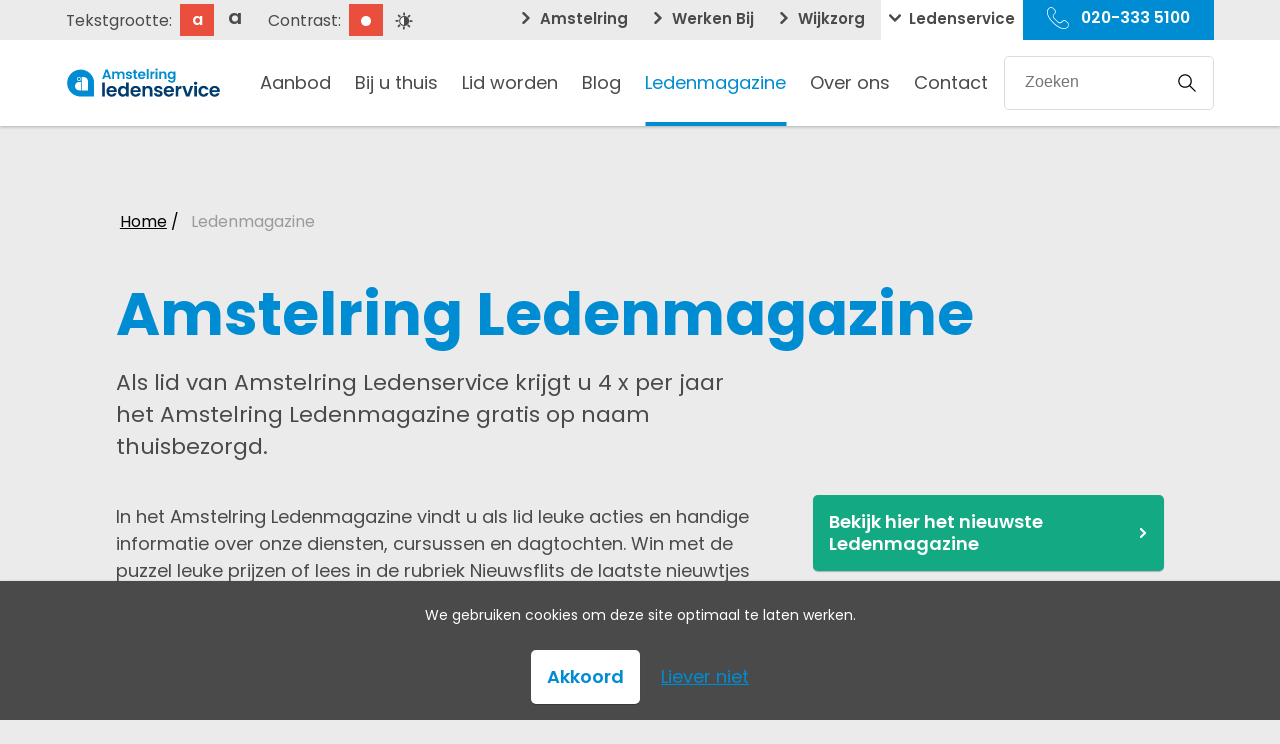

--- FILE ---
content_type: text/html; charset=UTF-8
request_url: https://www.amstelring.nl/ledenservice/amstelring-plus-magazine
body_size: 23697
content:
<!doctype html>
<html class="s-no-javascript  not-loaded  " lang="nl">
    <head>
        <meta charset="UTF-8">
        <meta http-equiv="x-ua-compatible" content="ie=edge">
        <title>            Amstelring Ledenmagazine – Amstelring
    </title>

            <!--
            Copyright (c) Fabrique 2025 All rights reserved
            Developed by: Fabrique
            Contact: info@fabrique.nl
            Version: 3.1.0
            -->
        
        <meta name="viewport" content="width=device-width, initial-scale=1">

                            <script>
            history.scrollRestoration = 'manual';
        </script>

        <link href="/assets/fonts/poppins/poppins-v20-latin-regular.woff2" rel="preload" as="font" crossorigin type="font/woff2">
        <link href="/assets/fonts/poppins/poppins-v20-latin-600.woff2" rel="preload" as="font" crossorigin type="font/woff2">
        <link href="/assets/fonts/poppins/poppins-v20-latin-700.woff2" rel="preload" as="font" crossorigin type="font/woff2">
        <link rel="dns-prefetch  preconnect" href="https://www.googletagmanager.com">
        <link rel="dns-prefetch  preconnect" href="https://www.google-analytics.com">
        
                            <meta http-equiv="Content-Security-Policy" content="default-src https: &#039;self&#039; &#039;unsafe-inline&#039; data:; script-src https: &#039;self&#039; &#039;unsafe-inline&#039; &#039;unsafe-eval&#039;;">
            

                        <script>(function(w,d,s,l,i){w[l]=w[l]||[];w[l].push(
                        {'gtm.start': new Date().getTime(),event:'gtm.js'}
                );var f=d.getElementsByTagName(s)[0],
                        j=d.createElement(s),dl=l!='dataLayer'?'&l='+l:'';j.async=true;j.src=
                        'https://www.googletagmanager.com/gtm.js?id='+i+dl;f.parentNode.insertBefore(j,f);
                })(window,document,'script','dataLayer','GTM-W74ZZRH');</script>
            

            <link rel="stylesheet" href="/assets/main.css?3.1.0">

            
                        <meta property="og:locale" content="nl-NL">
            <meta property="og:type" content="website">
                            <link rel="canonical" href="https://www.amstelring.nl/ledenservice/amstelring-plus-magazine">
                <meta property="og:url" content="https://www.amstelring.nl/ledenservice/amstelring-plus-magazine">
                                                                                                    
                                                                                                                                    
                    <link rel="apple-touch-icon" sizes="180x180" href="/apple-touch-icon.png">
            <link rel="icon" type="image/png" sizes="32x32" href="/favicon-32x32.png">
            <link rel="icon" type="image/png" sizes="16x16" href="/favicon-16x16.png">
            <link rel="manifest" href="/site.webmanifest">
            <link rel="mask-icon" href="/safari-pinned-tab.svg" color="#ea4f3d">
            <meta name="msapplication-TileColor" content="#ffffff">
            <meta name="theme-color" content="#ffffff">
            
        <script>
            'use strict';
            var html = document.getElementsByTagName('html')[0];
            html.className = html.className.replace('s-no-javascript', 's-javascript');
        </script>
    </head>

    <body class="u-bg--white--smoke  u-grey--charcoal  u-ff--poppins  t-member-service" >
                                <noscript><iframe src="https://www.googletagmanager.com/ns.html?id=GTM-W74ZZRH" height="0" width="0" style="display:none;visibility:hidden"></iframe></noscript>
            
            


<a href="#mainnavigation" class="u-absolute  u-clip  u-inline-block  u-margin--2  u-of--hidden  u-focus--relative  u-padding--2  u-size--8  u-weight--600  u-white  u-ff--poppins  u-trans--color  js-skiplink-trigger  t-skiplink"
    data-component="navigation/skiplink">
    <span class="u-flex">
        Ga direct naar de hoofdnavigatie
                                    <svg xmlns="http://www.w3.org/2000/svg" viewBox="0 0 32 32" width="10px" height="10px" preserveAspectRatio="xMidYMid meet" class="u-flex--self--center  u-margin--r-auto  u-margin--l2" aria-hidden="true" role="img">
	<path fill="currentColor" d="M7,1C5.7,2.4,5.8,4.5,7.1,5.8L17.7,16L7.1,26.2C5.8,27.5,5.7,29.6,7,31c1.3,1.3,3.4,1.4,4.7,0.1l13.2-12.7  c0.7-0.6,1-1.5,1-2.4c0-0.9-0.3-1.7-1-2.4L11.8,0.9C10.4-0.3,8.3-0.3,7,1z"/>
<title>Pijl naar rechts</title></svg>
                        </span>
</a>

        


<a href="#maincontent" class="u-absolute  u-clip  u-inline-block  u-margin--2  u-of--hidden  u-focus--relative  u-padding--2  u-size--8  u-weight--600  u-white  u-ff--poppins  u-trans--color  js-skiplink-trigger  t-skiplink"
    data-component="navigation/skiplink">
    <span class="u-flex">
        Ga direct naar de content
                                    <svg xmlns="http://www.w3.org/2000/svg" viewBox="0 0 32 32" width="10px" height="10px" preserveAspectRatio="xMidYMid meet" class="u-flex--self--center  u-margin--r-auto  u-margin--l2" aria-hidden="true" role="img">
	<path fill="currentColor" d="M7,1C5.7,2.4,5.8,4.5,7.1,5.8L17.7,16L7.1,26.2C5.8,27.5,5.7,29.6,7,31c1.3,1.3,3.4,1.4,4.7,0.1l13.2-12.7  c0.7-0.6,1-1.5,1-2.4c0-0.9-0.3-1.7-1-2.4L11.8,0.9C10.4-0.3,8.3-0.3,7,1z"/>
<title>Pijl naar rechts</title></svg>
                        </span>
</a>
    
            

    

<header class="u-relative  u-sticky  u-top--0  u-z--4  u-margin--b3  u-margin--b7@md  u-bg--white  u-box-shadow--2  js-dockable-menu  js-menu--header  u-hidden@print">
    


                <div class="u-bg--white--smoke  u-hidden  u-block@lg">
            <div class="o-grid  o-grid--fixed">
                <div class="o-grid__row">
                    <div class="o-grid__col  o-grid__col--24@xs  o-grid__col--8@xl  u-flex  u-flex--justify--start">
                        <div class="js-font-sizer  u-flex  u-flex--items--center  u-margin--r3  u-padding--y1  u-valign--bottom" id="text_size">
                                                        <span class="u-margin--r2  u-padding--t0  u-size--7  u-lh--3">Tekstgrootte:</span>
                            <span class="u-block  u-margin--r1  u-padding--y1  u-padding--x2  u-pointer  u-grey--charcoal  u-size--7  u-weight--600  u-lh--3  u-text--center  u-valign--top  u-trans--all  c-font-sizer  _width--34px  _height--30px  is-active" data-size-class="" title="Normaal">a</span>
                            <span class="u-block  u-padding--y1  u-padding--x2  u-pointer  u-grey--charcoal  u-size--5  u-weight--600  u-lh--1  u-text--center  u-valign--top  u-trans--all  c-font-sizer  _width--34px  _height--30px" data-size-class="body-text--large" title="Groot">a</span>
                        </div>

                        <div class="js-contraster  u-flex  u-flex--items--center  u-valign--baseline" id="contrast_mode">
                                                        <span class="u-margin--r2  u-padding--t0  u-size--7  u-lh--1">Contrast:</span>
                            <span class="u-block  u-padding--y2  u-padding--x2  u-margin--r1  u-pointer  u-size--8  u-weight--600  u-text--center  u-valign--middle  u-trans--all  c-contraster  _width--34px  _height--30px  is-active" data-contrast-class="" title="Normaal">
                                                                    <svg xmlns="http://www.w3.org/2000/svg" viewBox="0 0 32 32" width="18px" height="18px" preserveAspectRatio="xMidYMid meet" class="u-block  u-no-flex  u-valign--baseline" aria-hidden="true" role="img">
	<g fill="currentColor">
		<circle cx="16" cy="16" r="9"/>
	</g>
	<path fill="#ffffff" d="M15.7,9C12,9.2,9,12.2,9,16s3,6.8,6.7,7V9z"/>
</svg>
                                                            </span>
                            <span class="u-block  u-padding--y2  u-padding--x2  u-pointer  u-size--8  u-weight--600  u-text--center  u-valign--middle  u-trans--all  c-contraster  _width--34px  _height--30px" data-contrast-class="t-highcontrast" title="Hoog">
                                                                    <svg xmlns="http://www.w3.org/2000/svg" viewBox="0 0 32 32" width="18px" height="18px" preserveAspectRatio="xMidYMid meet" class="u-block  u-no-flex  u-valign--baseline" aria-hidden="true" role="img">
	<g fill="currentColor">
		<g>
			<circle cx="16.3" cy="16" r="9"/>
		</g>
		<g>
			<path d="M17.9,5.4c0,0.5-0.5,1-1,1h-1.2c-0.6,0-1-0.5-1-1V2c0-0.5,0.4-1,1-1h1.2c0.5,0,1,0.5,1,1V5.4z"/>
		</g>
		<g>
			<path d="M9.8,7.1c0.4,0.4,0.4,1,0,1.4L8.9,9.4c-0.4,0.4-1,0.4-1.4,0L5.2,7c-0.4-0.4-0.4-1,0-1.4L6,4.8c0.4-0.4,1-0.4,1.4,0    L9.8,7.1z"/>
		</g>
		<g>
			<path d="M5.4,14.1c0.5,0,1,0.4,1,1v1.2c0,0.6-0.5,1-1,1H2c-0.5,0-1-0.4-1-1v-1.2c0-0.6,0.5-1,1-1C2,14.1,5.4,14.1,5.4,14.1z"/>
		</g>
		<g>
			<path d="M7.1,22.2c0.4-0.4,1-0.4,1.4,0l0.9,0.9c0.4,0.4,0.4,1,0,1.4L7,26.8c-0.4,0.4-1,0.4-1.4,0L4.8,26c-0.4-0.4-0.4-1,0-1.4    L7.1,22.2z"/>
		</g>
		<g>
			<path d="M14.1,26.6c0-0.5,0.4-1,1-1h1.2c0.6,0,1,0.5,1,1V30c0,0.5-0.4,1-1,1h-1.2c-0.6,0-1-0.5-1-1C14.1,30,14.1,26.6,14.1,26.6z"/>
		</g>
		<g>
			<path d="M22.2,24.9c-0.4-0.4-0.4-1,0-1.4l0.9-0.9c0.4-0.4,1-0.4,1.4,0l2.4,2.4c0.4,0.4,0.4,1,0,1.4L26,27.2c-0.4,0.4-1,0.4-1.4,0    L22.2,24.9z"/>
		</g>
		<g>
			<path d="M26.6,17.9c-0.5,0-1-0.5-1-1v-1.2c0-0.6,0.5-1,1-1H30c0.5,0,1,0.4,1,1v1.2c0,0.5-0.5,1-1,1H26.6z"/>
		</g>
		<g>
			<path d="M24.9,9.8c-0.4,0.4-1,0.4-1.4,0l-0.9-0.9c-0.4-0.4-0.4-1,0-1.4L25,5.2c0.4-0.4,1-0.4,1.4,0L27.2,6c0.4,0.4,0.4,1,0,1.4    L24.9,9.8z"/>
		</g>
	</g>
	<path fill="#ffffff" d="M16,9c-3.7,0.2-6.7,3.2-6.7,7s3,6.8,6.7,7V9z"/>
</svg>
                                                            </span>
                        </div>

                    </div>
                    <div class="o-grid__col  o-grid__col--24@xs  o-grid__col--16@xl  u-flex  u-flex--justify--end">
                                                                                    <a href="/home" class="u-margin--l2  u-padding--2  _font-size--subsites  u-weight--600  u-ff--poppins  u-grey--charcoal  u-no-decoration  u-trans--color  t-link-subsites">
                                                                            <svg xmlns="http://www.w3.org/2000/svg" viewBox="0 0 32 32" width="12px" height="12px" preserveAspectRatio="xMidYMid meet" class="u-inline-block  u-no-flex  u-margin--r1" aria-hidden="true" role="img">
	<path fill="currentColor" d="M7,1C5.7,2.4,5.8,4.5,7.1,5.8L17.7,16L7.1,26.2C5.8,27.5,5.7,29.6,7,31c1.3,1.3,3.4,1.4,4.7,0.1l13.2-12.7  c0.7-0.6,1-1.5,1-2.4c0-0.9-0.3-1.7-1-2.4L11.8,0.9C10.4-0.3,8.3-0.3,7,1z"/>
</svg>
                                                                        <span>Amstelring</span>
                                </a>
                                                                                                                <a href="/werken-bij" class="u-margin--l2  u-padding--2  _font-size--subsites  u-weight--600  u-ff--poppins  u-grey--charcoal  u-no-decoration  u-trans--color  t-link-subsites">
                                                                            <svg xmlns="http://www.w3.org/2000/svg" viewBox="0 0 32 32" width="12px" height="12px" preserveAspectRatio="xMidYMid meet" class="u-inline-block  u-no-flex  u-margin--r1" aria-hidden="true" role="img">
	<path fill="currentColor" d="M7,1C5.7,2.4,5.8,4.5,7.1,5.8L17.7,16L7.1,26.2C5.8,27.5,5.7,29.6,7,31c1.3,1.3,3.4,1.4,4.7,0.1l13.2-12.7  c0.7-0.6,1-1.5,1-2.4c0-0.9-0.3-1.7-1-2.4L11.8,0.9C10.4-0.3,8.3-0.3,7,1z"/>
</svg>
                                                                        <span>Werken Bij</span>
                                </a>
                                                                                                                <a href="/wijkzorg/amstelring-wijkzorg" class="u-margin--l2  u-padding--2  _font-size--subsites  u-weight--600  u-ff--poppins  u-grey--charcoal  u-no-decoration  u-trans--color  t-link-subsites">
                                                                            <svg xmlns="http://www.w3.org/2000/svg" viewBox="0 0 32 32" width="12px" height="12px" preserveAspectRatio="xMidYMid meet" class="u-inline-block  u-no-flex  u-margin--r1" aria-hidden="true" role="img">
	<path fill="currentColor" d="M7,1C5.7,2.4,5.8,4.5,7.1,5.8L17.7,16L7.1,26.2C5.8,27.5,5.7,29.6,7,31c1.3,1.3,3.4,1.4,4.7,0.1l13.2-12.7  c0.7-0.6,1-1.5,1-2.4c0-0.9-0.3-1.7-1-2.4L11.8,0.9C10.4-0.3,8.3-0.3,7,1z"/>
</svg>
                                                                        <span>Wijkzorg</span>
                                </a>
                                                                                                                <span class="u-margin--l2  u-padding--2  _font-size--subsites  u-weight--600  u-ff--poppins  u-bg--white">
                                                                            <svg xmlns="http://www.w3.org/2000/svg" viewBox="0 0 32 32" width="12px" height="12px" preserveAspectRatio="xMidYMid meet" class="u-inline-block  u-no-flex  u-margin--r1  v-rotate--90" aria-hidden="true" role="img">
	<path fill="currentColor" d="M7,1C5.7,2.4,5.8,4.5,7.1,5.8L17.7,16L7.1,26.2C5.8,27.5,5.7,29.6,7,31c1.3,1.3,3.4,1.4,4.7,0.1l13.2-12.7  c0.7-0.6,1-1.5,1-2.4c0-0.9-0.3-1.7-1-2.4L11.8,0.9C10.4-0.3,8.3-0.3,7,1z"/>
</svg>
                                                                        Ledenservice
                                </span>
                                                                                                        <a class="_padding--phone-link  u-padding--x4  u-no-decoration  u-size--7  u-weight--600  u-white  t-phone-link  has-hover-propagation" href="tel:0203335100" >
                                <span class="u-block  u-inline-block@md">
                                                                            <svg xmlns="http://www.w3.org/2000/svg" viewBox="0 0 32 32" width="22px" height="22px" preserveAspectRatio="xMidYMid meet" class="u-valign--text-bottom  u-margin--r2@md  v-hover--rock" aria-hidden="true" role="img">
    <path fill="currentColor" d="M11.6,9.9c0.8-0.8,1.3-1.9,1.3-3.1c0-1.2-0.4-2.2-1.3-3.1L9.1,1.3C8.3,0.5,7.2,0,6,0C4.8,0,3.8,0.4,3,1.3  L2.1,2.1L1.7,2.5c-2.8,2.8-3.2,10.6,7,20.8c6.5,6.5,12.1,8.7,15.9,8.7c2.2,0,3.8-0.7,4.8-1.7l1.3-1.3c1.7-1.7,1.7-4.4,0-6.1  l-2.6-2.6c-1.7-1.7-4.4-1.7-6.1,0l-1.2,1.2c-0.6,0.6-1.4,0.9-2.3,0.9c-0.9,0-1.7-0.3-2.3-0.9l-5.9-5.9c-1.3-1.3-1.3-3.3,0-4.6  L11.6,9.9L11.6,9.9z M9.6,16.5l5.9,5.9c0.8,0.8,1.9,1.3,3.1,1.3c1.2,0,2.2-0.4,3.1-1.3l1.2-1.2c1.3-1.3,3.3-1.3,4.6,0l2.6,2.6  c1.3,1.3,1.3,3.3,0,4.6l-1.2,1.2l-0.2,0.2c-2.6,2.2-9.7,2.1-19-7.2C3.9,17,2,12.6,1.4,9.9C0.6,6.6,1.4,4.3,2.5,3.3L3.7,2  C4.3,1.4,5.1,1.1,6,1.1c0.9,0,1.7,0.3,2.3,0.9l2.6,2.6c0.6,0.6,0.9,1.4,0.9,2.3c0,0.9-0.3,1.7-0.9,2.3l-1.2,1.2  C7.9,12.1,7.9,14.8,9.6,16.5L9.6,16.5z"/>
</svg>
                                                                    </span>

                                <span class="u-hidden  u-inline@md">020-333 5100</span>
                            </a>
                                            </div>
                </div>
            </div>
        </div>
    
        <div class="u-hidden@xl  js-toggleable-menu--device">
        <div class="o-grid  o-grid--fixed">
            <div class="o-grid__row">
                <div class="o-grid__col  o-grid__col--24@xs  u-flex  u-flex--items--center">

                    <div class="u-flex  u-flex--items--center  u-order--2  u-margin--l-auto  u-size--6">

                        <span class="u-padding--x3  u-padding--x4@md  u-padding--y5  u-pointer  has-hover-propagation  js-menu--toggle" data-overlay-target=".js-menu--overlay" aria-haspopup="true" aria-expanded="false" role="menu">
                                                            <svg xmlns="http://www.w3.org/2000/svg" viewBox="0 0 32 32" width="24px" height="24px" preserveAspectRatio="xMidYMid meet" class="u-valign--text-bottom  u-margin--r1@sm  v-hover--three-lines" aria-hidden="true" role="img">
	<g fill="currentColor">
		<path d="M26.2,8.5H5.8C5,8.5,4.3,7.8,4.3,7S5,5.5,5.8,5.5h20.3c0.8,0,1.5,0.7,1.5,1.5S27,8.5,26.2,8.5z"/>
		<path d="M26.2,17.5H5.8c-0.8,0-1.5-0.7-1.5-1.5s0.7-1.5,1.5-1.5h20.3c0.8,0,1.5,0.7,1.5,1.5C27.6,16.8,27,17.5,26.2,17.5z"/>
		<path d="M26.2,26.5H5.8c-0.8,0-1.5-0.7-1.5-1.5s0.7-1.5,1.5-1.5h20.3c0.8,0,1.5,0.7,1.5,1.5S27,26.5,26.2,26.5z"/>
	</g>
</svg>
                            
                            <span class="u-hidden  u-inline@sm">Menu</span>
                        </span>

                                                    <a class="u-padding--y5  u-no-decoration  u-grey--charcoal  has-hover-propagation" href="/ledenservice/zoeken" >
                                <span class="u-block  u-inline-block@md  u-padding--x3  u-padding--l4@md  u-padding--r1@md  u-bw--l1  u-bs--l-solid  u-bc--red--cinnabar">
                                                                            <svg xmlns="http://www.w3.org/2000/svg" viewBox="0 0 32 32" width="24px" height="24px" preserveAspectRatio="xMidYMid meet" class="u-valign--text-bottom  v-hover--upscale" aria-hidden="true" role="img">
	<path fill="currentColor" d="M12.9,23.8c2.6,0,5.1-1,7-2.5l8.5,8.5c0.2,0.2,0.4,0.3,0.7,0.3c0.5,0,1-0.4,1-1c0-0.3-0.1-0.5-0.3-0.7l-8.5-8.5  c1.7-1.9,2.5-4.4,2.5-7C23.7,6.9,18.8,2,12.9,2C6.9,2,2,6.9,2,12.9C2,18.9,6.9,23.8,12.9,23.8z M12.9,4c4.9,0,8.9,4,8.9,8.9  s-4,8.9-8.9,8.9S4,17.8,4,12.9S7.9,4,12.9,4L12.9,4z"/>
</svg>
                                                                    </span>

                                <span class="u-hidden  u-inline@md">Zoeken</span>
                            </a>
                        
                                                    <a class="u-hidden@lg  u-padding--l4@md  u-padding--y5  u-no-decoration  u-weight--600  t-phone-link--mobile  has-hover-propagation" href="tel:0203335100" >
                                <span class="u-block  u-inline-block@md  u-padding--l3  u-padding--l4@md  u-bw--l1  u-bs--l-solid  u-bc--red--cinnabar">
                                                                            <svg xmlns="http://www.w3.org/2000/svg" viewBox="0 0 32 32" width="24px" height="24px" preserveAspectRatio="xMidYMid meet" class="u-valign--text-bottom  u-margin--r1@md  v-hover--rock" aria-hidden="true" role="img">
    <path fill="currentColor" d="M11.6,9.9c0.8-0.8,1.3-1.9,1.3-3.1c0-1.2-0.4-2.2-1.3-3.1L9.1,1.3C8.3,0.5,7.2,0,6,0C4.8,0,3.8,0.4,3,1.3  L2.1,2.1L1.7,2.5c-2.8,2.8-3.2,10.6,7,20.8c6.5,6.5,12.1,8.7,15.9,8.7c2.2,0,3.8-0.7,4.8-1.7l1.3-1.3c1.7-1.7,1.7-4.4,0-6.1  l-2.6-2.6c-1.7-1.7-4.4-1.7-6.1,0l-1.2,1.2c-0.6,0.6-1.4,0.9-2.3,0.9c-0.9,0-1.7-0.3-2.3-0.9l-5.9-5.9c-1.3-1.3-1.3-3.3,0-4.6  L11.6,9.9L11.6,9.9z M9.6,16.5l5.9,5.9c0.8,0.8,1.9,1.3,3.1,1.3c1.2,0,2.2-0.4,3.1-1.3l1.2-1.2c1.3-1.3,3.3-1.3,4.6,0l2.6,2.6  c1.3,1.3,1.3,3.3,0,4.6l-1.2,1.2l-0.2,0.2c-2.6,2.2-9.7,2.1-19-7.2C3.9,17,2,12.6,1.4,9.9C0.6,6.6,1.4,4.3,2.5,3.3L3.7,2  C4.3,1.4,5.1,1.1,6,1.1c0.9,0,1.7,0.3,2.3,0.9l2.6,2.6c0.6,0.6,0.9,1.4,0.9,2.3c0,0.9-0.3,1.7-0.9,2.3l-1.2,1.2  C7.9,12.1,7.9,14.8,9.6,16.5L9.6,16.5z"/>
</svg>
                                                                    </span>

                                <span class="u-hidden  u-inline@md">020-333 5100</span>
                            </a>
                                            </div>

                    <div class="u-order--1">
                            

        
<a class="u-block  u-no-decoration" href="/ledenservice">
    <figure>
                    <svg xmlns="http://www.w3.org/2000/svg" viewBox="0 0 520 105" width="125px" height="26px" preserveAspectRatio="xMidYMid meet" class="u-block  u-blue--pacific" aria-hidden="true" role="img">
	<g fill="#008cd2">
		<path class="st0" d="M142.8,33.1h-12.6l-2.1,6h-6.7l11.4-31.8h7.4l11.4,31.8h-6.7L142.8,33.1z M141.1,28l-4.6-13.3L131.9,28H141.1z    "/>
		<path class="st0" d="M193.8,16.4c1.9,1.9,2.8,4.5,2.8,7.9v14.8h-6.4V25.2c0-2-0.5-3.5-1.5-4.5c-1-1-2.4-1.6-4.1-1.6    c-1.7,0-3.1,0.5-4.1,1.6c-1,1-1.5,2.6-1.5,4.5v13.9h-6.4V25.2c0-2-0.5-3.5-1.5-4.5c-1-1-2.4-1.6-4.1-1.6c-1.8,0-3.1,0.5-4.2,1.6    c-1,1-1.5,2.6-1.5,4.5v13.9H155V14h6.4v3c0.8-1.1,1.9-1.9,3.2-2.5c1.3-0.6,2.7-0.9,4.2-0.9c2,0,3.7,0.4,5.3,1.2    c1.5,0.8,2.7,2,3.6,3.6c0.8-1.5,2-2.6,3.6-3.5c1.6-0.9,3.2-1.3,5.1-1.3C189.4,13.6,191.9,14.5,193.8,16.4z"/>
		<path class="st0" d="M206.1,38.4c-1.6-0.7-2.9-1.7-3.9-3c-1-1.3-1.5-2.7-1.6-4.2h6.4c0.1,1,0.6,1.8,1.4,2.4c0.8,0.6,1.9,1,3.1,1    c1.2,0,2.2-0.2,2.8-0.7c0.7-0.5,1-1.1,1-1.9c0-0.8-0.4-1.4-1.3-1.8c-0.8-0.4-2.2-0.9-4-1.3c-1.9-0.5-3.4-0.9-4.6-1.4    c-1.2-0.5-2.2-1.2-3.1-2.2c-0.9-1-1.3-2.3-1.3-4c0-1.4,0.4-2.7,1.2-3.8c0.8-1.2,2-2.1,3.5-2.7c1.5-0.7,3.3-1,5.3-1    c3,0,5.4,0.8,7.2,2.2c1.8,1.5,2.8,3.5,3,6.1h-6.1c-0.1-1-0.5-1.8-1.2-2.4c-0.7-0.6-1.7-0.9-3-0.9c-1.2,0-2,0.2-2.7,0.6    c-0.6,0.4-0.9,1-0.9,1.8c0,0.8,0.4,1.5,1.3,1.9c0.8,0.4,2.2,0.9,4,1.3c1.8,0.5,3.3,0.9,4.5,1.4c1.2,0.5,2.2,1.2,3.1,2.2    c0.9,1,1.3,2.4,1.3,4c0,1.5-0.4,2.8-1.2,3.9c-0.8,1.2-2,2.1-3.5,2.7s-3.2,1-5.2,1C209.6,39.5,207.8,39.2,206.1,38.4z"/>
		<path class="st0" d="M233.6,19.2v12.2c0,0.8,0.2,1.5,0.6,1.8s1.1,0.6,2.1,0.6h3v5.4h-4c-5.4,0-8-2.6-8-7.8V19.2h-3V14h3V7.7h6.4V14    h5.6v5.2H233.6z"/>
		<path class="st0" d="M266.5,28.4h-18.4c0.2,1.8,0.8,3.2,1.9,4.3c1.1,1,2.5,1.5,4.1,1.5c2.4,0,4-1,5-3h6.9c-0.7,2.4-2.1,4.4-4.2,6    c-2.1,1.6-4.6,2.3-7.6,2.3c-2.4,0-4.6-0.5-6.5-1.6c-1.9-1.1-3.4-2.6-4.5-4.6c-1.1-2-1.6-4.2-1.6-6.8c0-2.6,0.5-4.9,1.6-6.9    c1.1-2,2.5-3.5,4.5-4.5c1.9-1.1,4.1-1.6,6.6-1.6c2.4,0,4.5,0.5,6.4,1.5c1.9,1,3.4,2.5,4.4,4.4c1,1.9,1.6,4.1,1.6,6.5    C266.6,26.9,266.6,27.7,266.5,28.4z M260,24.2c0-1.6-0.6-2.9-1.8-3.9c-1.2-1-2.6-1.5-4.2-1.5c-1.6,0-2.9,0.5-4,1.4    c-1.1,1-1.7,2.3-2,4H260z"/>
		<path class="st0" d="M277.3,5.5v33.6H271V5.5H277.3z"/>
		<path class="st0" d="M292.7,14.7c1.3-0.8,2.8-1.1,4.5-1.1v6.7h-1.7c-2,0-3.5,0.5-4.5,1.4c-1,0.9-1.5,2.6-1.5,4.9v12.5h-6.4V14h6.4    v3.9C290.3,16.5,291.4,15.5,292.7,14.7z"/>
		<path class="st0" d="M301,9.9c-0.7-0.7-1.1-1.6-1.1-2.7c0-1.1,0.4-1.9,1.1-2.7c0.7-0.7,1.7-1.1,2.8-1.1c1.1,0,2.1,0.4,2.8,1.1    c0.7,0.7,1.1,1.6,1.1,2.7c0,1.1-0.4,1.9-1.1,2.7c-0.7,0.7-1.7,1.1-2.8,1.1C302.7,11,301.8,10.6,301,9.9z M307,14v25.2h-6.4V14H307z    "/>
		<path class="st0" d="M334,16.4c1.8,1.9,2.8,4.5,2.8,7.9v14.8h-6.4V25.2c0-2-0.5-3.5-1.5-4.6c-1-1.1-2.4-1.6-4.1-1.6    c-1.8,0-3.1,0.5-4.2,1.6c-1,1.1-1.5,2.6-1.5,4.6v13.9h-6.4V14h6.4v3.1c0.8-1.1,1.9-1.9,3.2-2.6c1.3-0.6,2.8-0.9,4.3-0.9    C329.7,13.6,332.2,14.5,334,16.4z"/>
		<path class="st0" d="M357.4,14.7c1.4,0.7,2.5,1.7,3.4,2.9V14h6.4v25.4c0,2.3-0.5,4.4-1.4,6.2c-0.9,1.8-2.3,3.3-4.2,4.4    c-1.9,1.1-4.2,1.6-6.8,1.6c-3.6,0-6.5-0.8-8.8-2.5c-2.3-1.7-3.6-3.9-3.9-6.8h6.3c0.3,1.2,1.1,2.1,2.2,2.7c1.1,0.7,2.4,1,4,1    c1.8,0,3.3-0.6,4.5-1.7c1.2-1.1,1.7-2.8,1.7-5v-3.9c-0.8,1.2-1.9,2.2-3.4,3c-1.4,0.8-3.1,1.2-4.9,1.2c-2.1,0-4.1-0.5-5.8-1.6    c-1.8-1.1-3.1-2.6-4.2-4.6c-1-2-1.5-4.3-1.5-6.8c0-2.5,0.5-4.8,1.5-6.8c1-2,2.4-3.5,4.1-4.5c1.7-1.1,3.7-1.6,5.8-1.6    C354.3,13.5,355.9,13.9,357.4,14.7z M359.8,22.6c-0.6-1.1-1.4-2-2.5-2.5c-1-0.6-2.1-0.9-3.3-0.9c-1.2,0-2.3,0.3-3.3,0.9    c-1,0.6-1.8,1.4-2.4,2.5c-0.6,1.1-0.9,2.4-0.9,3.9c0,1.5,0.3,2.8,0.9,4c0.6,1.1,1.4,2,2.5,2.6c1,0.6,2.1,0.9,3.2,0.9    c1.2,0,2.3-0.3,3.3-0.9c1-0.6,1.8-1.4,2.5-2.5c0.6-1.1,0.9-2.4,0.9-4C360.7,25,360.4,23.7,359.8,22.6z"/>
	</g>
	<g fill="#008cd2">
		<path class="st0" d="M94.4,52.7c0-25-20.3-45.2-45.2-45.2S3.9,27.7,3.9,52.7s20.3,45.2,45.2,45.2h45.2V52.7z"/>
	</g>
	<g fill="#ffffff">
		<path class="st1" d="M50.7,49.2h-6.6c-8.1,0-14.6,6.9-14,15.1c0.5,7.4,6.9,13,14.3,13h6.3V49.2L50.7,49.2z"/>
		<path class="st1" d="M43.8,34.3c2.6,0,4.7,2.1,4.7,4.7c0,2.6-2.1,4.7-4.7,4.7c-1.3,0-2.5-0.5-3.4-1.5c-0.9-0.9-1.4-2.2-1.3-3.5    c0.1-2.4,2.1-4.4,4.5-4.5C43.6,34.3,43.7,34.3,43.8,34.3 M43.8,32.1c-0.1,0-0.2,0-0.3,0c-3.5,0.2-6.4,3.1-6.6,6.6    c-0.2,4,3,7.2,6.9,7.2c3.8,0,6.9-3.1,6.9-6.9C50.7,35.2,47.6,32.1,43.8,32.1L43.8,32.1z"/>
		<path class="st1" d="M58.6,32.2h-5.4v45.3h20.6v-30C73.9,39,67,32.2,58.6,32.2L58.6,32.2z"/>
	</g>
	<g fill="#003c6e">
		<path class="st2" d="M130.3,50.8v47.1h-8.9V50.8H130.3z"/>
		<path class="st2" d="M170.5,83h-25.8c0.2,2.5,1.1,4.5,2.7,6c1.6,1.4,3.5,2.2,5.8,2.2c3.3,0,5.7-1.4,7.1-4.3h9.6    c-1,3.4-3,6.2-5.9,8.4c-2.9,2.2-6.4,3.3-10.6,3.3c-3.4,0-6.4-0.8-9.1-2.3c-2.7-1.5-4.8-3.6-6.3-6.4c-1.5-2.8-2.3-5.9-2.3-9.5    c0-3.6,0.7-6.9,2.2-9.6c1.5-2.8,3.6-4.9,6.2-6.4c2.7-1.5,5.7-2.2,9.2-2.2c3.4,0,6.4,0.7,9,2.2c2.7,1.4,4.7,3.5,6.2,6.1    c1.5,2.7,2.2,5.7,2.2,9.1C170.7,80.8,170.7,82,170.5,83z M161.5,77c0-2.3-0.9-4.1-2.5-5.5c-1.6-1.4-3.6-2.1-5.9-2.1    c-2.2,0-4.1,0.7-5.6,2c-1.5,1.3-2.4,3.2-2.8,5.6H161.5z"/>
		<path class="st2" d="M176.1,70.7c1.4-2.8,3.4-4.9,5.8-6.4c2.5-1.5,5.2-2.2,8.2-2.2c2.3,0,4.5,0.5,6.6,1.5c2.1,1,3.7,2.3,5,4V50.8h9    v47.1h-9v-5.2c-1.1,1.7-2.7,3.1-4.6,4.2c-2,1.1-4.3,1.6-6.9,1.6c-3,0-5.7-0.8-8.1-2.3c-2.5-1.5-4.4-3.7-5.8-6.5    c-1.4-2.8-2.1-6-2.1-9.6C174,76.6,174.7,73.4,176.1,70.7z M200.5,74.7c-0.8-1.5-2-2.7-3.4-3.6c-1.4-0.8-3-1.2-4.6-1.2    c-1.7,0-3.2,0.4-4.6,1.2c-1.4,0.8-2.5,2-3.4,3.5c-0.9,1.5-1.3,3.4-1.3,5.5c0,2.1,0.4,4,1.3,5.6c0.9,1.6,2,2.8,3.4,3.7    c1.4,0.8,2.9,1.3,4.6,1.3c1.7,0,3.2-0.4,4.6-1.2c1.4-0.8,2.6-2,3.4-3.6c0.8-1.5,1.3-3.4,1.3-5.6C201.8,78.1,201.3,76.3,200.5,74.7z    "/>
		<path class="st2" d="M250.8,83H225c0.2,2.5,1.1,4.5,2.7,6c1.6,1.4,3.5,2.2,5.8,2.2c3.3,0,5.7-1.4,7.1-4.3h9.6c-1,3.4-3,6.2-5.9,8.4    c-2.9,2.2-6.4,3.3-10.6,3.3c-3.4,0-6.4-0.8-9.1-2.3c-2.7-1.5-4.8-3.6-6.3-6.4c-1.5-2.8-2.3-5.9-2.3-9.5c0-3.6,0.7-6.9,2.2-9.6    c1.5-2.8,3.6-4.9,6.2-6.4c2.7-1.5,5.7-2.2,9.2-2.2c3.4,0,6.4,0.7,9,2.2c2.7,1.4,4.7,3.5,6.2,6.1c1.5,2.7,2.2,5.7,2.2,9.1    C251,80.8,251,82,250.8,83z M241.8,77c0-2.3-0.9-4.1-2.5-5.5c-1.6-1.4-3.6-2.1-5.9-2.1c-2.2,0-4.1,0.7-5.6,2    c-1.5,1.3-2.4,3.2-2.8,5.6H241.8z"/>
		<path class="st2" d="M286.1,66.1c2.6,2.7,3.9,6.4,3.9,11.1v20.7H281V78.5c0-2.8-0.7-5-2.1-6.5c-1.4-1.5-3.3-2.3-5.7-2.3    c-2.5,0-4.4,0.8-5.8,2.3c-1.4,1.5-2.1,3.7-2.1,6.5v19.5h-8.9V62.7h8.9v4.4c1.2-1.5,2.7-2.7,4.6-3.6c1.8-0.9,3.9-1.3,6.1-1.3    C280.1,62.2,283.5,63.5,286.1,66.1z"/>
		<path class="st2" d="M302.5,96.9c-2.3-1-4.1-2.4-5.4-4.2c-1.3-1.8-2.1-3.8-2.2-5.9h9c0.2,1.4,0.8,2.5,2,3.4    c1.2,0.9,2.6,1.3,4.4,1.3c1.7,0,3-0.3,4-1c1-0.7,1.4-1.5,1.4-2.6c0-1.1-0.6-2-1.7-2.6c-1.2-0.6-3-1.2-5.6-1.9    c-2.6-0.6-4.8-1.3-6.5-2c-1.7-0.7-3.1-1.7-4.3-3.1c-1.2-1.4-1.8-3.3-1.8-5.7c0-2,0.6-3.7,1.7-5.3c1.1-1.6,2.7-2.9,4.8-3.8    c2.1-0.9,4.6-1.4,7.4-1.4c4.2,0,7.6,1.1,10.1,3.2c2.5,2.1,3.9,4.9,4.1,8.5h-8.5c-0.1-1.4-0.7-2.5-1.7-3.3c-1-0.8-2.4-1.2-4.2-1.2    c-1.6,0-2.9,0.3-3.7,0.9c-0.9,0.6-1.3,1.4-1.3,2.5c0,1.2,0.6,2.1,1.8,2.7c1.2,0.6,3,1.2,5.5,1.9c2.5,0.6,4.6,1.3,6.3,2    s3.1,1.7,4.3,3.1c1.2,1.4,1.8,3.3,1.9,5.6c0,2-0.6,3.9-1.7,5.5c-1.1,1.6-2.7,2.9-4.8,3.8c-2.1,0.9-4.6,1.4-7.4,1.4    C307.4,98.5,304.8,98,302.5,96.9z"/>
		<path class="st2" d="M362.4,83h-25.8c0.2,2.5,1.1,4.5,2.7,6c1.6,1.4,3.5,2.2,5.8,2.2c3.3,0,5.7-1.4,7.1-4.3h9.6    c-1,3.4-3,6.2-5.9,8.4c-2.9,2.2-6.4,3.3-10.6,3.3c-3.4,0-6.4-0.8-9.1-2.3c-2.7-1.5-4.8-3.6-6.3-6.4c-1.5-2.8-2.3-5.9-2.3-9.5    c0-3.6,0.7-6.9,2.2-9.6c1.5-2.8,3.6-4.9,6.2-6.4c2.7-1.5,5.7-2.2,9.2-2.2c3.4,0,6.4,0.7,9,2.2c2.7,1.4,4.7,3.5,6.2,6.1    c1.5,2.7,2.2,5.7,2.2,9.1C362.6,80.8,362.6,82,362.4,83z M353.4,77c0-2.3-0.9-4.1-2.5-5.5c-1.6-1.4-3.6-2.1-5.9-2.1    c-2.2,0-4.1,0.7-5.6,2c-1.5,1.3-2.4,3.2-2.8,5.6H353.4z"/>
		<path class="st2" d="M381.4,63.8c1.8-1.1,4-1.6,6.3-1.6v9.4h-2.4c-2.8,0-4.9,0.7-6.3,2c-1.4,1.3-2.1,3.6-2.1,6.9v17.6H368V62.7h8.9    v5.5C378,66.3,379.5,64.8,381.4,63.8z"/>
		<path class="st2" d="M408.3,89.7l8.9-27h9.5l-13,35.3h-10.8l-13-35.3h9.5L408.3,89.7z"/>
		<path class="st2" d="M430.8,57c-1-1-1.6-2.2-1.6-3.7c0-1.5,0.5-2.7,1.6-3.7c1-1,2.3-1.5,3.9-1.5c1.6,0,2.9,0.5,3.9,1.5    c1,1,1.6,2.2,1.6,3.7c0,1.5-0.5,2.7-1.6,3.7c-1,1-2.3,1.5-3.9,1.5C433.1,58.5,431.8,58,430.8,57z M439.1,62.7v35.3h-8.9V62.7H439.1    z"/>
		<path class="st2" d="M446.4,70.7c1.5-2.7,3.5-4.9,6.2-6.4c2.6-1.5,5.6-2.3,9-2.3c4.4,0,8,1.1,10.9,3.3c2.9,2.2,4.8,5.3,5.8,9.2    h-9.6c-0.5-1.5-1.4-2.7-2.6-3.6c-1.2-0.9-2.7-1.3-4.5-1.3c-2.5,0-4.6,0.9-6,2.8c-1.5,1.8-2.2,4.5-2.2,7.9c0,3.4,0.7,6,2.2,7.8    c1.5,1.8,3.5,2.8,6,2.8c3.6,0,6-1.6,7.1-4.8h9.6c-1,3.8-2.9,6.9-5.8,9.1c-2.9,2.2-6.5,3.4-10.8,3.4c-3.4,0-6.4-0.8-9-2.3    c-2.6-1.5-4.7-3.6-6.2-6.4c-1.5-2.7-2.2-5.9-2.2-9.6C444.1,76.7,444.9,73.5,446.4,70.7z"/>
		<path class="st2" d="M515.9,83h-25.8c0.2,2.5,1.1,4.5,2.7,6c1.6,1.4,3.5,2.2,5.8,2.2c3.3,0,5.7-1.4,7.1-4.3h9.6    c-1,3.4-3,6.2-5.9,8.4c-2.9,2.2-6.4,3.3-10.6,3.3c-3.4,0-6.4-0.8-9.1-2.3c-2.7-1.5-4.8-3.6-6.3-6.4c-1.5-2.8-2.3-5.9-2.3-9.5    c0-3.6,0.7-6.9,2.2-9.6c1.5-2.8,3.6-4.9,6.2-6.4c2.7-1.5,5.7-2.2,9.2-2.2c3.4,0,6.4,0.7,9,2.2c2.7,1.4,4.7,3.5,6.2,6.1    c1.5,2.7,2.2,5.7,2.2,9.1C516.1,80.8,516,82,515.9,83z M506.9,77c0-2.3-0.9-4.1-2.5-5.5c-1.6-1.4-3.6-2.1-5.9-2.1    c-2.2,0-4.1,0.7-5.6,2c-1.5,1.3-2.4,3.2-2.8,5.6H506.9z"/>
	</g>
</svg>
            </figure>
</a>
                    </div>

                </div>
            </div>
        </div>

        <div class="u-hidden  u-fixed  u-z--top  u-top--0  u-right--0  u-left--0  u-margin--t6@lg  u-ofy--scroll  u-bg--white  js-menu--overlay">
            <div class="u-relative  u-z--4  u-width--100">
                <div class="o-grid  o-grid--fixed">
                    <div class="o-grid__row">
                        <div class="o-grid__col  o-grid__col--24@xs  u-flex  u-flex--items--center">

                                

        
<a class="u-block  u-no-decoration" href="/ledenservice">
    <figure>
                    <svg xmlns="http://www.w3.org/2000/svg" viewBox="0 0 520 105" width="125px" height="26px" preserveAspectRatio="xMidYMid meet" class="u-block  u-blue--pacific" aria-hidden="true" role="img">
	<g fill="#008cd2">
		<path class="st0" d="M142.8,33.1h-12.6l-2.1,6h-6.7l11.4-31.8h7.4l11.4,31.8h-6.7L142.8,33.1z M141.1,28l-4.6-13.3L131.9,28H141.1z    "/>
		<path class="st0" d="M193.8,16.4c1.9,1.9,2.8,4.5,2.8,7.9v14.8h-6.4V25.2c0-2-0.5-3.5-1.5-4.5c-1-1-2.4-1.6-4.1-1.6    c-1.7,0-3.1,0.5-4.1,1.6c-1,1-1.5,2.6-1.5,4.5v13.9h-6.4V25.2c0-2-0.5-3.5-1.5-4.5c-1-1-2.4-1.6-4.1-1.6c-1.8,0-3.1,0.5-4.2,1.6    c-1,1-1.5,2.6-1.5,4.5v13.9H155V14h6.4v3c0.8-1.1,1.9-1.9,3.2-2.5c1.3-0.6,2.7-0.9,4.2-0.9c2,0,3.7,0.4,5.3,1.2    c1.5,0.8,2.7,2,3.6,3.6c0.8-1.5,2-2.6,3.6-3.5c1.6-0.9,3.2-1.3,5.1-1.3C189.4,13.6,191.9,14.5,193.8,16.4z"/>
		<path class="st0" d="M206.1,38.4c-1.6-0.7-2.9-1.7-3.9-3c-1-1.3-1.5-2.7-1.6-4.2h6.4c0.1,1,0.6,1.8,1.4,2.4c0.8,0.6,1.9,1,3.1,1    c1.2,0,2.2-0.2,2.8-0.7c0.7-0.5,1-1.1,1-1.9c0-0.8-0.4-1.4-1.3-1.8c-0.8-0.4-2.2-0.9-4-1.3c-1.9-0.5-3.4-0.9-4.6-1.4    c-1.2-0.5-2.2-1.2-3.1-2.2c-0.9-1-1.3-2.3-1.3-4c0-1.4,0.4-2.7,1.2-3.8c0.8-1.2,2-2.1,3.5-2.7c1.5-0.7,3.3-1,5.3-1    c3,0,5.4,0.8,7.2,2.2c1.8,1.5,2.8,3.5,3,6.1h-6.1c-0.1-1-0.5-1.8-1.2-2.4c-0.7-0.6-1.7-0.9-3-0.9c-1.2,0-2,0.2-2.7,0.6    c-0.6,0.4-0.9,1-0.9,1.8c0,0.8,0.4,1.5,1.3,1.9c0.8,0.4,2.2,0.9,4,1.3c1.8,0.5,3.3,0.9,4.5,1.4c1.2,0.5,2.2,1.2,3.1,2.2    c0.9,1,1.3,2.4,1.3,4c0,1.5-0.4,2.8-1.2,3.9c-0.8,1.2-2,2.1-3.5,2.7s-3.2,1-5.2,1C209.6,39.5,207.8,39.2,206.1,38.4z"/>
		<path class="st0" d="M233.6,19.2v12.2c0,0.8,0.2,1.5,0.6,1.8s1.1,0.6,2.1,0.6h3v5.4h-4c-5.4,0-8-2.6-8-7.8V19.2h-3V14h3V7.7h6.4V14    h5.6v5.2H233.6z"/>
		<path class="st0" d="M266.5,28.4h-18.4c0.2,1.8,0.8,3.2,1.9,4.3c1.1,1,2.5,1.5,4.1,1.5c2.4,0,4-1,5-3h6.9c-0.7,2.4-2.1,4.4-4.2,6    c-2.1,1.6-4.6,2.3-7.6,2.3c-2.4,0-4.6-0.5-6.5-1.6c-1.9-1.1-3.4-2.6-4.5-4.6c-1.1-2-1.6-4.2-1.6-6.8c0-2.6,0.5-4.9,1.6-6.9    c1.1-2,2.5-3.5,4.5-4.5c1.9-1.1,4.1-1.6,6.6-1.6c2.4,0,4.5,0.5,6.4,1.5c1.9,1,3.4,2.5,4.4,4.4c1,1.9,1.6,4.1,1.6,6.5    C266.6,26.9,266.6,27.7,266.5,28.4z M260,24.2c0-1.6-0.6-2.9-1.8-3.9c-1.2-1-2.6-1.5-4.2-1.5c-1.6,0-2.9,0.5-4,1.4    c-1.1,1-1.7,2.3-2,4H260z"/>
		<path class="st0" d="M277.3,5.5v33.6H271V5.5H277.3z"/>
		<path class="st0" d="M292.7,14.7c1.3-0.8,2.8-1.1,4.5-1.1v6.7h-1.7c-2,0-3.5,0.5-4.5,1.4c-1,0.9-1.5,2.6-1.5,4.9v12.5h-6.4V14h6.4    v3.9C290.3,16.5,291.4,15.5,292.7,14.7z"/>
		<path class="st0" d="M301,9.9c-0.7-0.7-1.1-1.6-1.1-2.7c0-1.1,0.4-1.9,1.1-2.7c0.7-0.7,1.7-1.1,2.8-1.1c1.1,0,2.1,0.4,2.8,1.1    c0.7,0.7,1.1,1.6,1.1,2.7c0,1.1-0.4,1.9-1.1,2.7c-0.7,0.7-1.7,1.1-2.8,1.1C302.7,11,301.8,10.6,301,9.9z M307,14v25.2h-6.4V14H307z    "/>
		<path class="st0" d="M334,16.4c1.8,1.9,2.8,4.5,2.8,7.9v14.8h-6.4V25.2c0-2-0.5-3.5-1.5-4.6c-1-1.1-2.4-1.6-4.1-1.6    c-1.8,0-3.1,0.5-4.2,1.6c-1,1.1-1.5,2.6-1.5,4.6v13.9h-6.4V14h6.4v3.1c0.8-1.1,1.9-1.9,3.2-2.6c1.3-0.6,2.8-0.9,4.3-0.9    C329.7,13.6,332.2,14.5,334,16.4z"/>
		<path class="st0" d="M357.4,14.7c1.4,0.7,2.5,1.7,3.4,2.9V14h6.4v25.4c0,2.3-0.5,4.4-1.4,6.2c-0.9,1.8-2.3,3.3-4.2,4.4    c-1.9,1.1-4.2,1.6-6.8,1.6c-3.6,0-6.5-0.8-8.8-2.5c-2.3-1.7-3.6-3.9-3.9-6.8h6.3c0.3,1.2,1.1,2.1,2.2,2.7c1.1,0.7,2.4,1,4,1    c1.8,0,3.3-0.6,4.5-1.7c1.2-1.1,1.7-2.8,1.7-5v-3.9c-0.8,1.2-1.9,2.2-3.4,3c-1.4,0.8-3.1,1.2-4.9,1.2c-2.1,0-4.1-0.5-5.8-1.6    c-1.8-1.1-3.1-2.6-4.2-4.6c-1-2-1.5-4.3-1.5-6.8c0-2.5,0.5-4.8,1.5-6.8c1-2,2.4-3.5,4.1-4.5c1.7-1.1,3.7-1.6,5.8-1.6    C354.3,13.5,355.9,13.9,357.4,14.7z M359.8,22.6c-0.6-1.1-1.4-2-2.5-2.5c-1-0.6-2.1-0.9-3.3-0.9c-1.2,0-2.3,0.3-3.3,0.9    c-1,0.6-1.8,1.4-2.4,2.5c-0.6,1.1-0.9,2.4-0.9,3.9c0,1.5,0.3,2.8,0.9,4c0.6,1.1,1.4,2,2.5,2.6c1,0.6,2.1,0.9,3.2,0.9    c1.2,0,2.3-0.3,3.3-0.9c1-0.6,1.8-1.4,2.5-2.5c0.6-1.1,0.9-2.4,0.9-4C360.7,25,360.4,23.7,359.8,22.6z"/>
	</g>
	<g fill="#008cd2">
		<path class="st0" d="M94.4,52.7c0-25-20.3-45.2-45.2-45.2S3.9,27.7,3.9,52.7s20.3,45.2,45.2,45.2h45.2V52.7z"/>
	</g>
	<g fill="#ffffff">
		<path class="st1" d="M50.7,49.2h-6.6c-8.1,0-14.6,6.9-14,15.1c0.5,7.4,6.9,13,14.3,13h6.3V49.2L50.7,49.2z"/>
		<path class="st1" d="M43.8,34.3c2.6,0,4.7,2.1,4.7,4.7c0,2.6-2.1,4.7-4.7,4.7c-1.3,0-2.5-0.5-3.4-1.5c-0.9-0.9-1.4-2.2-1.3-3.5    c0.1-2.4,2.1-4.4,4.5-4.5C43.6,34.3,43.7,34.3,43.8,34.3 M43.8,32.1c-0.1,0-0.2,0-0.3,0c-3.5,0.2-6.4,3.1-6.6,6.6    c-0.2,4,3,7.2,6.9,7.2c3.8,0,6.9-3.1,6.9-6.9C50.7,35.2,47.6,32.1,43.8,32.1L43.8,32.1z"/>
		<path class="st1" d="M58.6,32.2h-5.4v45.3h20.6v-30C73.9,39,67,32.2,58.6,32.2L58.6,32.2z"/>
	</g>
	<g fill="#003c6e">
		<path class="st2" d="M130.3,50.8v47.1h-8.9V50.8H130.3z"/>
		<path class="st2" d="M170.5,83h-25.8c0.2,2.5,1.1,4.5,2.7,6c1.6,1.4,3.5,2.2,5.8,2.2c3.3,0,5.7-1.4,7.1-4.3h9.6    c-1,3.4-3,6.2-5.9,8.4c-2.9,2.2-6.4,3.3-10.6,3.3c-3.4,0-6.4-0.8-9.1-2.3c-2.7-1.5-4.8-3.6-6.3-6.4c-1.5-2.8-2.3-5.9-2.3-9.5    c0-3.6,0.7-6.9,2.2-9.6c1.5-2.8,3.6-4.9,6.2-6.4c2.7-1.5,5.7-2.2,9.2-2.2c3.4,0,6.4,0.7,9,2.2c2.7,1.4,4.7,3.5,6.2,6.1    c1.5,2.7,2.2,5.7,2.2,9.1C170.7,80.8,170.7,82,170.5,83z M161.5,77c0-2.3-0.9-4.1-2.5-5.5c-1.6-1.4-3.6-2.1-5.9-2.1    c-2.2,0-4.1,0.7-5.6,2c-1.5,1.3-2.4,3.2-2.8,5.6H161.5z"/>
		<path class="st2" d="M176.1,70.7c1.4-2.8,3.4-4.9,5.8-6.4c2.5-1.5,5.2-2.2,8.2-2.2c2.3,0,4.5,0.5,6.6,1.5c2.1,1,3.7,2.3,5,4V50.8h9    v47.1h-9v-5.2c-1.1,1.7-2.7,3.1-4.6,4.2c-2,1.1-4.3,1.6-6.9,1.6c-3,0-5.7-0.8-8.1-2.3c-2.5-1.5-4.4-3.7-5.8-6.5    c-1.4-2.8-2.1-6-2.1-9.6C174,76.6,174.7,73.4,176.1,70.7z M200.5,74.7c-0.8-1.5-2-2.7-3.4-3.6c-1.4-0.8-3-1.2-4.6-1.2    c-1.7,0-3.2,0.4-4.6,1.2c-1.4,0.8-2.5,2-3.4,3.5c-0.9,1.5-1.3,3.4-1.3,5.5c0,2.1,0.4,4,1.3,5.6c0.9,1.6,2,2.8,3.4,3.7    c1.4,0.8,2.9,1.3,4.6,1.3c1.7,0,3.2-0.4,4.6-1.2c1.4-0.8,2.6-2,3.4-3.6c0.8-1.5,1.3-3.4,1.3-5.6C201.8,78.1,201.3,76.3,200.5,74.7z    "/>
		<path class="st2" d="M250.8,83H225c0.2,2.5,1.1,4.5,2.7,6c1.6,1.4,3.5,2.2,5.8,2.2c3.3,0,5.7-1.4,7.1-4.3h9.6c-1,3.4-3,6.2-5.9,8.4    c-2.9,2.2-6.4,3.3-10.6,3.3c-3.4,0-6.4-0.8-9.1-2.3c-2.7-1.5-4.8-3.6-6.3-6.4c-1.5-2.8-2.3-5.9-2.3-9.5c0-3.6,0.7-6.9,2.2-9.6    c1.5-2.8,3.6-4.9,6.2-6.4c2.7-1.5,5.7-2.2,9.2-2.2c3.4,0,6.4,0.7,9,2.2c2.7,1.4,4.7,3.5,6.2,6.1c1.5,2.7,2.2,5.7,2.2,9.1    C251,80.8,251,82,250.8,83z M241.8,77c0-2.3-0.9-4.1-2.5-5.5c-1.6-1.4-3.6-2.1-5.9-2.1c-2.2,0-4.1,0.7-5.6,2    c-1.5,1.3-2.4,3.2-2.8,5.6H241.8z"/>
		<path class="st2" d="M286.1,66.1c2.6,2.7,3.9,6.4,3.9,11.1v20.7H281V78.5c0-2.8-0.7-5-2.1-6.5c-1.4-1.5-3.3-2.3-5.7-2.3    c-2.5,0-4.4,0.8-5.8,2.3c-1.4,1.5-2.1,3.7-2.1,6.5v19.5h-8.9V62.7h8.9v4.4c1.2-1.5,2.7-2.7,4.6-3.6c1.8-0.9,3.9-1.3,6.1-1.3    C280.1,62.2,283.5,63.5,286.1,66.1z"/>
		<path class="st2" d="M302.5,96.9c-2.3-1-4.1-2.4-5.4-4.2c-1.3-1.8-2.1-3.8-2.2-5.9h9c0.2,1.4,0.8,2.5,2,3.4    c1.2,0.9,2.6,1.3,4.4,1.3c1.7,0,3-0.3,4-1c1-0.7,1.4-1.5,1.4-2.6c0-1.1-0.6-2-1.7-2.6c-1.2-0.6-3-1.2-5.6-1.9    c-2.6-0.6-4.8-1.3-6.5-2c-1.7-0.7-3.1-1.7-4.3-3.1c-1.2-1.4-1.8-3.3-1.8-5.7c0-2,0.6-3.7,1.7-5.3c1.1-1.6,2.7-2.9,4.8-3.8    c2.1-0.9,4.6-1.4,7.4-1.4c4.2,0,7.6,1.1,10.1,3.2c2.5,2.1,3.9,4.9,4.1,8.5h-8.5c-0.1-1.4-0.7-2.5-1.7-3.3c-1-0.8-2.4-1.2-4.2-1.2    c-1.6,0-2.9,0.3-3.7,0.9c-0.9,0.6-1.3,1.4-1.3,2.5c0,1.2,0.6,2.1,1.8,2.7c1.2,0.6,3,1.2,5.5,1.9c2.5,0.6,4.6,1.3,6.3,2    s3.1,1.7,4.3,3.1c1.2,1.4,1.8,3.3,1.9,5.6c0,2-0.6,3.9-1.7,5.5c-1.1,1.6-2.7,2.9-4.8,3.8c-2.1,0.9-4.6,1.4-7.4,1.4    C307.4,98.5,304.8,98,302.5,96.9z"/>
		<path class="st2" d="M362.4,83h-25.8c0.2,2.5,1.1,4.5,2.7,6c1.6,1.4,3.5,2.2,5.8,2.2c3.3,0,5.7-1.4,7.1-4.3h9.6    c-1,3.4-3,6.2-5.9,8.4c-2.9,2.2-6.4,3.3-10.6,3.3c-3.4,0-6.4-0.8-9.1-2.3c-2.7-1.5-4.8-3.6-6.3-6.4c-1.5-2.8-2.3-5.9-2.3-9.5    c0-3.6,0.7-6.9,2.2-9.6c1.5-2.8,3.6-4.9,6.2-6.4c2.7-1.5,5.7-2.2,9.2-2.2c3.4,0,6.4,0.7,9,2.2c2.7,1.4,4.7,3.5,6.2,6.1    c1.5,2.7,2.2,5.7,2.2,9.1C362.6,80.8,362.6,82,362.4,83z M353.4,77c0-2.3-0.9-4.1-2.5-5.5c-1.6-1.4-3.6-2.1-5.9-2.1    c-2.2,0-4.1,0.7-5.6,2c-1.5,1.3-2.4,3.2-2.8,5.6H353.4z"/>
		<path class="st2" d="M381.4,63.8c1.8-1.1,4-1.6,6.3-1.6v9.4h-2.4c-2.8,0-4.9,0.7-6.3,2c-1.4,1.3-2.1,3.6-2.1,6.9v17.6H368V62.7h8.9    v5.5C378,66.3,379.5,64.8,381.4,63.8z"/>
		<path class="st2" d="M408.3,89.7l8.9-27h9.5l-13,35.3h-10.8l-13-35.3h9.5L408.3,89.7z"/>
		<path class="st2" d="M430.8,57c-1-1-1.6-2.2-1.6-3.7c0-1.5,0.5-2.7,1.6-3.7c1-1,2.3-1.5,3.9-1.5c1.6,0,2.9,0.5,3.9,1.5    c1,1,1.6,2.2,1.6,3.7c0,1.5-0.5,2.7-1.6,3.7c-1,1-2.3,1.5-3.9,1.5C433.1,58.5,431.8,58,430.8,57z M439.1,62.7v35.3h-8.9V62.7H439.1    z"/>
		<path class="st2" d="M446.4,70.7c1.5-2.7,3.5-4.9,6.2-6.4c2.6-1.5,5.6-2.3,9-2.3c4.4,0,8,1.1,10.9,3.3c2.9,2.2,4.8,5.3,5.8,9.2    h-9.6c-0.5-1.5-1.4-2.7-2.6-3.6c-1.2-0.9-2.7-1.3-4.5-1.3c-2.5,0-4.6,0.9-6,2.8c-1.5,1.8-2.2,4.5-2.2,7.9c0,3.4,0.7,6,2.2,7.8    c1.5,1.8,3.5,2.8,6,2.8c3.6,0,6-1.6,7.1-4.8h9.6c-1,3.8-2.9,6.9-5.8,9.1c-2.9,2.2-6.5,3.4-10.8,3.4c-3.4,0-6.4-0.8-9-2.3    c-2.6-1.5-4.7-3.6-6.2-6.4c-1.5-2.7-2.2-5.9-2.2-9.6C444.1,76.7,444.9,73.5,446.4,70.7z"/>
		<path class="st2" d="M515.9,83h-25.8c0.2,2.5,1.1,4.5,2.7,6c1.6,1.4,3.5,2.2,5.8,2.2c3.3,0,5.7-1.4,7.1-4.3h9.6    c-1,3.4-3,6.2-5.9,8.4c-2.9,2.2-6.4,3.3-10.6,3.3c-3.4,0-6.4-0.8-9.1-2.3c-2.7-1.5-4.8-3.6-6.3-6.4c-1.5-2.8-2.3-5.9-2.3-9.5    c0-3.6,0.7-6.9,2.2-9.6c1.5-2.8,3.6-4.9,6.2-6.4c2.7-1.5,5.7-2.2,9.2-2.2c3.4,0,6.4,0.7,9,2.2c2.7,1.4,4.7,3.5,6.2,6.1    c1.5,2.7,2.2,5.7,2.2,9.1C516.1,80.8,516,82,515.9,83z M506.9,77c0-2.3-0.9-4.1-2.5-5.5c-1.6-1.4-3.6-2.1-5.9-2.1    c-2.2,0-4.1,0.7-5.6,2c-1.5,1.3-2.4,3.2-2.8,5.6H506.9z"/>
	</g>
</svg>
            </figure>
</a>


                            <div class="u-flex  u-flex--items--center  u-margin--l-auto  u-size--6">
                                <span class="u-block  u-inline-block@md  u-padding--x3  u-padding--x4@md  u-padding--y5  u-pointer  js-menu--close  has-hover-propagation">
                                                                            <svg xmlns="http://www.w3.org/2000/svg" viewBox="0 0 32 32" width="20px" height="20px" preserveAspectRatio="xMidYMid meet" class="u-grey--charcoal  u-valign--sub  u-margin--r1@sm  v-hover--upscale" aria-hidden="true" role="img">
	<path fill="currentColor" d="M18.9,16L29.2,5.8c1-1,1.1-2.4,0.3-3.1c-0.9-0.9-2.2-0.7-3.1,0.3L16,13.1L5.8,2.9c-1-1-2.5-1-3.2-0.3S1.9,4.8,2.8,5.7  L13.1,16L2.8,26.2c-1,1-1.1,2.4-0.3,3.1c0.9,0.9,2.2,0.7,3.1-0.3L16,18.9l10.2,10.2c1,1,2.4,1.1,3.1,0.3c0.9-0.9,0.7-2.2-0.3-3.1  L18.9,16z"/>
</svg>
                                    
                                    <span class="u-hidden  u-inline@sm">Sluiten</span>
                                </span>

                                                                    <a class="u-padding--y5  u-no-decoration  u-grey--charcoal  has-hover-propagation" href="/ledenservice/zoeken">
                                        <span class="u-block  u-inline-block@md  u-padding--x3  u-padding--x4@md  u-bw--r1  u-bw--l1  u-bs--r-solid  u-bs--l-solid  u-bc--red--cinnabar">
                                                                                            <svg xmlns="http://www.w3.org/2000/svg" viewBox="0 0 32 32" width="24px" height="24px" preserveAspectRatio="xMidYMid meet" class="u-valign--text-bottom  u-margin--r1@md  v-hover--upscale" aria-hidden="true" role="img">
	<path fill="currentColor" d="M12.9,23.8c2.6,0,5.1-1,7-2.5l8.5,8.5c0.2,0.2,0.4,0.3,0.7,0.3c0.5,0,1-0.4,1-1c0-0.3-0.1-0.5-0.3-0.7l-8.5-8.5  c1.7-1.9,2.5-4.4,2.5-7C23.7,6.9,18.8,2,12.9,2C6.9,2,2,6.9,2,12.9C2,18.9,6.9,23.8,12.9,23.8z M12.9,4c4.9,0,8.9,4,8.9,8.9  s-4,8.9-8.9,8.9S4,17.8,4,12.9S7.9,4,12.9,4L12.9,4z"/>
</svg>
                                            
                                            <span class="u-hidden  u-inline@md">Zoeken</span>
                                        </span>
                                    </a>
                                
                                <a class="u-block  u-inline-block@md  u-hidden@lg  u-padding--l3  u-padding--l4@md  u-padding--y5  u-no-decoration  u-weight--600  t-phone-link--mobile  has-hover-propagation" href="tel:0203335100" >
                                                                            <svg xmlns="http://www.w3.org/2000/svg" viewBox="0 0 32 32" width="24px" height="24px" preserveAspectRatio="xMidYMid meet" class="u-valign--text-bottom  u-margin--r1@md  v-hover--rock" aria-hidden="true" role="img">
    <path fill="currentColor" d="M11.6,9.9c0.8-0.8,1.3-1.9,1.3-3.1c0-1.2-0.4-2.2-1.3-3.1L9.1,1.3C8.3,0.5,7.2,0,6,0C4.8,0,3.8,0.4,3,1.3  L2.1,2.1L1.7,2.5c-2.8,2.8-3.2,10.6,7,20.8c6.5,6.5,12.1,8.7,15.9,8.7c2.2,0,3.8-0.7,4.8-1.7l1.3-1.3c1.7-1.7,1.7-4.4,0-6.1  l-2.6-2.6c-1.7-1.7-4.4-1.7-6.1,0l-1.2,1.2c-0.6,0.6-1.4,0.9-2.3,0.9c-0.9,0-1.7-0.3-2.3-0.9l-5.9-5.9c-1.3-1.3-1.3-3.3,0-4.6  L11.6,9.9L11.6,9.9z M9.6,16.5l5.9,5.9c0.8,0.8,1.9,1.3,3.1,1.3c1.2,0,2.2-0.4,3.1-1.3l1.2-1.2c1.3-1.3,3.3-1.3,4.6,0l2.6,2.6  c1.3,1.3,1.3,3.3,0,4.6l-1.2,1.2l-0.2,0.2c-2.6,2.2-9.7,2.1-19-7.2C3.9,17,2,12.6,1.4,9.9C0.6,6.6,1.4,4.3,2.5,3.3L3.7,2  C4.3,1.4,5.1,1.1,6,1.1c0.9,0,1.7,0.3,2.3,0.9l2.6,2.6c0.6,0.6,0.9,1.4,0.9,2.3c0,0.9-0.3,1.7-0.9,2.3l-1.2,1.2  C7.9,12.1,7.9,14.8,9.6,16.5L9.6,16.5z"/>
</svg>
                                    
                                    <span class="u-hidden  u-inline@md">020-333 5100</span>
                                </a>

                            </div>
                        </div>
                    </div>
                </div>
            </div>

            <div class="o-grid  o-grid--fixed  v-menu-overlay  js-menu--sub" id="mainnavigation">
                <div class="o-grid__row">
                    <div class="o-grid__col  o-grid__col--24@xs  u-padding--y6">
                                                                                                                                                                            
                                
                                                                                                                            
                                
                                                                                                                            
                                
                                                                                                                            
                                
                                                                                                                            
                                
                                                                                                                            
                                
                                                                                                                            
                                
                                                            
                            

<nav class="" data-component="navigation--main" aria-label="Hoofdnavigatie">
    <ol class="o-list-reset  ">

                                                        

    <li class="o-list-reset__item  u-margin--b4" data-component="navigation--main-item">

        <a class="u-relative  u-block  u-no-decoration  u-lh--1  js-submenu--toggle  has-hover-propagation  u-grey--charcoal  u-margin--b3" href="/ledenservice/ons-aanbod">
                            <span class="u-flex  u-flex--items--center">
                    <span class="u-lh--2  u-weight--400  u-padding--r3  u-size--3  u-ff--poppins">Aanbod</span>

                                                                                                                                                                                                                                                                                                                                    
                                                                        <svg xmlns="http://www.w3.org/2000/svg" viewBox="0 0 32 32" width="16px" height="16px" preserveAspectRatio="xMidYMid meet" class="v-hover--push  u-no-flex  u-flex--self--start  u-margin--t1  u-margin--l-auto  js-submenu--icon" aria-hidden="true" role="img">
	<path fill="currentColor" d="M7,1C5.7,2.4,5.8,4.5,7.1,5.8L17.7,16L7.1,26.2C5.8,27.5,5.7,29.6,7,31c1.3,1.3,3.4,1.4,4.7,0.1l13.2-12.7  c0.7-0.6,1-1.5,1-2.4c0-0.9-0.3-1.7-1-2.4L11.8,0.9C10.4-0.3,8.3-0.3,7,1z"/>
</svg>
                                                            </span>
                    </a>

                    
                                    
<div class="js-submenu--target  u-hidden  u-margin--t2" role="navigation" aria-label="Subnavigatie">

    <div class="">

        
        <ol class="o-list-reset  u-width--100  u-column--count--4@xl  u-flex@md  u-flex--wrap@md">
                                                
                        <li class="o-list-reset__item  u-flex--no-shrink@md  u-width--50@md  u-margin--b2  u-padding--r4@lg  u-padding--t1@lg">
                            <a class="u-relative  u-inline-block  u-margin--b2  u-margin--b3@lg  u-ff--poppins  u-size--5  u-weight--600  u-lh--1  u-grey--charcoal  u-no-decoration  u-hover--underline" href="/ledenservice/alles-in-de-categorie-huis-en-tuin">Huis en tuin</a>
                            <ol class="o-list-reset  u-margin--b5@xl  u-margin--b3">
                                                                                                            


<li class="o-list-reset__item  " data-component="navigation--sub-item">
    <a class="u-inline-block  u-black  u-no-decoration  u-grey--charcoal  has-hover-propagation" href="/ledenservice/personenalarmering"><svg xmlns="http://www.w3.org/2000/svg" viewBox="0 0 32 32" width="12px" height="12px" preserveAspectRatio="xMidYMid meet" class="v-hover--push  u-margin--r1" aria-hidden="true" role="img"><path fill="currentColor" d="M7,1C5.7,2.4,5.8,4.5,7.1,5.8L17.7,16L7.1,26.2C5.8,27.5,5.7,29.6,7,31c1.3,1.3,3.4,1.4,4.7,0.1l13.2-12.7  c0.7-0.6,1-1.5,1-2.4c0-0.9-0.3-1.7-1-2.4L11.8,0.9C10.4-0.3,8.3-0.3,7,1z"/></svg>
            
            Personenalarmering
        </a></li>
                                                                                                                                                                                                                                                                                        


<li class="o-list-reset__item  " data-component="navigation--sub-item">
    <a class="u-inline-block  u-black  u-no-decoration  u-grey--charcoal  has-hover-propagation" href="/ledenservice/klusjesman-aan-huis"><svg xmlns="http://www.w3.org/2000/svg" viewBox="0 0 32 32" width="12px" height="12px" preserveAspectRatio="xMidYMid meet" class="v-hover--push  u-margin--r1" aria-hidden="true" role="img"><path fill="currentColor" d="M7,1C5.7,2.4,5.8,4.5,7.1,5.8L17.7,16L7.1,26.2C5.8,27.5,5.7,29.6,7,31c1.3,1.3,3.4,1.4,4.7,0.1l13.2-12.7  c0.7-0.6,1-1.5,1-2.4c0-0.9-0.3-1.7-1-2.4L11.8,0.9C10.4-0.3,8.3-0.3,7,1z"/></svg>
            
            Klusjesman aan huis
        </a></li>
                                                                                                                                                


<li class="o-list-reset__item  " data-component="navigation--sub-item">
    <a class="u-inline-block  u-black  u-no-decoration  u-grey--charcoal  has-hover-propagation" href="/ledenservice/tuinman"><svg xmlns="http://www.w3.org/2000/svg" viewBox="0 0 32 32" width="12px" height="12px" preserveAspectRatio="xMidYMid meet" class="v-hover--push  u-margin--r1" aria-hidden="true" role="img"><path fill="currentColor" d="M7,1C5.7,2.4,5.8,4.5,7.1,5.8L17.7,16L7.1,26.2C5.8,27.5,5.7,29.6,7,31c1.3,1.3,3.4,1.4,4.7,0.1l13.2-12.7  c0.7-0.6,1-1.5,1-2.4c0-0.9-0.3-1.7-1-2.4L11.8,0.9C10.4-0.3,8.3-0.3,7,1z"/></svg>
            
            Tuinman
        </a></li>
                                                                                                                                                


<li class="o-list-reset__item  " data-component="navigation--sub-item">
    <a class="u-inline-block  u-black  u-no-decoration  u-grey--charcoal  has-hover-propagation" href="/ledenservice/alles-in-de-categorie-huis-en-tuin"><svg xmlns="http://www.w3.org/2000/svg" viewBox="0 0 32 32" width="12px" height="12px" preserveAspectRatio="xMidYMid meet" class="v-hover--push  u-margin--r1" aria-hidden="true" role="img"><path fill="currentColor" d="M7,1C5.7,2.4,5.8,4.5,7.1,5.8L17.7,16L7.1,26.2C5.8,27.5,5.7,29.6,7,31c1.3,1.3,3.4,1.4,4.7,0.1l13.2-12.7  c0.7-0.6,1-1.5,1-2.4c0-0.9-0.3-1.7-1-2.4L11.8,0.9C10.4-0.3,8.3-0.3,7,1z"/></svg>
            
            Alles in deze categorie
        </a></li>
                                                                                                                                                                                                                                                                                                            </ol>
                        </li>
                                                                                    
                        <li class="o-list-reset__item  u-flex--no-shrink@md  u-width--50@md  u-margin--b2  u-padding--r4@lg  u-padding--t1@lg">
                            <a class="u-relative  u-inline-block  u-margin--b2  u-margin--b3@lg  u-ff--poppins  u-size--5  u-weight--600  u-lh--1  u-grey--charcoal  u-no-decoration  u-hover--underline" href="/ledenservice/alles-in-de-categorie-gezond-en-bewegen">Gezond en bewegen</a>
                            <ol class="o-list-reset  u-margin--b5@xl  u-margin--b3">
                                                                                                                                                                                                                                                                                                                                                                                                                                                                                                                                                                                                        


<li class="o-list-reset__item  " data-component="navigation--sub-item">
    <a class="u-inline-block  u-black  u-no-decoration  u-grey--charcoal  has-hover-propagation" href="/ledenservice/gezzond-check"><svg xmlns="http://www.w3.org/2000/svg" viewBox="0 0 32 32" width="12px" height="12px" preserveAspectRatio="xMidYMid meet" class="v-hover--push  u-margin--r1" aria-hidden="true" role="img"><path fill="currentColor" d="M7,1C5.7,2.4,5.8,4.5,7.1,5.8L17.7,16L7.1,26.2C5.8,27.5,5.7,29.6,7,31c1.3,1.3,3.4,1.4,4.7,0.1l13.2-12.7  c0.7-0.6,1-1.5,1-2.4c0-0.9-0.3-1.7-1-2.4L11.8,0.9C10.4-0.3,8.3-0.3,7,1z"/></svg>
            
            GeZZond Check
        </a></li>
                                                                                                                                                                                                                    


<li class="o-list-reset__item  " data-component="navigation--sub-item">
    <a class="u-inline-block  u-black  u-no-decoration  u-grey--charcoal  has-hover-propagation" href="/ledenservice/ehbo-bij-volwassenen"><svg xmlns="http://www.w3.org/2000/svg" viewBox="0 0 32 32" width="12px" height="12px" preserveAspectRatio="xMidYMid meet" class="v-hover--push  u-margin--r1" aria-hidden="true" role="img"><path fill="currentColor" d="M7,1C5.7,2.4,5.8,4.5,7.1,5.8L17.7,16L7.1,26.2C5.8,27.5,5.7,29.6,7,31c1.3,1.3,3.4,1.4,4.7,0.1l13.2-12.7  c0.7-0.6,1-1.5,1-2.4c0-0.9-0.3-1.7-1-2.4L11.8,0.9C10.4-0.3,8.3-0.3,7,1z"/></svg>
            
            EHBO bij Volwassenen
        </a></li>
                                                                                                                                                                                                                                                                                        


<li class="o-list-reset__item  " data-component="navigation--sub-item">
    <a class="u-inline-block  u-black  u-no-decoration  u-grey--charcoal  has-hover-propagation" href="/ledenservice/golden-sports"><svg xmlns="http://www.w3.org/2000/svg" viewBox="0 0 32 32" width="12px" height="12px" preserveAspectRatio="xMidYMid meet" class="v-hover--push  u-margin--r1" aria-hidden="true" role="img"><path fill="currentColor" d="M7,1C5.7,2.4,5.8,4.5,7.1,5.8L17.7,16L7.1,26.2C5.8,27.5,5.7,29.6,7,31c1.3,1.3,3.4,1.4,4.7,0.1l13.2-12.7  c0.7-0.6,1-1.5,1-2.4c0-0.9-0.3-1.7-1-2.4L11.8,0.9C10.4-0.3,8.3-0.3,7,1z"/></svg>
            
            Golden Sports
        </a></li>
                                                                                                                                                


<li class="o-list-reset__item  " data-component="navigation--sub-item">
    <a class="u-inline-block  u-black  u-no-decoration  u-grey--charcoal  has-hover-propagation" href="/ledenservice/alles-in-de-categorie-gezond-en-bewegen"><svg xmlns="http://www.w3.org/2000/svg" viewBox="0 0 32 32" width="12px" height="12px" preserveAspectRatio="xMidYMid meet" class="v-hover--push  u-margin--r1" aria-hidden="true" role="img"><path fill="currentColor" d="M7,1C5.7,2.4,5.8,4.5,7.1,5.8L17.7,16L7.1,26.2C5.8,27.5,5.7,29.6,7,31c1.3,1.3,3.4,1.4,4.7,0.1l13.2-12.7  c0.7-0.6,1-1.5,1-2.4c0-0.9-0.3-1.7-1-2.4L11.8,0.9C10.4-0.3,8.3-0.3,7,1z"/></svg>
            
            Alles in deze categorie
        </a></li>
                                                                                                                                                                                                                                                                                                                                                                                                                                                    </ol>
                        </li>
                                                                                    
                        <li class="o-list-reset__item  u-flex--no-shrink@md  u-width--50@md  u-margin--b2  u-padding--r4@lg  u-padding--t1@lg">
                            <a class="u-relative  u-inline-block  u-margin--b2  u-margin--b3@lg  u-ff--poppins  u-size--5  u-weight--600  u-lh--1  u-grey--charcoal  u-no-decoration  u-hover--underline" href="/ledenservice/alles-in-de-categorie-eropuit-en-cultuur">Eropuit en cultuur</a>
                            <ol class="o-list-reset  u-margin--b5@xl  u-margin--b3">
                                                                                                                                                                                                                                                    


<li class="o-list-reset__item  " data-component="navigation--sub-item">
    <a class="u-inline-block  u-black  u-no-decoration  u-grey--charcoal  has-hover-propagation" href="/ledenservice/thermae-2000"><svg xmlns="http://www.w3.org/2000/svg" viewBox="0 0 32 32" width="12px" height="12px" preserveAspectRatio="xMidYMid meet" class="v-hover--push  u-margin--r1" aria-hidden="true" role="img"><path fill="currentColor" d="M7,1C5.7,2.4,5.8,4.5,7.1,5.8L17.7,16L7.1,26.2C5.8,27.5,5.7,29.6,7,31c1.3,1.3,3.4,1.4,4.7,0.1l13.2-12.7  c0.7-0.6,1-1.5,1-2.4c0-0.9-0.3-1.7-1-2.4L11.8,0.9C10.4-0.3,8.3-0.3,7,1z"/></svg>
            
            Thermae 2000
        </a></li>
                                                                                                                                                                                                                                                                                                                                                            


<li class="o-list-reset__item  " data-component="navigation--sub-item">
    <a class="u-inline-block  u-black  u-no-decoration  u-grey--charcoal  has-hover-propagation" href="/ledenservice/dagtochten-ledenservice"><svg xmlns="http://www.w3.org/2000/svg" viewBox="0 0 32 32" width="12px" height="12px" preserveAspectRatio="xMidYMid meet" class="v-hover--push  u-margin--r1" aria-hidden="true" role="img"><path fill="currentColor" d="M7,1C5.7,2.4,5.8,4.5,7.1,5.8L17.7,16L7.1,26.2C5.8,27.5,5.7,29.6,7,31c1.3,1.3,3.4,1.4,4.7,0.1l13.2-12.7  c0.7-0.6,1-1.5,1-2.4c0-0.9-0.3-1.7-1-2.4L11.8,0.9C10.4-0.3,8.3-0.3,7,1z"/></svg>
            
            Dagtochten Ledenservice
        </a></li>
                                                                                                                                                                                                                                                                                                                                                                                                                                


<li class="o-list-reset__item  " data-component="navigation--sub-item">
    <a class="u-inline-block  u-black  u-no-decoration  u-grey--charcoal  has-hover-propagation" href="/ledenservice/amstelring-ledendeals"><svg xmlns="http://www.w3.org/2000/svg" viewBox="0 0 32 32" width="12px" height="12px" preserveAspectRatio="xMidYMid meet" class="v-hover--push  u-margin--r1" aria-hidden="true" role="img"><path fill="currentColor" d="M7,1C5.7,2.4,5.8,4.5,7.1,5.8L17.7,16L7.1,26.2C5.8,27.5,5.7,29.6,7,31c1.3,1.3,3.4,1.4,4.7,0.1l13.2-12.7  c0.7-0.6,1-1.5,1-2.4c0-0.9-0.3-1.7-1-2.4L11.8,0.9C10.4-0.3,8.3-0.3,7,1z"/></svg>
            
            Amstelring Ledendeals
        </a></li>
                                                                                                                                                                                                                                                                                                                                                            


<li class="o-list-reset__item  " data-component="navigation--sub-item">
    <a class="u-inline-block  u-black  u-no-decoration  u-grey--charcoal  has-hover-propagation" href="/ledenservice/alles-in-de-categorie-eropuit-en-cultuur"><svg xmlns="http://www.w3.org/2000/svg" viewBox="0 0 32 32" width="12px" height="12px" preserveAspectRatio="xMidYMid meet" class="v-hover--push  u-margin--r1" aria-hidden="true" role="img"><path fill="currentColor" d="M7,1C5.7,2.4,5.8,4.5,7.1,5.8L17.7,16L7.1,26.2C5.8,27.5,5.7,29.6,7,31c1.3,1.3,3.4,1.4,4.7,0.1l13.2-12.7  c0.7-0.6,1-1.5,1-2.4c0-0.9-0.3-1.7-1-2.4L11.8,0.9C10.4-0.3,8.3-0.3,7,1z"/></svg>
            
            Alles in deze categorie
        </a></li>
                                                                                                                                                                                                                                                                                                                                                                                                                                                                                                                                                                                                                                                                                                                                                                                                                                                                                                                                                                                                                                                                                                                                                                                                                                                                                                                                                                                                                                                                                                                                                                                                                                                                                                                            </ol>
                        </li>
                                                                                    
                        <li class="o-list-reset__item  u-flex--no-shrink@md  u-width--50@md  u-margin--b2  u-padding--r4@lg  u-padding--t1@lg">
                            <a class="u-relative  u-inline-block  u-margin--b2  u-margin--b3@lg  u-ff--poppins  u-size--5  u-weight--600  u-lh--1  u-grey--charcoal  u-no-decoration  u-hover--underline" href="/ledenservice/alles-in-de-categorie-verzekeren-en-autorijden">Verzekeringen en autorijden</a>
                            <ol class="o-list-reset  u-margin--b5@xl  u-margin--b3">
                                                                                                                                                                                


<li class="o-list-reset__item  " data-component="navigation--sub-item">
    <a class="u-inline-block  u-black  u-no-decoration  u-grey--charcoal  has-hover-propagation" href="/ledenservice/rijzeker-training-anwb"><svg xmlns="http://www.w3.org/2000/svg" viewBox="0 0 32 32" width="12px" height="12px" preserveAspectRatio="xMidYMid meet" class="v-hover--push  u-margin--r1" aria-hidden="true" role="img"><path fill="currentColor" d="M7,1C5.7,2.4,5.8,4.5,7.1,5.8L17.7,16L7.1,26.2C5.8,27.5,5.7,29.6,7,31c1.3,1.3,3.4,1.4,4.7,0.1l13.2-12.7  c0.7-0.6,1-1.5,1-2.4c0-0.9-0.3-1.7-1-2.4L11.8,0.9C10.4-0.3,8.3-0.3,7,1z"/></svg>
            
            Rijzeker Training ANWB
        </a></li>
                                                                                                                                                


<li class="o-list-reset__item  " data-component="navigation--sub-item">
    <a class="u-inline-block  u-black  u-no-decoration  u-grey--charcoal  has-hover-propagation" href="/ledenservice/rijbewijskeuring"><svg xmlns="http://www.w3.org/2000/svg" viewBox="0 0 32 32" width="12px" height="12px" preserveAspectRatio="xMidYMid meet" class="v-hover--push  u-margin--r1" aria-hidden="true" role="img"><path fill="currentColor" d="M7,1C5.7,2.4,5.8,4.5,7.1,5.8L17.7,16L7.1,26.2C5.8,27.5,5.7,29.6,7,31c1.3,1.3,3.4,1.4,4.7,0.1l13.2-12.7  c0.7-0.6,1-1.5,1-2.4c0-0.9-0.3-1.7-1-2.4L11.8,0.9C10.4-0.3,8.3-0.3,7,1z"/></svg>
            
            Rijbewijskeuring
        </a></li>
                                                                                                                                                


<li class="o-list-reset__item  " data-component="navigation--sub-item">
    <a class="u-inline-block  u-black  u-no-decoration  u-grey--charcoal  has-hover-propagation" href="/ledenservice/automakelaar-aan-huis"><svg xmlns="http://www.w3.org/2000/svg" viewBox="0 0 32 32" width="12px" height="12px" preserveAspectRatio="xMidYMid meet" class="v-hover--push  u-margin--r1" aria-hidden="true" role="img"><path fill="currentColor" d="M7,1C5.7,2.4,5.8,4.5,7.1,5.8L17.7,16L7.1,26.2C5.8,27.5,5.7,29.6,7,31c1.3,1.3,3.4,1.4,4.7,0.1l13.2-12.7  c0.7-0.6,1-1.5,1-2.4c0-0.9-0.3-1.7-1-2.4L11.8,0.9C10.4-0.3,8.3-0.3,7,1z"/></svg>
            
            Automakelaar aan huis
        </a></li>
                                                                                                                                                                                                                    


<li class="o-list-reset__item  " data-component="navigation--sub-item">
    <a class="u-inline-block  u-black  u-no-decoration  u-grey--charcoal  has-hover-propagation" href="/ledenservice/alles-in-de-categorie-verzekeren-en-autorijden"><svg xmlns="http://www.w3.org/2000/svg" viewBox="0 0 32 32" width="12px" height="12px" preserveAspectRatio="xMidYMid meet" class="v-hover--push  u-margin--r1" aria-hidden="true" role="img"><path fill="currentColor" d="M7,1C5.7,2.4,5.8,4.5,7.1,5.8L17.7,16L7.1,26.2C5.8,27.5,5.7,29.6,7,31c1.3,1.3,3.4,1.4,4.7,0.1l13.2-12.7  c0.7-0.6,1-1.5,1-2.4c0-0.9-0.3-1.7-1-2.4L11.8,0.9C10.4-0.3,8.3-0.3,7,1z"/></svg>
            
            Alles in deze categorie
        </a></li>
                                                                                                                                                                                                                                                                                                                                                                                                                                                    </ol>
                        </li>
                                                                                    
                        <li class="o-list-reset__item  u-flex--no-shrink@md  u-width--50@md  u-margin--b2  u-padding--r4@lg  u-padding--t1@lg">
                            <a class="u-relative  u-inline-block  u-margin--b2  u-margin--b3@lg  u-ff--poppins  u-size--5  u-weight--600  u-lh--1  u-grey--charcoal  u-no-decoration  u-hover--underline" href="/ledenservice/alles-in-de-categorie-gemak-aan-huis">Gemak aan huis</a>
                            <ol class="o-list-reset  u-margin--b5@xl  u-margin--b3">
                                                                                                                                                                                                                                                    


<li class="o-list-reset__item  " data-component="navigation--sub-item">
    <a class="u-inline-block  u-black  u-no-decoration  u-grey--charcoal  has-hover-propagation" href="/ledenservice/saar-aan-huis"><svg xmlns="http://www.w3.org/2000/svg" viewBox="0 0 32 32" width="12px" height="12px" preserveAspectRatio="xMidYMid meet" class="v-hover--push  u-margin--r1" aria-hidden="true" role="img"><path fill="currentColor" d="M7,1C5.7,2.4,5.8,4.5,7.1,5.8L17.7,16L7.1,26.2C5.8,27.5,5.7,29.6,7,31c1.3,1.3,3.4,1.4,4.7,0.1l13.2-12.7  c0.7-0.6,1-1.5,1-2.4c0-0.9-0.3-1.7-1-2.4L11.8,0.9C10.4-0.3,8.3-0.3,7,1z"/></svg>
            
            Saar aan Huis
        </a></li>
                                                                                                                                                                                                                    


<li class="o-list-reset__item  " data-component="navigation--sub-item">
    <a class="u-inline-block  u-black  u-no-decoration  u-grey--charcoal  has-hover-propagation" href="/ledenservice/kapper-aan-huis"><svg xmlns="http://www.w3.org/2000/svg" viewBox="0 0 32 32" width="12px" height="12px" preserveAspectRatio="xMidYMid meet" class="v-hover--push  u-margin--r1" aria-hidden="true" role="img"><path fill="currentColor" d="M7,1C5.7,2.4,5.8,4.5,7.1,5.8L17.7,16L7.1,26.2C5.8,27.5,5.7,29.6,7,31c1.3,1.3,3.4,1.4,4.7,0.1l13.2-12.7  c0.7-0.6,1-1.5,1-2.4c0-0.9-0.3-1.7-1-2.4L11.8,0.9C10.4-0.3,8.3-0.3,7,1z"/></svg>
            
            Kapper aan huis
        </a></li>
                                                                                                                                                


<li class="o-list-reset__item  " data-component="navigation--sub-item">
    <a class="u-inline-block  u-black  u-no-decoration  u-grey--charcoal  has-hover-propagation" href="/ledenservice/particuliere-huishoudelijke-hulp"><svg xmlns="http://www.w3.org/2000/svg" viewBox="0 0 32 32" width="12px" height="12px" preserveAspectRatio="xMidYMid meet" class="v-hover--push  u-margin--r1" aria-hidden="true" role="img"><path fill="currentColor" d="M7,1C5.7,2.4,5.8,4.5,7.1,5.8L17.7,16L7.1,26.2C5.8,27.5,5.7,29.6,7,31c1.3,1.3,3.4,1.4,4.7,0.1l13.2-12.7  c0.7-0.6,1-1.5,1-2.4c0-0.9-0.3-1.7-1-2.4L11.8,0.9C10.4-0.3,8.3-0.3,7,1z"/></svg>
            
            Particuliere huishoudelijke hulp
        </a></li>
                                                                                                                                                


<li class="o-list-reset__item  " data-component="navigation--sub-item">
    <a class="u-inline-block  u-black  u-no-decoration  u-grey--charcoal  has-hover-propagation" href="/ledenservice/alles-in-de-categorie-gemak-aan-huis"><svg xmlns="http://www.w3.org/2000/svg" viewBox="0 0 32 32" width="12px" height="12px" preserveAspectRatio="xMidYMid meet" class="v-hover--push  u-margin--r1" aria-hidden="true" role="img"><path fill="currentColor" d="M7,1C5.7,2.4,5.8,4.5,7.1,5.8L17.7,16L7.1,26.2C5.8,27.5,5.7,29.6,7,31c1.3,1.3,3.4,1.4,4.7,0.1l13.2-12.7  c0.7-0.6,1-1.5,1-2.4c0-0.9-0.3-1.7-1-2.4L11.8,0.9C10.4-0.3,8.3-0.3,7,1z"/></svg>
            
            Alles in deze categorie
        </a></li>
                                                                                                                                                                                                                                                                                                            </ol>
                        </li>
                                                                                    
                        <li class="o-list-reset__item  u-flex--no-shrink@md  u-width--50@md  u-margin--b2  u-padding--r4@lg  u-padding--t1@lg">
                            <a class="u-relative  u-inline-block  u-margin--b2  u-margin--b3@lg  u-ff--poppins  u-size--5  u-weight--600  u-lh--1  u-grey--charcoal  u-no-decoration  u-hover--underline" href="/ledenservice/ons-aanbod">Alle diensten</a>
                            <ol class="o-list-reset  u-margin--b5@xl  u-margin--b3">
                                                                                                                                                                                


<li class="o-list-reset__item  u-margin--b3@lg" data-component="navigation--sub-item">
    <a class="u-inline-block  u-black  u-no-decoration  u-grey--charcoal  has-hover-propagation" href="/ledenservice/ons-aanbod"><svg xmlns="http://www.w3.org/2000/svg" viewBox="0 0 32 32" width="12px" height="12px" preserveAspectRatio="xMidYMid meet" class="v-hover--push  u-margin--r1" aria-hidden="true" role="img"><path fill="currentColor" d="M7,1C5.7,2.4,5.8,4.5,7.1,5.8L17.7,16L7.1,26.2C5.8,27.5,5.7,29.6,7,31c1.3,1.3,3.4,1.4,4.7,0.1l13.2-12.7  c0.7-0.6,1-1.5,1-2.4c0-0.9-0.3-1.7-1-2.4L11.8,0.9C10.4-0.3,8.3-0.3,7,1z"/></svg>
            
            Bekijk alle diensten
        </a></li>
                                                                                                </ol>
                        </li>
                                                        </ol>

    </div>

    </div>
            </li>
                                                                

    <li class="o-list-reset__item  u-margin--b4" data-component="navigation--main-item">

        <a class="u-relative  u-block  u-no-decoration  u-lh--1  js-submenu--toggle  has-hover-propagation  u-grey--charcoal  u-margin--b3" href="https://www.amstelring.nl/ledenservice/diensten-aan-huis">
                            <span class="u-flex  u-flex--items--center">
                    <span class="u-lh--2  u-weight--400  u-padding--r3  u-size--3  u-ff--poppins">Bij u thuis</span>

                                                                                                                                                                                                
                                                                        <svg xmlns="http://www.w3.org/2000/svg" viewBox="0 0 32 32" width="16px" height="16px" preserveAspectRatio="xMidYMid meet" class="v-hover--push  u-no-flex  u-flex--self--start  u-margin--t1  u-margin--l-auto  js-submenu--icon" aria-hidden="true" role="img">
	<path fill="currentColor" d="M7,1C5.7,2.4,5.8,4.5,7.1,5.8L17.7,16L7.1,26.2C5.8,27.5,5.7,29.6,7,31c1.3,1.3,3.4,1.4,4.7,0.1l13.2-12.7  c0.7-0.6,1-1.5,1-2.4c0-0.9-0.3-1.7-1-2.4L11.8,0.9C10.4-0.3,8.3-0.3,7,1z"/>
</svg>
                                                            </span>
                    </a>

                    
                        
<div class="js-submenu--target  u-hidden  u-margin--t2" role="navigation" aria-label="Subnavigatie">

    <div class="">

        
        <ol class="o-list-reset  u-width--100  u-column--count--4@xl  u-flex@md  u-flex--wrap@md">
                                                
                        <li class="o-list-reset__item  u-flex--no-shrink@md  u-width--50@md  u-margin--b2  u-padding--r4@lg  u-padding--t1@lg">
                            <a class="u-relative  u-inline-block  u-margin--b2  u-margin--b3@lg  u-ff--poppins  u-size--5  u-weight--600  u-lh--1  u-grey--charcoal  u-no-decoration  u-hover--underline" href="/ledenservice/alles-in-de-categorie-huis-en-tuin">Huis en tuin</a>
                            <ol class="o-list-reset  u-margin--b5@xl  u-margin--b3">
                                                                                                                                                                                


<li class="o-list-reset__item  " data-component="navigation--sub-item">
    <a class="u-inline-block  u-black  u-no-decoration  u-grey--charcoal  has-hover-propagation" href="/ledenservice/hulp-bij-inboedelruiming-en-opruimen"><svg xmlns="http://www.w3.org/2000/svg" viewBox="0 0 32 32" width="12px" height="12px" preserveAspectRatio="xMidYMid meet" class="v-hover--push  u-margin--r1" aria-hidden="true" role="img"><path fill="currentColor" d="M7,1C5.7,2.4,5.8,4.5,7.1,5.8L17.7,16L7.1,26.2C5.8,27.5,5.7,29.6,7,31c1.3,1.3,3.4,1.4,4.7,0.1l13.2-12.7  c0.7-0.6,1-1.5,1-2.4c0-0.9-0.3-1.7-1-2.4L11.8,0.9C10.4-0.3,8.3-0.3,7,1z"/></svg>
            
            Inboedelruiming en opruimcoach
        </a></li>
                                                                                                                                                


<li class="o-list-reset__item  " data-component="navigation--sub-item">
    <a class="u-inline-block  u-black  u-no-decoration  u-grey--charcoal  has-hover-propagation" href="/ledenservice/verhuisservice"><svg xmlns="http://www.w3.org/2000/svg" viewBox="0 0 32 32" width="12px" height="12px" preserveAspectRatio="xMidYMid meet" class="v-hover--push  u-margin--r1" aria-hidden="true" role="img"><path fill="currentColor" d="M7,1C5.7,2.4,5.8,4.5,7.1,5.8L17.7,16L7.1,26.2C5.8,27.5,5.7,29.6,7,31c1.3,1.3,3.4,1.4,4.7,0.1l13.2-12.7  c0.7-0.6,1-1.5,1-2.4c0-0.9-0.3-1.7-1-2.4L11.8,0.9C10.4-0.3,8.3-0.3,7,1z"/></svg>
            
            Verhuisservice
        </a></li>
                                                                                                                                                


<li class="o-list-reset__item  " data-component="navigation--sub-item">
    <a class="u-inline-block  u-black  u-no-decoration  u-grey--charcoal  has-hover-propagation" href="/ledenservice/matrasreiniging-aan-huis"><svg xmlns="http://www.w3.org/2000/svg" viewBox="0 0 32 32" width="12px" height="12px" preserveAspectRatio="xMidYMid meet" class="v-hover--push  u-margin--r1" aria-hidden="true" role="img"><path fill="currentColor" d="M7,1C5.7,2.4,5.8,4.5,7.1,5.8L17.7,16L7.1,26.2C5.8,27.5,5.7,29.6,7,31c1.3,1.3,3.4,1.4,4.7,0.1l13.2-12.7  c0.7-0.6,1-1.5,1-2.4c0-0.9-0.3-1.7-1-2.4L11.8,0.9C10.4-0.3,8.3-0.3,7,1z"/></svg>
            
            Matrasreiniging aan huis
        </a></li>
                                                                                                                                                


<li class="o-list-reset__item  u-margin--b3@lg" data-component="navigation--sub-item">
    <a class="u-inline-block  u-black  u-no-decoration  u-grey--charcoal  has-hover-propagation" href="/ledenservice/alles-in-de-categorie-huis-en-tuin"><svg xmlns="http://www.w3.org/2000/svg" viewBox="0 0 32 32" width="12px" height="12px" preserveAspectRatio="xMidYMid meet" class="v-hover--push  u-margin--r1" aria-hidden="true" role="img"><path fill="currentColor" d="M7,1C5.7,2.4,5.8,4.5,7.1,5.8L17.7,16L7.1,26.2C5.8,27.5,5.7,29.6,7,31c1.3,1.3,3.4,1.4,4.7,0.1l13.2-12.7  c0.7-0.6,1-1.5,1-2.4c0-0.9-0.3-1.7-1-2.4L11.8,0.9C10.4-0.3,8.3-0.3,7,1z"/></svg>
            
            Alles in deze categorie
        </a></li>
                                                                                                </ol>
                        </li>
                                                                                    
                        <li class="o-list-reset__item  u-flex--no-shrink@md  u-width--50@md  u-margin--b2  u-padding--r4@lg  u-padding--t1@lg">
                            <a class="u-relative  u-inline-block  u-margin--b2  u-margin--b3@lg  u-ff--poppins  u-size--5  u-weight--600  u-lh--1  u-grey--charcoal  u-no-decoration  u-hover--underline" href="/ledenservice/alles-in-de-categorie-gemak-aan-huis">Gemak aan huis</a>
                            <ol class="o-list-reset  u-margin--b5@xl  u-margin--b3">
                                                                                                            


<li class="o-list-reset__item  " data-component="navigation--sub-item">
    <a class="u-inline-block  u-black  u-no-decoration  u-grey--charcoal  has-hover-propagation" href="/ledenservice/opticien-aan-huis"><svg xmlns="http://www.w3.org/2000/svg" viewBox="0 0 32 32" width="12px" height="12px" preserveAspectRatio="xMidYMid meet" class="v-hover--push  u-margin--r1" aria-hidden="true" role="img"><path fill="currentColor" d="M7,1C5.7,2.4,5.8,4.5,7.1,5.8L17.7,16L7.1,26.2C5.8,27.5,5.7,29.6,7,31c1.3,1.3,3.4,1.4,4.7,0.1l13.2-12.7  c0.7-0.6,1-1.5,1-2.4c0-0.9-0.3-1.7-1-2.4L11.8,0.9C10.4-0.3,8.3-0.3,7,1z"/></svg>
            
            Opticien aan huis
        </a></li>
                                                                                                                                                                                                                                                                                        


<li class="o-list-reset__item  " data-component="navigation--sub-item">
    <a class="u-inline-block  u-black  u-no-decoration  u-grey--charcoal  has-hover-propagation" href="/ledenservice/vriesverse-maaltijden-aan-huis"><svg xmlns="http://www.w3.org/2000/svg" viewBox="0 0 32 32" width="12px" height="12px" preserveAspectRatio="xMidYMid meet" class="v-hover--push  u-margin--r1" aria-hidden="true" role="img"><path fill="currentColor" d="M7,1C5.7,2.4,5.8,4.5,7.1,5.8L17.7,16L7.1,26.2C5.8,27.5,5.7,29.6,7,31c1.3,1.3,3.4,1.4,4.7,0.1l13.2-12.7  c0.7-0.6,1-1.5,1-2.4c0-0.9-0.3-1.7-1-2.4L11.8,0.9C10.4-0.3,8.3-0.3,7,1z"/></svg>
            
            Vriesverse maaltijden aan huis
        </a></li>
                                                                                                                                                


<li class="o-list-reset__item  " data-component="navigation--sub-item">
    <a class="u-inline-block  u-black  u-no-decoration  u-grey--charcoal  has-hover-propagation" href="/ledenservice/pedicure-aan-huis"><svg xmlns="http://www.w3.org/2000/svg" viewBox="0 0 32 32" width="12px" height="12px" preserveAspectRatio="xMidYMid meet" class="v-hover--push  u-margin--r1" aria-hidden="true" role="img"><path fill="currentColor" d="M7,1C5.7,2.4,5.8,4.5,7.1,5.8L17.7,16L7.1,26.2C5.8,27.5,5.7,29.6,7,31c1.3,1.3,3.4,1.4,4.7,0.1l13.2-12.7  c0.7-0.6,1-1.5,1-2.4c0-0.9-0.3-1.7-1-2.4L11.8,0.9C10.4-0.3,8.3-0.3,7,1z"/></svg>
            
            Pedicure aan huis
        </a></li>
                                                                                                                                                                                                                                                                                        


<li class="o-list-reset__item  u-margin--b3@lg" data-component="navigation--sub-item">
    <a class="u-inline-block  u-black  u-no-decoration  u-grey--charcoal  has-hover-propagation" href="/ledenservice/alles-in-de-categorie-gemak-aan-huis"><svg xmlns="http://www.w3.org/2000/svg" viewBox="0 0 32 32" width="12px" height="12px" preserveAspectRatio="xMidYMid meet" class="v-hover--push  u-margin--r1" aria-hidden="true" role="img"><path fill="currentColor" d="M7,1C5.7,2.4,5.8,4.5,7.1,5.8L17.7,16L7.1,26.2C5.8,27.5,5.7,29.6,7,31c1.3,1.3,3.4,1.4,4.7,0.1l13.2-12.7  c0.7-0.6,1-1.5,1-2.4c0-0.9-0.3-1.7-1-2.4L11.8,0.9C10.4-0.3,8.3-0.3,7,1z"/></svg>
            
            Alles in deze categorie
        </a></li>
                                                                                                </ol>
                        </li>
                                                                                    
                        <li class="o-list-reset__item  u-flex--no-shrink@md  u-width--50@md  u-margin--b2  u-padding--r4@lg  u-padding--t1@lg">
                            <a class="u-relative  u-inline-block  u-margin--b2  u-margin--b3@lg  u-ff--poppins  u-size--5  u-weight--600  u-lh--1  u-grey--charcoal  u-no-decoration  u-hover--underline" href="/ledenservice/diensten-aan-huis">Alle diensten aan huis</a>
                            <ol class="o-list-reset  u-margin--b5@xl  u-margin--b3">
                                                                                                            


<li class="o-list-reset__item  u-margin--b3@lg" data-component="navigation--sub-item">
    <a class="u-inline-block  u-black  u-no-decoration  u-grey--charcoal  has-hover-propagation" href="/ledenservice/diensten-aan-huis"><svg xmlns="http://www.w3.org/2000/svg" viewBox="0 0 32 32" width="12px" height="12px" preserveAspectRatio="xMidYMid meet" class="v-hover--push  u-margin--r1" aria-hidden="true" role="img"><path fill="currentColor" d="M7,1C5.7,2.4,5.8,4.5,7.1,5.8L17.7,16L7.1,26.2C5.8,27.5,5.7,29.6,7,31c1.3,1.3,3.4,1.4,4.7,0.1l13.2-12.7  c0.7-0.6,1-1.5,1-2.4c0-0.9-0.3-1.7-1-2.4L11.8,0.9C10.4-0.3,8.3-0.3,7,1z"/></svg>
            
            Diensten aan huis
        </a></li>
                                                                                                </ol>
                        </li>
                                                        </ol>

    </div>

    </div>
            </li>
                                                                

    <li class="o-list-reset__item  u-margin--b4" data-component="navigation--main-item">

        <a class="u-relative  u-block  u-no-decoration  u-lh--1  js-submenu--toggle  has-hover-propagation  u-grey--charcoal  u-margin--b3" href="">
                            <span class="u-flex  u-flex--items--center">
                    <span class="u-lh--2  u-weight--400  u-padding--r3  u-size--3  u-ff--poppins">Lid worden</span>

                                                                                                                                                    
                                                                        <svg xmlns="http://www.w3.org/2000/svg" viewBox="0 0 32 32" width="16px" height="16px" preserveAspectRatio="xMidYMid meet" class="v-hover--push  u-no-flex  u-flex--self--start  u-margin--t1  u-margin--l-auto  js-submenu--icon" aria-hidden="true" role="img">
	<path fill="currentColor" d="M7,1C5.7,2.4,5.8,4.5,7.1,5.8L17.7,16L7.1,26.2C5.8,27.5,5.7,29.6,7,31c1.3,1.3,3.4,1.4,4.7,0.1l13.2-12.7  c0.7-0.6,1-1.5,1-2.4c0-0.9-0.3-1.7-1-2.4L11.8,0.9C10.4-0.3,8.3-0.3,7,1z"/>
</svg>
                                                            </span>
                    </a>

                    
                    
<div class="js-submenu--target  u-hidden  u-margin--t2" role="navigation" aria-label="Subnavigatie">

    <div class="">

        
        <ol class="o-list-reset  u-width--100  u-column--count--4@xl  u-flex@md  u-flex--wrap@md">
                                                
                        <li class="o-list-reset__item  u-flex--no-shrink@md  u-width--50@md  u-margin--b2  u-padding--r4@lg  u-padding--t1@lg">
                            <a class="u-relative  u-inline-block  u-margin--b2  u-margin--b3@lg  u-ff--poppins  u-size--5  u-weight--600  u-lh--1  u-grey--charcoal  u-no-decoration  u-hover--underline" href="/ledenservice/informatie-lidmaatschap-amstelring-ledenservice">Lid worden</a>
                            <ol class="o-list-reset  u-margin--b5@xl  u-margin--b3">
                                                                                                                                                                                


<li class="o-list-reset__item  " data-component="navigation--sub-item">
    <a class="u-inline-block  u-black  u-no-decoration  u-grey--charcoal  has-hover-propagation" href="/ledenservice/de-beste-diensten-voor-u"><svg xmlns="http://www.w3.org/2000/svg" viewBox="0 0 32 32" width="12px" height="12px" preserveAspectRatio="xMidYMid meet" class="v-hover--push  u-margin--r1" aria-hidden="true" role="img"><path fill="currentColor" d="M7,1C5.7,2.4,5.8,4.5,7.1,5.8L17.7,16L7.1,26.2C5.8,27.5,5.7,29.6,7,31c1.3,1.3,3.4,1.4,4.7,0.1l13.2-12.7  c0.7-0.6,1-1.5,1-2.4c0-0.9-0.3-1.7-1-2.4L11.8,0.9C10.4-0.3,8.3-0.3,7,1z"/></svg>
            
            De beste diensten voor u!
        </a></li>
                                                                                                                                                


<li class="o-list-reset__item  " data-component="navigation--sub-item">
    <a class="u-inline-block  u-black  u-no-decoration  u-grey--charcoal  has-hover-propagation" href="/ledenservice/informatie-lidmaatschap-amstelring-ledenservice"><svg xmlns="http://www.w3.org/2000/svg" viewBox="0 0 32 32" width="12px" height="12px" preserveAspectRatio="xMidYMid meet" class="v-hover--push  u-margin--r1" aria-hidden="true" role="img"><path fill="currentColor" d="M7,1C5.7,2.4,5.8,4.5,7.1,5.8L17.7,16L7.1,26.2C5.8,27.5,5.7,29.6,7,31c1.3,1.3,3.4,1.4,4.7,0.1l13.2-12.7  c0.7-0.6,1-1.5,1-2.4c0-0.9-0.3-1.7-1-2.4L11.8,0.9C10.4-0.3,8.3-0.3,7,1z"/></svg>
            
            Word ook lid!
        </a></li>
                                                                                                                                                


<li class="o-list-reset__item  " data-component="navigation--sub-item">
    <a class="u-inline-block  u-black  u-no-decoration  u-grey--charcoal  has-hover-propagation" href="/ledenservice/algemene-voorwaarden-lidmaatschap"><svg xmlns="http://www.w3.org/2000/svg" viewBox="0 0 32 32" width="12px" height="12px" preserveAspectRatio="xMidYMid meet" class="v-hover--push  u-margin--r1" aria-hidden="true" role="img"><path fill="currentColor" d="M7,1C5.7,2.4,5.8,4.5,7.1,5.8L17.7,16L7.1,26.2C5.8,27.5,5.7,29.6,7,31c1.3,1.3,3.4,1.4,4.7,0.1l13.2-12.7  c0.7-0.6,1-1.5,1-2.4c0-0.9-0.3-1.7-1-2.4L11.8,0.9C10.4-0.3,8.3-0.3,7,1z"/></svg>
            
            Algemene voorwaarden lidmaatschap
        </a></li>
                                                                                                                                                


<li class="o-list-reset__item  " data-component="navigation--sub-item">
    <a class="u-inline-block  u-black  u-no-decoration  u-grey--charcoal  has-hover-propagation" href="/ledenservice/aanmelden-lidmaatschap"><svg xmlns="http://www.w3.org/2000/svg" viewBox="0 0 32 32" width="12px" height="12px" preserveAspectRatio="xMidYMid meet" class="v-hover--push  u-margin--r1" aria-hidden="true" role="img"><path fill="currentColor" d="M7,1C5.7,2.4,5.8,4.5,7.1,5.8L17.7,16L7.1,26.2C5.8,27.5,5.7,29.6,7,31c1.3,1.3,3.4,1.4,4.7,0.1l13.2-12.7  c0.7-0.6,1-1.5,1-2.4c0-0.9-0.3-1.7-1-2.4L11.8,0.9C10.4-0.3,8.3-0.3,7,1z"/></svg>
            
            Aanmelden lidmaatschap
        </a></li>
                                                                                                                                                                                                                                                                                                            </ol>
                        </li>
                                                                                    
                        <li class="o-list-reset__item  u-flex--no-shrink@md  u-width--50@md  u-margin--b2  u-padding--r4@lg  u-padding--t1@lg">
                            <a class="u-relative  u-inline-block  u-margin--b2  u-margin--b3@lg  u-ff--poppins  u-size--5  u-weight--600  u-lh--1  u-grey--charcoal  u-no-decoration  u-hover--underline" href="/ledenservice/voordelen-lidmaatschap">Voordelen lidmaatschap</a>
                            <ol class="o-list-reset  u-margin--b5@xl  u-margin--b3">
                                                                                                            


<li class="o-list-reset__item  " data-component="navigation--sub-item">
    <a class="u-inline-block  u-black  u-no-decoration  u-grey--charcoal  has-hover-propagation" href="/ledenservice/hulpmiddelen-thuiszorgwinkel"><svg xmlns="http://www.w3.org/2000/svg" viewBox="0 0 32 32" width="12px" height="12px" preserveAspectRatio="xMidYMid meet" class="v-hover--push  u-margin--r1" aria-hidden="true" role="img"><path fill="currentColor" d="M7,1C5.7,2.4,5.8,4.5,7.1,5.8L17.7,16L7.1,26.2C5.8,27.5,5.7,29.6,7,31c1.3,1.3,3.4,1.4,4.7,0.1l13.2-12.7  c0.7-0.6,1-1.5,1-2.4c0-0.9-0.3-1.7-1-2.4L11.8,0.9C10.4-0.3,8.3-0.3,7,1z"/></svg>
            
            Gratis krukken
        </a></li>
                                                                                                                                                


<li class="o-list-reset__item  " data-component="navigation--sub-item">
    <a class="u-inline-block  u-black  u-no-decoration  u-grey--charcoal  has-hover-propagation" href="/ledenservice/voordelen-lidmaatschap"><svg xmlns="http://www.w3.org/2000/svg" viewBox="0 0 32 32" width="12px" height="12px" preserveAspectRatio="xMidYMid meet" class="v-hover--push  u-margin--r1" aria-hidden="true" role="img"><path fill="currentColor" d="M7,1C5.7,2.4,5.8,4.5,7.1,5.8L17.7,16L7.1,26.2C5.8,27.5,5.7,29.6,7,31c1.3,1.3,3.4,1.4,4.7,0.1l13.2-12.7  c0.7-0.6,1-1.5,1-2.4c0-0.9-0.3-1.7-1-2.4L11.8,0.9C10.4-0.3,8.3-0.3,7,1z"/></svg>
            
            Voordelen lidmaatschap
        </a></li>
                                                                                                                                                


<li class="o-list-reset__item  " data-component="navigation--sub-item">
    <a class="u-inline-block  u-black  u-no-decoration  u-grey--charcoal  has-hover-propagation" href="/ledenservice/korting-op-uw-zorgverzekering"><svg xmlns="http://www.w3.org/2000/svg" viewBox="0 0 32 32" width="12px" height="12px" preserveAspectRatio="xMidYMid meet" class="v-hover--push  u-margin--r1" aria-hidden="true" role="img"><path fill="currentColor" d="M7,1C5.7,2.4,5.8,4.5,7.1,5.8L17.7,16L7.1,26.2C5.8,27.5,5.7,29.6,7,31c1.3,1.3,3.4,1.4,4.7,0.1l13.2-12.7  c0.7-0.6,1-1.5,1-2.4c0-0.9-0.3-1.7-1-2.4L11.8,0.9C10.4-0.3,8.3-0.3,7,1z"/></svg>
            
            Korting op uw zorgverzekering
        </a></li>
                                                                                                                                                


<li class="o-list-reset__item  u-margin--b3@lg" data-component="navigation--sub-item">
    <a class="u-inline-block  u-black  u-no-decoration  u-grey--charcoal  has-hover-propagation" href="/ledenservice/betrouwbare-dienstverleners"><svg xmlns="http://www.w3.org/2000/svg" viewBox="0 0 32 32" width="12px" height="12px" preserveAspectRatio="xMidYMid meet" class="v-hover--push  u-margin--r1" aria-hidden="true" role="img"><path fill="currentColor" d="M7,1C5.7,2.4,5.8,4.5,7.1,5.8L17.7,16L7.1,26.2C5.8,27.5,5.7,29.6,7,31c1.3,1.3,3.4,1.4,4.7,0.1l13.2-12.7  c0.7-0.6,1-1.5,1-2.4c0-0.9-0.3-1.7-1-2.4L11.8,0.9C10.4-0.3,8.3-0.3,7,1z"/></svg>
            
            Betrouwbare dienstverleners
        </a></li>
                                                                                                </ol>
                        </li>
                                                        </ol>

    </div>

    </div>
            </li>
                                                                

    <li class="o-list-reset__item  u-margin--b4" data-component="navigation--main-item">

        <a class="u-relative  u-block  u-no-decoration  u-lh--1  js-submenu--toggle  has-hover-propagation  u-grey--charcoal  u-margin--b3" href="https://www.amstelring.nl/ledenservice/blog">
                            <span class="u-flex  u-flex--items--center">
                    <span class="u-lh--2  u-weight--400  u-padding--r3  u-size--3  u-ff--poppins">Blog</span>

                                                                                                        
                                                                        <svg xmlns="http://www.w3.org/2000/svg" viewBox="0 0 32 32" width="16px" height="16px" preserveAspectRatio="xMidYMid meet" class="v-hover--push  u-no-flex  u-flex--self--start  u-margin--t1  u-margin--l-auto  js-submenu--icon" aria-hidden="true" role="img">
	<path fill="currentColor" d="M7,1C5.7,2.4,5.8,4.5,7.1,5.8L17.7,16L7.1,26.2C5.8,27.5,5.7,29.6,7,31c1.3,1.3,3.4,1.4,4.7,0.1l13.2-12.7  c0.7-0.6,1-1.5,1-2.4c0-0.9-0.3-1.7-1-2.4L11.8,0.9C10.4-0.3,8.3-0.3,7,1z"/>
</svg>
                                                            </span>
                    </a>

                    
                        
<div class="js-submenu--target  u-hidden  u-margin--t2" role="navigation" aria-label="Subnavigatie">

    <div class="">

        
        <ol class="o-list-reset  u-width--100  u-column--count--4@xl  u-flex@md  u-flex--wrap@md">
                                                
                        <li class="o-list-reset__item  u-flex--no-shrink@md  u-width--50@md  u-margin--b2  u-padding--r4@lg  u-padding--t1@lg">
                            <a class="u-relative  u-inline-block  u-margin--b2  u-margin--b3@lg  u-ff--poppins  u-size--5  u-weight--600  u-lh--1  u-grey--charcoal  u-no-decoration  u-hover--underline" href="/ledenservice/blog">Blog Ledenservice</a>
                            <ol class="o-list-reset  u-margin--b5@xl  u-margin--b3">
                                                                                                            


<li class="o-list-reset__item  " data-component="navigation--sub-item">
    <a class="u-inline-block  u-black  u-no-decoration  u-grey--charcoal  has-hover-propagation" href="/ledenservice/wat-is-lawaaidoofheid-en-hoe-kun-je-het-voorkomen"><svg xmlns="http://www.w3.org/2000/svg" viewBox="0 0 32 32" width="12px" height="12px" preserveAspectRatio="xMidYMid meet" class="v-hover--push  u-margin--r1" aria-hidden="true" role="img"><path fill="currentColor" d="M7,1C5.7,2.4,5.8,4.5,7.1,5.8L17.7,16L7.1,26.2C5.8,27.5,5.7,29.6,7,31c1.3,1.3,3.4,1.4,4.7,0.1l13.2-12.7  c0.7-0.6,1-1.5,1-2.4c0-0.9-0.3-1.7-1-2.4L11.8,0.9C10.4-0.3,8.3-0.3,7,1z"/></svg>
            
            Wat is lawaaidoofheid en hoe kun je het voorkomen?
        </a></li>
                                                                                                                                                                                                                    


<li class="o-list-reset__item  " data-component="navigation--sub-item">
    <a class="u-inline-block  u-black  u-no-decoration  u-grey--charcoal  has-hover-propagation" href="/ledenservice/bescherm-je-ogen-tegen-blauw-licht"><svg xmlns="http://www.w3.org/2000/svg" viewBox="0 0 32 32" width="12px" height="12px" preserveAspectRatio="xMidYMid meet" class="v-hover--push  u-margin--r1" aria-hidden="true" role="img"><path fill="currentColor" d="M7,1C5.7,2.4,5.8,4.5,7.1,5.8L17.7,16L7.1,26.2C5.8,27.5,5.7,29.6,7,31c1.3,1.3,3.4,1.4,4.7,0.1l13.2-12.7  c0.7-0.6,1-1.5,1-2.4c0-0.9-0.3-1.7-1-2.4L11.8,0.9C10.4-0.3,8.3-0.3,7,1z"/></svg>
            
            Bescherm je ogen tegen blauw licht
        </a></li>
                                                                                                                                                                                                                    


<li class="o-list-reset__item  " data-component="navigation--sub-item">
    <a class="u-inline-block  u-black  u-no-decoration  u-grey--charcoal  has-hover-propagation" href="/ledenservice/vergroot-je-bewegingsvrijheid-met-een-rollator"><svg xmlns="http://www.w3.org/2000/svg" viewBox="0 0 32 32" width="12px" height="12px" preserveAspectRatio="xMidYMid meet" class="v-hover--push  u-margin--r1" aria-hidden="true" role="img"><path fill="currentColor" d="M7,1C5.7,2.4,5.8,4.5,7.1,5.8L17.7,16L7.1,26.2C5.8,27.5,5.7,29.6,7,31c1.3,1.3,3.4,1.4,4.7,0.1l13.2-12.7  c0.7-0.6,1-1.5,1-2.4c0-0.9-0.3-1.7-1-2.4L11.8,0.9C10.4-0.3,8.3-0.3,7,1z"/></svg>
            
            Vergroot je bewegingsvrijheid met een rollator
        </a></li>
                                                                                                                                                


<li class="o-list-reset__item  " data-component="navigation--sub-item">
    <a class="u-inline-block  u-black  u-no-decoration  u-grey--charcoal  has-hover-propagation" href="/ledenservice/optimaal-gebruikmaken-van-je-zorgverzekering"><svg xmlns="http://www.w3.org/2000/svg" viewBox="0 0 32 32" width="12px" height="12px" preserveAspectRatio="xMidYMid meet" class="v-hover--push  u-margin--r1" aria-hidden="true" role="img"><path fill="currentColor" d="M7,1C5.7,2.4,5.8,4.5,7.1,5.8L17.7,16L7.1,26.2C5.8,27.5,5.7,29.6,7,31c1.3,1.3,3.4,1.4,4.7,0.1l13.2-12.7  c0.7-0.6,1-1.5,1-2.4c0-0.9-0.3-1.7-1-2.4L11.8,0.9C10.4-0.3,8.3-0.3,7,1z"/></svg>
            
            Optimaal gebruikmaken van je zorgverzekering
        </a></li>
                                                                                                                                                                                                                    


<li class="o-list-reset__item  " data-component="navigation--sub-item">
    <a class="u-inline-block  u-black  u-no-decoration  u-grey--charcoal  has-hover-propagation" href="/ledenservice/mantelzorgers-vragen-niet-snel-om-hulp"><svg xmlns="http://www.w3.org/2000/svg" viewBox="0 0 32 32" width="12px" height="12px" preserveAspectRatio="xMidYMid meet" class="v-hover--push  u-margin--r1" aria-hidden="true" role="img"><path fill="currentColor" d="M7,1C5.7,2.4,5.8,4.5,7.1,5.8L17.7,16L7.1,26.2C5.8,27.5,5.7,29.6,7,31c1.3,1.3,3.4,1.4,4.7,0.1l13.2-12.7  c0.7-0.6,1-1.5,1-2.4c0-0.9-0.3-1.7-1-2.4L11.8,0.9C10.4-0.3,8.3-0.3,7,1z"/></svg>
            
            Mantelzorgers vragen niet snel om hulp
        </a></li>
                                                                                                                                                                                                                                                                                                                                                                                                                                                                                                                                                                                                                                                                                                                                                                                                                                                                                                                                                                                                                                                                                                                                                                                                                                                                                                                                                                                                                                                                                                                                                                                                                                                        </ol>
                        </li>
                                                                                    
                        <li class="o-list-reset__item  u-flex--no-shrink@md  u-width--50@md  u-margin--b2  u-padding--r4@lg  u-padding--t1@lg">
                            <a class="u-relative  u-inline-block  u-margin--b2  u-margin--b3@lg  u-ff--poppins  u-size--5  u-weight--600  u-lh--1  u-grey--charcoal  u-no-decoration  u-hover--underline" href="/ledenservice/blog-ouder-en-kind">Blog Ouder en Kind</a>
                            <ol class="o-list-reset  u-margin--b5@xl  u-margin--b3">
                                                                                                            


<li class="o-list-reset__item  " data-component="navigation--sub-item">
    <a class="u-inline-block  u-black  u-no-decoration  u-grey--charcoal  has-hover-propagation" href="/ledenservice/voor-alle-grootouders-die-meer-willen-leren-over-ehbo"><svg xmlns="http://www.w3.org/2000/svg" viewBox="0 0 32 32" width="12px" height="12px" preserveAspectRatio="xMidYMid meet" class="v-hover--push  u-margin--r1" aria-hidden="true" role="img"><path fill="currentColor" d="M7,1C5.7,2.4,5.8,4.5,7.1,5.8L17.7,16L7.1,26.2C5.8,27.5,5.7,29.6,7,31c1.3,1.3,3.4,1.4,4.7,0.1l13.2-12.7  c0.7-0.6,1-1.5,1-2.4c0-0.9-0.3-1.7-1-2.4L11.8,0.9C10.4-0.3,8.3-0.3,7,1z"/></svg>
            
            Voor alle grootouders die meer willen leren over EHBO
        </a></li>
                                                                                                                                                                                                                    


<li class="o-list-reset__item  " data-component="navigation--sub-item">
    <a class="u-inline-block  u-black  u-no-decoration  u-grey--charcoal  has-hover-propagation" href="/ledenservice/hoe-communiceer-je-het-best-met-een-kind-tijdens-een-ongeval"><svg xmlns="http://www.w3.org/2000/svg" viewBox="0 0 32 32" width="12px" height="12px" preserveAspectRatio="xMidYMid meet" class="v-hover--push  u-margin--r1" aria-hidden="true" role="img"><path fill="currentColor" d="M7,1C5.7,2.4,5.8,4.5,7.1,5.8L17.7,16L7.1,26.2C5.8,27.5,5.7,29.6,7,31c1.3,1.3,3.4,1.4,4.7,0.1l13.2-12.7  c0.7-0.6,1-1.5,1-2.4c0-0.9-0.3-1.7-1-2.4L11.8,0.9C10.4-0.3,8.3-0.3,7,1z"/></svg>
            
            Hoe communiceer je met je kind tijdens een ongeval?
        </a></li>
                                                                                                                                                                                                                                                                                        


<li class="o-list-reset__item  " data-component="navigation--sub-item">
    <a class="u-inline-block  u-black  u-no-decoration  u-grey--charcoal  has-hover-propagation" href="/ledenservice/hersenvliesontsteking-bij-kinderen-en-kunnen-volwassenen-dit-ook-krijgen"><svg xmlns="http://www.w3.org/2000/svg" viewBox="0 0 32 32" width="12px" height="12px" preserveAspectRatio="xMidYMid meet" class="v-hover--push  u-margin--r1" aria-hidden="true" role="img"><path fill="currentColor" d="M7,1C5.7,2.4,5.8,4.5,7.1,5.8L17.7,16L7.1,26.2C5.8,27.5,5.7,29.6,7,31c1.3,1.3,3.4,1.4,4.7,0.1l13.2-12.7  c0.7-0.6,1-1.5,1-2.4c0-0.9-0.3-1.7-1-2.4L11.8,0.9C10.4-0.3,8.3-0.3,7,1z"/></svg>
            
            Leer hersenvliesontsteking bij baby&#039;en kinderen herkennen
        </a></li>
                                                                                                                                                


<li class="o-list-reset__item  " data-component="navigation--sub-item">
    <a class="u-inline-block  u-black  u-no-decoration  u-grey--charcoal  has-hover-propagation" href="/ledenservice/wat-doe-je-als-je-kind-een-koortsstuip-krijgt"><svg xmlns="http://www.w3.org/2000/svg" viewBox="0 0 32 32" width="12px" height="12px" preserveAspectRatio="xMidYMid meet" class="v-hover--push  u-margin--r1" aria-hidden="true" role="img"><path fill="currentColor" d="M7,1C5.7,2.4,5.8,4.5,7.1,5.8L17.7,16L7.1,26.2C5.8,27.5,5.7,29.6,7,31c1.3,1.3,3.4,1.4,4.7,0.1l13.2-12.7  c0.7-0.6,1-1.5,1-2.4c0-0.9-0.3-1.7-1-2.4L11.8,0.9C10.4-0.3,8.3-0.3,7,1z"/></svg>
            
            Wat doe je als je kind een koortsstuip krijgt?
        </a></li>
                                                                                                                                                                                                                                                                                                                                                                                                                                                                                                                                                                                                                                                                                                                


<li class="o-list-reset__item  " data-component="navigation--sub-item">
    <a class="u-inline-block  u-black  u-no-decoration  u-grey--charcoal  has-hover-propagation" href="/ledenservice/hoofd-bij-bloedneus-achterover-of-juist-niet"><svg xmlns="http://www.w3.org/2000/svg" viewBox="0 0 32 32" width="12px" height="12px" preserveAspectRatio="xMidYMid meet" class="v-hover--push  u-margin--r1" aria-hidden="true" role="img"><path fill="currentColor" d="M7,1C5.7,2.4,5.8,4.5,7.1,5.8L17.7,16L7.1,26.2C5.8,27.5,5.7,29.6,7,31c1.3,1.3,3.4,1.4,4.7,0.1l13.2-12.7  c0.7-0.6,1-1.5,1-2.4c0-0.9-0.3-1.7-1-2.4L11.8,0.9C10.4-0.3,8.3-0.3,7,1z"/></svg>
            
            Hoofd bij bloedneus achterover of juist niet?
        </a></li>
                                                                                                                                                                                                                                        </ol>
                        </li>
                                                                                                                        </ol>

    </div>

    </div>
            </li>
                                                                

    <li class="o-list-reset__item  u-margin--b4" data-component="navigation--main-item">

        <a class="u-relative  u-block  u-no-decoration  u-lh--1  js-submenu--toggle  has-hover-propagation  u-margin--b3  t-submenu-active" href="/ledenservice/amstelring-plus-magazine">
                            <span class="u-flex  u-flex--items--center">
                    <span class="u-lh--2  u-weight--400  u-padding--r3  u-size--3  u-ff--poppins">Ledenmagazine</span>

                                                                                                        
                                                                        <svg xmlns="http://www.w3.org/2000/svg" viewBox="0 0 32 32" width="16px" height="16px" preserveAspectRatio="xMidYMid meet" class="v-hover--push  u-no-flex  u-flex--self--start  u-margin--t1  u-margin--l-auto  js-submenu--icon" aria-hidden="true" role="img">
	<path fill="currentColor" d="M7,1C5.7,2.4,5.8,4.5,7.1,5.8L17.7,16L7.1,26.2C5.8,27.5,5.7,29.6,7,31c1.3,1.3,3.4,1.4,4.7,0.1l13.2-12.7  c0.7-0.6,1-1.5,1-2.4c0-0.9-0.3-1.7-1-2.4L11.8,0.9C10.4-0.3,8.3-0.3,7,1z"/>
</svg>
                                                            </span>
                    </a>

                    
                
<div class="js-submenu--target  u-hidden  u-margin--t2" role="navigation" aria-label="Subnavigatie">

    <div class="">

        
        <ol class="o-list-reset  u-width--100  u-column--count--4@xl  u-flex@md  u-flex--wrap@md">
                                                
                        <li class="o-list-reset__item  u-flex--no-shrink@md  u-width--50@md  u-margin--b2  u-padding--r4@lg  u-padding--t1@lg">
                            <a class="u-relative  u-inline-block  u-margin--b2  u-margin--b3@lg  u-ff--poppins  u-size--5  u-weight--600  u-lh--1  u-grey--charcoal  u-no-decoration  u-hover--underline" href="/ledenservice/ledenmagazine">Amstelring Ledenmagazine</a>
                            <ol class="o-list-reset  u-margin--b5@xl  u-margin--b3">
                                                                                                                                                                                


<li class="o-list-reset__item  " data-component="navigation--sub-item">
    <a class="u-inline-block  u-black  u-no-decoration  u-grey--charcoal  has-hover-propagation" href="/ledenservice/huis-en-tuin-ledenmagazine"><svg xmlns="http://www.w3.org/2000/svg" viewBox="0 0 32 32" width="12px" height="12px" preserveAspectRatio="xMidYMid meet" class="v-hover--push  u-margin--r1" aria-hidden="true" role="img"><path fill="currentColor" d="M7,1C5.7,2.4,5.8,4.5,7.1,5.8L17.7,16L7.1,26.2C5.8,27.5,5.7,29.6,7,31c1.3,1.3,3.4,1.4,4.7,0.1l13.2-12.7  c0.7-0.6,1-1.5,1-2.4c0-0.9-0.3-1.7-1-2.4L11.8,0.9C10.4-0.3,8.3-0.3,7,1z"/></svg>
            
            Artikelen Huis en Tuin
        </a></li>
                                                                                                                                                


<li class="o-list-reset__item  " data-component="navigation--sub-item">
    <a class="u-inline-block  u-black  u-no-decoration  u-grey--charcoal  has-hover-propagation" href="/ledenservice/gezond-en-bewegen-ledenmagazine"><svg xmlns="http://www.w3.org/2000/svg" viewBox="0 0 32 32" width="12px" height="12px" preserveAspectRatio="xMidYMid meet" class="v-hover--push  u-margin--r1" aria-hidden="true" role="img"><path fill="currentColor" d="M7,1C5.7,2.4,5.8,4.5,7.1,5.8L17.7,16L7.1,26.2C5.8,27.5,5.7,29.6,7,31c1.3,1.3,3.4,1.4,4.7,0.1l13.2-12.7  c0.7-0.6,1-1.5,1-2.4c0-0.9-0.3-1.7-1-2.4L11.8,0.9C10.4-0.3,8.3-0.3,7,1z"/></svg>
            
            Artikelen Gezond en bewegen
        </a></li>
                                                                                                                                                


<li class="o-list-reset__item  " data-component="navigation--sub-item">
    <a class="u-inline-block  u-black  u-no-decoration  u-grey--charcoal  has-hover-propagation" href="/ledenservice/artikelen-eropuit-en-cultuur-ledenmagazine"><svg xmlns="http://www.w3.org/2000/svg" viewBox="0 0 32 32" width="12px" height="12px" preserveAspectRatio="xMidYMid meet" class="v-hover--push  u-margin--r1" aria-hidden="true" role="img"><path fill="currentColor" d="M7,1C5.7,2.4,5.8,4.5,7.1,5.8L17.7,16L7.1,26.2C5.8,27.5,5.7,29.6,7,31c1.3,1.3,3.4,1.4,4.7,0.1l13.2-12.7  c0.7-0.6,1-1.5,1-2.4c0-0.9-0.3-1.7-1-2.4L11.8,0.9C10.4-0.3,8.3-0.3,7,1z"/></svg>
            
            Artikelen Eropuit en Cultuur
        </a></li>
                                                                                                                                                


<li class="o-list-reset__item  " data-component="navigation--sub-item">
    <a class="u-inline-block  u-black  u-no-decoration  u-grey--charcoal  has-hover-propagation" href="/ledenservice/zwangerschap-en-kinderen-ledenmagazine"><svg xmlns="http://www.w3.org/2000/svg" viewBox="0 0 32 32" width="12px" height="12px" preserveAspectRatio="xMidYMid meet" class="v-hover--push  u-margin--r1" aria-hidden="true" role="img"><path fill="currentColor" d="M7,1C5.7,2.4,5.8,4.5,7.1,5.8L17.7,16L7.1,26.2C5.8,27.5,5.7,29.6,7,31c1.3,1.3,3.4,1.4,4.7,0.1l13.2-12.7  c0.7-0.6,1-1.5,1-2.4c0-0.9-0.3-1.7-1-2.4L11.8,0.9C10.4-0.3,8.3-0.3,7,1z"/></svg>
            
            Artikelen Kinderen
        </a></li>
                                                                                                                                                


<li class="o-list-reset__item  " data-component="navigation--sub-item">
    <a class="u-inline-block  u-black  u-no-decoration  u-grey--charcoal  has-hover-propagation" href="/ledenservice/verzekeringen-en-autorijden-ledenmagazine"><svg xmlns="http://www.w3.org/2000/svg" viewBox="0 0 32 32" width="12px" height="12px" preserveAspectRatio="xMidYMid meet" class="v-hover--push  u-margin--r1" aria-hidden="true" role="img"><path fill="currentColor" d="M7,1C5.7,2.4,5.8,4.5,7.1,5.8L17.7,16L7.1,26.2C5.8,27.5,5.7,29.6,7,31c1.3,1.3,3.4,1.4,4.7,0.1l13.2-12.7  c0.7-0.6,1-1.5,1-2.4c0-0.9-0.3-1.7-1-2.4L11.8,0.9C10.4-0.3,8.3-0.3,7,1z"/></svg>
            
            Artikelen Verzekeringen en Autorijden
        </a></li>
                                                                                                                                                


<li class="o-list-reset__item  " data-component="navigation--sub-item">
    <a class="u-inline-block  u-black  u-no-decoration  u-grey--charcoal  has-hover-propagation" href="/ledenservice/gemak-aan-huis-ledenmagazine"><svg xmlns="http://www.w3.org/2000/svg" viewBox="0 0 32 32" width="12px" height="12px" preserveAspectRatio="xMidYMid meet" class="v-hover--push  u-margin--r1" aria-hidden="true" role="img"><path fill="currentColor" d="M7,1C5.7,2.4,5.8,4.5,7.1,5.8L17.7,16L7.1,26.2C5.8,27.5,5.7,29.6,7,31c1.3,1.3,3.4,1.4,4.7,0.1l13.2-12.7  c0.7-0.6,1-1.5,1-2.4c0-0.9-0.3-1.7-1-2.4L11.8,0.9C10.4-0.3,8.3-0.3,7,1z"/></svg>
            
            Artikelen Gemak aan huis
        </a></li>
                                                                                                                                                                    </ol>
                        </li>
                                                        </ol>

    </div>

    </div>
            </li>
                                                                

    <li class="o-list-reset__item  u-margin--b4" data-component="navigation--main-item">

        <a class="u-relative  u-block  u-no-decoration  u-lh--1  js-submenu--toggle  has-hover-propagation  u-grey--charcoal  u-margin--b3" href="/ledenservice/over-ons">
                            <span class="u-flex  u-flex--items--center">
                    <span class="u-lh--2  u-weight--400  u-padding--r3  u-size--3  u-ff--poppins">Over ons</span>

                                                            
                                    </span>
                    </a>

            </li>
                                                                

    <li class="o-list-reset__item  " data-component="navigation--main-item">

        <a class="u-relative  u-block  u-no-decoration  u-lh--1  js-submenu--toggle  has-hover-propagation  u-grey--charcoal  u-margin--b3" href="/ledenservice/contact">
                            <span class="u-flex  u-flex--items--center">
                    <span class="u-lh--2  u-weight--400  u-padding--r3  u-size--3  u-ff--poppins">Contact</span>

                                                                                                        
                                                                        <svg xmlns="http://www.w3.org/2000/svg" viewBox="0 0 32 32" width="16px" height="16px" preserveAspectRatio="xMidYMid meet" class="v-hover--push  u-no-flex  u-flex--self--start  u-margin--t1  u-margin--l-auto  js-submenu--icon" aria-hidden="true" role="img">
	<path fill="currentColor" d="M7,1C5.7,2.4,5.8,4.5,7.1,5.8L17.7,16L7.1,26.2C5.8,27.5,5.7,29.6,7,31c1.3,1.3,3.4,1.4,4.7,0.1l13.2-12.7  c0.7-0.6,1-1.5,1-2.4c0-0.9-0.3-1.7-1-2.4L11.8,0.9C10.4-0.3,8.3-0.3,7,1z"/>
</svg>
                                                            </span>
                    </a>

                    
                
<div class="js-submenu--target  u-hidden  u-margin--t2" role="navigation" aria-label="Subnavigatie">

    <div class="">

        
        <ol class="o-list-reset  u-width--100  u-column--count--4@xl  u-flex@md  u-flex--wrap@md">
                                                
                        <li class="o-list-reset__item  u-flex--no-shrink@md  u-width--50@md  u-margin--b2  u-padding--r4@lg  u-padding--t1@lg">
                            <a class="u-relative  u-inline-block  u-margin--b2  u-margin--b3@lg  u-ff--poppins  u-size--5  u-weight--600  u-lh--1  u-grey--charcoal  u-no-decoration  u-hover--underline" href="/ledenservice/contact-met-ledenservice">Contact met Ledenservice</a>
                            <ol class="o-list-reset  u-margin--b5@xl  u-margin--b3">
                                                                                                            


<li class="o-list-reset__item  u-margin--b3@lg" data-component="navigation--sub-item">
    <a class="u-inline-block  u-black  u-no-decoration  u-grey--charcoal  has-hover-propagation" href="/ledenservice/contactformulier"><svg xmlns="http://www.w3.org/2000/svg" viewBox="0 0 32 32" width="12px" height="12px" preserveAspectRatio="xMidYMid meet" class="v-hover--push  u-margin--r1" aria-hidden="true" role="img"><path fill="currentColor" d="M7,1C5.7,2.4,5.8,4.5,7.1,5.8L17.7,16L7.1,26.2C5.8,27.5,5.7,29.6,7,31c1.3,1.3,3.4,1.4,4.7,0.1l13.2-12.7  c0.7-0.6,1-1.5,1-2.4c0-0.9-0.3-1.7-1-2.4L11.8,0.9C10.4-0.3,8.3-0.3,7,1z"/></svg>
            
            Contactformulier
        </a></li>
                                                                                                </ol>
                        </li>
                                                        </ol>

    </div>

    </div>
            </li>
                                        </ol>
</nav>

                            <div class="u-hidden@lg  u-margin--t4  u-padding--t4  u-bw--t1  u-bs--t-solid  u-bc--white--gainsboro">
                                <ul class="o-list-reset">
                                                                                                                        <li class="u-margin--b3"><a href="/home" class="u-size--8  u-no-decoration  u-weight--600  t-link u-white--80">
                                                                                                    <svg xmlns="http://www.w3.org/2000/svg" viewBox="0 0 32 32" width="12px" height="12px" preserveAspectRatio="xMidYMid meet" class="u-inline-block  u-no-flex  u-margin--r1" aria-hidden="true" role="img">
	<path fill="currentColor" d="M7,1C5.7,2.4,5.8,4.5,7.1,5.8L17.7,16L7.1,26.2C5.8,27.5,5.7,29.6,7,31c1.3,1.3,3.4,1.4,4.7,0.1l13.2-12.7  c0.7-0.6,1-1.5,1-2.4c0-0.9-0.3-1.7-1-2.4L11.8,0.9C10.4-0.3,8.3-0.3,7,1z"/>
</svg>
                                                                                                    <span>Naar Amstelring</span>
                                                </a></li>
                                                                                                                                                                <li class="u-margin--b3"><a href="/werken-bij" class="u-size--8  u-no-decoration  u-weight--600  t-link u-white--80">
                                                                                                    <svg xmlns="http://www.w3.org/2000/svg" viewBox="0 0 32 32" width="12px" height="12px" preserveAspectRatio="xMidYMid meet" class="u-inline-block  u-no-flex  u-margin--r1" aria-hidden="true" role="img">
	<path fill="currentColor" d="M7,1C5.7,2.4,5.8,4.5,7.1,5.8L17.7,16L7.1,26.2C5.8,27.5,5.7,29.6,7,31c1.3,1.3,3.4,1.4,4.7,0.1l13.2-12.7  c0.7-0.6,1-1.5,1-2.4c0-0.9-0.3-1.7-1-2.4L11.8,0.9C10.4-0.3,8.3-0.3,7,1z"/>
</svg>
                                                                                                    <span>Naar Werken Bij</span>
                                                </a></li>
                                                                                                                                                                <li class="u-margin--b3"><a href="/wijkzorg/amstelring-wijkzorg" class="u-size--8  u-no-decoration  u-weight--600  t-link u-white--80">
                                                                                                    <svg xmlns="http://www.w3.org/2000/svg" viewBox="0 0 32 32" width="12px" height="12px" preserveAspectRatio="xMidYMid meet" class="u-inline-block  u-no-flex  u-margin--r1" aria-hidden="true" role="img">
	<path fill="currentColor" d="M7,1C5.7,2.4,5.8,4.5,7.1,5.8L17.7,16L7.1,26.2C5.8,27.5,5.7,29.6,7,31c1.3,1.3,3.4,1.4,4.7,0.1l13.2-12.7  c0.7-0.6,1-1.5,1-2.4c0-0.9-0.3-1.7-1-2.4L11.8,0.9C10.4-0.3,8.3-0.3,7,1z"/>
</svg>
                                                                                                    <span>Naar Wijkzorg</span>
                                                </a></li>
                                                                                                                                                                                        </ul>
                            </div>
                                            </div>
                </div>
            </div>
        </div>
    </div>
    

        <div class="u-hidden  u-block@xl  js-toggleable-menu--desktop">
        <div class="o-grid  o-grid--fixed">
            <div class="o-grid__row">
                <div class="o-grid__col  o-grid__col--24@xs  u-flex  u-flex--items--center  u-static">

                    <div class="u-flex  u-flex--items--center  u-order--2  u-margin--l-auto  u-size--6">
                                                                                                                                                                            
                                
                                                                                                                            
                                
                                                                                                                            
                                
                                                                                                                            
                                
                                                                                                                            
                                
                                                                                                                            
                                
                                                                                                                            
                                
                                                            
                            

<nav class="" data-component="navigation--main" aria-label="Hoofdnavigatie">
    <ol class="o-list-reset  o-list-reset--inline">

                                                        

    <li class="o-list-reset__item  u-margin--l2  u-margin--r3  u-padding--t5" data-component="navigation--main-item">

        <a class="u-relative  u-block  u-no-decoration  u-lh--1  js-submenu--toggle  has-hover-propagation  u-grey--charcoal  u-padding--b5  v-border--nav  t-submenu  t-submenu-border  u-trans--color" href="/ledenservice/ons-aanbod">
                            <span class="u-flex  u-flex--items--center">
                    <span class="u-lh--2  u-weight--400  u-size--6  u-ff--poppins">Aanbod</span>

                                                                                                                                                                                                                                                                                                                                    
                                    </span>
                    </a>

                    
                                    
<div class="js-submenu--target  u-hidden  u-absolute  u-right--0  u-left--0  u-height--100  u-margin--x6  _height--subnav-panel  v-gradient-overlay--bottom--white" role="navigation" aria-label="Subnavigatie">

    <div class="u-relative  u-padding--t7  u-padding--b6  u-padding--x7  u-bg--white  u-box-shadow--4  u-br--b2  u-br--l2  u-of--auto  _height--subnav-panel">

                    <h2 class="u-margin--b4  u-size--2 u-ff--poppins  u-lh--2  t-page-title">Aanbod</h2>
        
        <ol class="o-list-reset  u-width--100  u-column--count--4@xl  u-margin--b7@xl">
                                                
                        <li class="o-list-reset__item  u-break-inside--avoid@xl">
                            <a class="u-relative  u-inline-block  u-margin--b2  u-margin--b3@lg  u-ff--poppins  u-size--5  u-weight--600  u-lh--1  u-grey--charcoal  u-no-decoration  u-hover--underline" href="/ledenservice/alles-in-de-categorie-huis-en-tuin">Huis en tuin</a>
                            <ol class="o-list-reset  u-margin--b5@xl  u-column--count--1@xl">
                                                                                                            


<li class="o-list-reset__item  " data-component="navigation--sub-item">
    <a class="u-inline-block  u-black  u-no-decoration  u-grey--charcoal  has-hover-propagation" href="/ledenservice/personenalarmering"><svg xmlns="http://www.w3.org/2000/svg" viewBox="0 0 32 32" width="12px" height="12px" preserveAspectRatio="xMidYMid meet" class="v-hover--push  u-margin--r1" aria-hidden="true" role="img"><path fill="currentColor" d="M7,1C5.7,2.4,5.8,4.5,7.1,5.8L17.7,16L7.1,26.2C5.8,27.5,5.7,29.6,7,31c1.3,1.3,3.4,1.4,4.7,0.1l13.2-12.7  c0.7-0.6,1-1.5,1-2.4c0-0.9-0.3-1.7-1-2.4L11.8,0.9C10.4-0.3,8.3-0.3,7,1z"/></svg>
            
            Personenalarmering
        </a></li>
                                                                                                                                                                                                                                                                                        


<li class="o-list-reset__item  " data-component="navigation--sub-item">
    <a class="u-inline-block  u-black  u-no-decoration  u-grey--charcoal  has-hover-propagation" href="/ledenservice/klusjesman-aan-huis"><svg xmlns="http://www.w3.org/2000/svg" viewBox="0 0 32 32" width="12px" height="12px" preserveAspectRatio="xMidYMid meet" class="v-hover--push  u-margin--r1" aria-hidden="true" role="img"><path fill="currentColor" d="M7,1C5.7,2.4,5.8,4.5,7.1,5.8L17.7,16L7.1,26.2C5.8,27.5,5.7,29.6,7,31c1.3,1.3,3.4,1.4,4.7,0.1l13.2-12.7  c0.7-0.6,1-1.5,1-2.4c0-0.9-0.3-1.7-1-2.4L11.8,0.9C10.4-0.3,8.3-0.3,7,1z"/></svg>
            
            Klusjesman aan huis
        </a></li>
                                                                                                                                                


<li class="o-list-reset__item  " data-component="navigation--sub-item">
    <a class="u-inline-block  u-black  u-no-decoration  u-grey--charcoal  has-hover-propagation" href="/ledenservice/tuinman"><svg xmlns="http://www.w3.org/2000/svg" viewBox="0 0 32 32" width="12px" height="12px" preserveAspectRatio="xMidYMid meet" class="v-hover--push  u-margin--r1" aria-hidden="true" role="img"><path fill="currentColor" d="M7,1C5.7,2.4,5.8,4.5,7.1,5.8L17.7,16L7.1,26.2C5.8,27.5,5.7,29.6,7,31c1.3,1.3,3.4,1.4,4.7,0.1l13.2-12.7  c0.7-0.6,1-1.5,1-2.4c0-0.9-0.3-1.7-1-2.4L11.8,0.9C10.4-0.3,8.3-0.3,7,1z"/></svg>
            
            Tuinman
        </a></li>
                                                                                                                                                


<li class="o-list-reset__item  " data-component="navigation--sub-item">
    <a class="u-inline-block  u-black  u-no-decoration  u-grey--charcoal  has-hover-propagation" href="/ledenservice/alles-in-de-categorie-huis-en-tuin"><svg xmlns="http://www.w3.org/2000/svg" viewBox="0 0 32 32" width="12px" height="12px" preserveAspectRatio="xMidYMid meet" class="v-hover--push  u-margin--r1" aria-hidden="true" role="img"><path fill="currentColor" d="M7,1C5.7,2.4,5.8,4.5,7.1,5.8L17.7,16L7.1,26.2C5.8,27.5,5.7,29.6,7,31c1.3,1.3,3.4,1.4,4.7,0.1l13.2-12.7  c0.7-0.6,1-1.5,1-2.4c0-0.9-0.3-1.7-1-2.4L11.8,0.9C10.4-0.3,8.3-0.3,7,1z"/></svg>
            
            Alles in deze categorie
        </a></li>
                                                                                                                                                                                                                                                                                                            </ol>
                        </li>
                                                                                    
                        <li class="o-list-reset__item  u-break-inside--avoid@xl">
                            <a class="u-relative  u-inline-block  u-margin--b2  u-margin--b3@lg  u-ff--poppins  u-size--5  u-weight--600  u-lh--1  u-grey--charcoal  u-no-decoration  u-hover--underline" href="/ledenservice/alles-in-de-categorie-gezond-en-bewegen">Gezond en bewegen</a>
                            <ol class="o-list-reset  u-margin--b5@xl  u-column--count--1@xl">
                                                                                                                                                                                                                                                                                                                                                                                                                                                                                                                                                                                                        


<li class="o-list-reset__item  " data-component="navigation--sub-item">
    <a class="u-inline-block  u-black  u-no-decoration  u-grey--charcoal  has-hover-propagation" href="/ledenservice/gezzond-check"><svg xmlns="http://www.w3.org/2000/svg" viewBox="0 0 32 32" width="12px" height="12px" preserveAspectRatio="xMidYMid meet" class="v-hover--push  u-margin--r1" aria-hidden="true" role="img"><path fill="currentColor" d="M7,1C5.7,2.4,5.8,4.5,7.1,5.8L17.7,16L7.1,26.2C5.8,27.5,5.7,29.6,7,31c1.3,1.3,3.4,1.4,4.7,0.1l13.2-12.7  c0.7-0.6,1-1.5,1-2.4c0-0.9-0.3-1.7-1-2.4L11.8,0.9C10.4-0.3,8.3-0.3,7,1z"/></svg>
            
            GeZZond Check
        </a></li>
                                                                                                                                                                                                                    


<li class="o-list-reset__item  " data-component="navigation--sub-item">
    <a class="u-inline-block  u-black  u-no-decoration  u-grey--charcoal  has-hover-propagation" href="/ledenservice/ehbo-bij-volwassenen"><svg xmlns="http://www.w3.org/2000/svg" viewBox="0 0 32 32" width="12px" height="12px" preserveAspectRatio="xMidYMid meet" class="v-hover--push  u-margin--r1" aria-hidden="true" role="img"><path fill="currentColor" d="M7,1C5.7,2.4,5.8,4.5,7.1,5.8L17.7,16L7.1,26.2C5.8,27.5,5.7,29.6,7,31c1.3,1.3,3.4,1.4,4.7,0.1l13.2-12.7  c0.7-0.6,1-1.5,1-2.4c0-0.9-0.3-1.7-1-2.4L11.8,0.9C10.4-0.3,8.3-0.3,7,1z"/></svg>
            
            EHBO bij Volwassenen
        </a></li>
                                                                                                                                                                                                                                                                                        


<li class="o-list-reset__item  " data-component="navigation--sub-item">
    <a class="u-inline-block  u-black  u-no-decoration  u-grey--charcoal  has-hover-propagation" href="/ledenservice/golden-sports"><svg xmlns="http://www.w3.org/2000/svg" viewBox="0 0 32 32" width="12px" height="12px" preserveAspectRatio="xMidYMid meet" class="v-hover--push  u-margin--r1" aria-hidden="true" role="img"><path fill="currentColor" d="M7,1C5.7,2.4,5.8,4.5,7.1,5.8L17.7,16L7.1,26.2C5.8,27.5,5.7,29.6,7,31c1.3,1.3,3.4,1.4,4.7,0.1l13.2-12.7  c0.7-0.6,1-1.5,1-2.4c0-0.9-0.3-1.7-1-2.4L11.8,0.9C10.4-0.3,8.3-0.3,7,1z"/></svg>
            
            Golden Sports
        </a></li>
                                                                                                                                                


<li class="o-list-reset__item  " data-component="navigation--sub-item">
    <a class="u-inline-block  u-black  u-no-decoration  u-grey--charcoal  has-hover-propagation" href="/ledenservice/alles-in-de-categorie-gezond-en-bewegen"><svg xmlns="http://www.w3.org/2000/svg" viewBox="0 0 32 32" width="12px" height="12px" preserveAspectRatio="xMidYMid meet" class="v-hover--push  u-margin--r1" aria-hidden="true" role="img"><path fill="currentColor" d="M7,1C5.7,2.4,5.8,4.5,7.1,5.8L17.7,16L7.1,26.2C5.8,27.5,5.7,29.6,7,31c1.3,1.3,3.4,1.4,4.7,0.1l13.2-12.7  c0.7-0.6,1-1.5,1-2.4c0-0.9-0.3-1.7-1-2.4L11.8,0.9C10.4-0.3,8.3-0.3,7,1z"/></svg>
            
            Alles in deze categorie
        </a></li>
                                                                                                                                                                                                                                                                                                                                                                                                                                                    </ol>
                        </li>
                                                                                    
                        <li class="o-list-reset__item  u-break-inside--avoid@xl">
                            <a class="u-relative  u-inline-block  u-margin--b2  u-margin--b3@lg  u-ff--poppins  u-size--5  u-weight--600  u-lh--1  u-grey--charcoal  u-no-decoration  u-hover--underline" href="/ledenservice/alles-in-de-categorie-eropuit-en-cultuur">Eropuit en cultuur</a>
                            <ol class="o-list-reset  u-margin--b5@xl  u-column--count--1@xl">
                                                                                                                                                                                                                                                    


<li class="o-list-reset__item  " data-component="navigation--sub-item">
    <a class="u-inline-block  u-black  u-no-decoration  u-grey--charcoal  has-hover-propagation" href="/ledenservice/thermae-2000"><svg xmlns="http://www.w3.org/2000/svg" viewBox="0 0 32 32" width="12px" height="12px" preserveAspectRatio="xMidYMid meet" class="v-hover--push  u-margin--r1" aria-hidden="true" role="img"><path fill="currentColor" d="M7,1C5.7,2.4,5.8,4.5,7.1,5.8L17.7,16L7.1,26.2C5.8,27.5,5.7,29.6,7,31c1.3,1.3,3.4,1.4,4.7,0.1l13.2-12.7  c0.7-0.6,1-1.5,1-2.4c0-0.9-0.3-1.7-1-2.4L11.8,0.9C10.4-0.3,8.3-0.3,7,1z"/></svg>
            
            Thermae 2000
        </a></li>
                                                                                                                                                                                                                                                                                                                                                            


<li class="o-list-reset__item  " data-component="navigation--sub-item">
    <a class="u-inline-block  u-black  u-no-decoration  u-grey--charcoal  has-hover-propagation" href="/ledenservice/dagtochten-ledenservice"><svg xmlns="http://www.w3.org/2000/svg" viewBox="0 0 32 32" width="12px" height="12px" preserveAspectRatio="xMidYMid meet" class="v-hover--push  u-margin--r1" aria-hidden="true" role="img"><path fill="currentColor" d="M7,1C5.7,2.4,5.8,4.5,7.1,5.8L17.7,16L7.1,26.2C5.8,27.5,5.7,29.6,7,31c1.3,1.3,3.4,1.4,4.7,0.1l13.2-12.7  c0.7-0.6,1-1.5,1-2.4c0-0.9-0.3-1.7-1-2.4L11.8,0.9C10.4-0.3,8.3-0.3,7,1z"/></svg>
            
            Dagtochten Ledenservice
        </a></li>
                                                                                                                                                                                                                                                                                                                                                                                                                                


<li class="o-list-reset__item  " data-component="navigation--sub-item">
    <a class="u-inline-block  u-black  u-no-decoration  u-grey--charcoal  has-hover-propagation" href="/ledenservice/amstelring-ledendeals"><svg xmlns="http://www.w3.org/2000/svg" viewBox="0 0 32 32" width="12px" height="12px" preserveAspectRatio="xMidYMid meet" class="v-hover--push  u-margin--r1" aria-hidden="true" role="img"><path fill="currentColor" d="M7,1C5.7,2.4,5.8,4.5,7.1,5.8L17.7,16L7.1,26.2C5.8,27.5,5.7,29.6,7,31c1.3,1.3,3.4,1.4,4.7,0.1l13.2-12.7  c0.7-0.6,1-1.5,1-2.4c0-0.9-0.3-1.7-1-2.4L11.8,0.9C10.4-0.3,8.3-0.3,7,1z"/></svg>
            
            Amstelring Ledendeals
        </a></li>
                                                                                                                                                                                                                                                                                                                                                            


<li class="o-list-reset__item  " data-component="navigation--sub-item">
    <a class="u-inline-block  u-black  u-no-decoration  u-grey--charcoal  has-hover-propagation" href="/ledenservice/alles-in-de-categorie-eropuit-en-cultuur"><svg xmlns="http://www.w3.org/2000/svg" viewBox="0 0 32 32" width="12px" height="12px" preserveAspectRatio="xMidYMid meet" class="v-hover--push  u-margin--r1" aria-hidden="true" role="img"><path fill="currentColor" d="M7,1C5.7,2.4,5.8,4.5,7.1,5.8L17.7,16L7.1,26.2C5.8,27.5,5.7,29.6,7,31c1.3,1.3,3.4,1.4,4.7,0.1l13.2-12.7  c0.7-0.6,1-1.5,1-2.4c0-0.9-0.3-1.7-1-2.4L11.8,0.9C10.4-0.3,8.3-0.3,7,1z"/></svg>
            
            Alles in deze categorie
        </a></li>
                                                                                                                                                                                                                                                                                                                                                                                                                                                                                                                                                                                                                                                                                                                                                                                                                                                                                                                                                                                                                                                                                                                                                                                                                                                                                                                                                                                                                                                                                                                                                                                                                                                                                                                            </ol>
                        </li>
                                                                                    
                        <li class="o-list-reset__item  u-break-inside--avoid@xl">
                            <a class="u-relative  u-inline-block  u-margin--b2  u-margin--b3@lg  u-ff--poppins  u-size--5  u-weight--600  u-lh--1  u-grey--charcoal  u-no-decoration  u-hover--underline" href="/ledenservice/alles-in-de-categorie-verzekeren-en-autorijden">Verzekeringen en autorijden</a>
                            <ol class="o-list-reset  u-margin--b5@xl  u-column--count--1@xl">
                                                                                                                                                                                


<li class="o-list-reset__item  " data-component="navigation--sub-item">
    <a class="u-inline-block  u-black  u-no-decoration  u-grey--charcoal  has-hover-propagation" href="/ledenservice/rijzeker-training-anwb"><svg xmlns="http://www.w3.org/2000/svg" viewBox="0 0 32 32" width="12px" height="12px" preserveAspectRatio="xMidYMid meet" class="v-hover--push  u-margin--r1" aria-hidden="true" role="img"><path fill="currentColor" d="M7,1C5.7,2.4,5.8,4.5,7.1,5.8L17.7,16L7.1,26.2C5.8,27.5,5.7,29.6,7,31c1.3,1.3,3.4,1.4,4.7,0.1l13.2-12.7  c0.7-0.6,1-1.5,1-2.4c0-0.9-0.3-1.7-1-2.4L11.8,0.9C10.4-0.3,8.3-0.3,7,1z"/></svg>
            
            Rijzeker Training ANWB
        </a></li>
                                                                                                                                                


<li class="o-list-reset__item  " data-component="navigation--sub-item">
    <a class="u-inline-block  u-black  u-no-decoration  u-grey--charcoal  has-hover-propagation" href="/ledenservice/rijbewijskeuring"><svg xmlns="http://www.w3.org/2000/svg" viewBox="0 0 32 32" width="12px" height="12px" preserveAspectRatio="xMidYMid meet" class="v-hover--push  u-margin--r1" aria-hidden="true" role="img"><path fill="currentColor" d="M7,1C5.7,2.4,5.8,4.5,7.1,5.8L17.7,16L7.1,26.2C5.8,27.5,5.7,29.6,7,31c1.3,1.3,3.4,1.4,4.7,0.1l13.2-12.7  c0.7-0.6,1-1.5,1-2.4c0-0.9-0.3-1.7-1-2.4L11.8,0.9C10.4-0.3,8.3-0.3,7,1z"/></svg>
            
            Rijbewijskeuring
        </a></li>
                                                                                                                                                


<li class="o-list-reset__item  " data-component="navigation--sub-item">
    <a class="u-inline-block  u-black  u-no-decoration  u-grey--charcoal  has-hover-propagation" href="/ledenservice/automakelaar-aan-huis"><svg xmlns="http://www.w3.org/2000/svg" viewBox="0 0 32 32" width="12px" height="12px" preserveAspectRatio="xMidYMid meet" class="v-hover--push  u-margin--r1" aria-hidden="true" role="img"><path fill="currentColor" d="M7,1C5.7,2.4,5.8,4.5,7.1,5.8L17.7,16L7.1,26.2C5.8,27.5,5.7,29.6,7,31c1.3,1.3,3.4,1.4,4.7,0.1l13.2-12.7  c0.7-0.6,1-1.5,1-2.4c0-0.9-0.3-1.7-1-2.4L11.8,0.9C10.4-0.3,8.3-0.3,7,1z"/></svg>
            
            Automakelaar aan huis
        </a></li>
                                                                                                                                                                                                                    


<li class="o-list-reset__item  " data-component="navigation--sub-item">
    <a class="u-inline-block  u-black  u-no-decoration  u-grey--charcoal  has-hover-propagation" href="/ledenservice/alles-in-de-categorie-verzekeren-en-autorijden"><svg xmlns="http://www.w3.org/2000/svg" viewBox="0 0 32 32" width="12px" height="12px" preserveAspectRatio="xMidYMid meet" class="v-hover--push  u-margin--r1" aria-hidden="true" role="img"><path fill="currentColor" d="M7,1C5.7,2.4,5.8,4.5,7.1,5.8L17.7,16L7.1,26.2C5.8,27.5,5.7,29.6,7,31c1.3,1.3,3.4,1.4,4.7,0.1l13.2-12.7  c0.7-0.6,1-1.5,1-2.4c0-0.9-0.3-1.7-1-2.4L11.8,0.9C10.4-0.3,8.3-0.3,7,1z"/></svg>
            
            Alles in deze categorie
        </a></li>
                                                                                                                                                                                                                                                                                                                                                                                                                                                    </ol>
                        </li>
                                                                                    
                        <li class="o-list-reset__item  u-break-inside--avoid@xl">
                            <a class="u-relative  u-inline-block  u-margin--b2  u-margin--b3@lg  u-ff--poppins  u-size--5  u-weight--600  u-lh--1  u-grey--charcoal  u-no-decoration  u-hover--underline" href="/ledenservice/alles-in-de-categorie-gemak-aan-huis">Gemak aan huis</a>
                            <ol class="o-list-reset  u-margin--b5@xl  u-column--count--1@xl">
                                                                                                                                                                                                                                                    


<li class="o-list-reset__item  " data-component="navigation--sub-item">
    <a class="u-inline-block  u-black  u-no-decoration  u-grey--charcoal  has-hover-propagation" href="/ledenservice/saar-aan-huis"><svg xmlns="http://www.w3.org/2000/svg" viewBox="0 0 32 32" width="12px" height="12px" preserveAspectRatio="xMidYMid meet" class="v-hover--push  u-margin--r1" aria-hidden="true" role="img"><path fill="currentColor" d="M7,1C5.7,2.4,5.8,4.5,7.1,5.8L17.7,16L7.1,26.2C5.8,27.5,5.7,29.6,7,31c1.3,1.3,3.4,1.4,4.7,0.1l13.2-12.7  c0.7-0.6,1-1.5,1-2.4c0-0.9-0.3-1.7-1-2.4L11.8,0.9C10.4-0.3,8.3-0.3,7,1z"/></svg>
            
            Saar aan Huis
        </a></li>
                                                                                                                                                                                                                    


<li class="o-list-reset__item  " data-component="navigation--sub-item">
    <a class="u-inline-block  u-black  u-no-decoration  u-grey--charcoal  has-hover-propagation" href="/ledenservice/kapper-aan-huis"><svg xmlns="http://www.w3.org/2000/svg" viewBox="0 0 32 32" width="12px" height="12px" preserveAspectRatio="xMidYMid meet" class="v-hover--push  u-margin--r1" aria-hidden="true" role="img"><path fill="currentColor" d="M7,1C5.7,2.4,5.8,4.5,7.1,5.8L17.7,16L7.1,26.2C5.8,27.5,5.7,29.6,7,31c1.3,1.3,3.4,1.4,4.7,0.1l13.2-12.7  c0.7-0.6,1-1.5,1-2.4c0-0.9-0.3-1.7-1-2.4L11.8,0.9C10.4-0.3,8.3-0.3,7,1z"/></svg>
            
            Kapper aan huis
        </a></li>
                                                                                                                                                


<li class="o-list-reset__item  " data-component="navigation--sub-item">
    <a class="u-inline-block  u-black  u-no-decoration  u-grey--charcoal  has-hover-propagation" href="/ledenservice/particuliere-huishoudelijke-hulp"><svg xmlns="http://www.w3.org/2000/svg" viewBox="0 0 32 32" width="12px" height="12px" preserveAspectRatio="xMidYMid meet" class="v-hover--push  u-margin--r1" aria-hidden="true" role="img"><path fill="currentColor" d="M7,1C5.7,2.4,5.8,4.5,7.1,5.8L17.7,16L7.1,26.2C5.8,27.5,5.7,29.6,7,31c1.3,1.3,3.4,1.4,4.7,0.1l13.2-12.7  c0.7-0.6,1-1.5,1-2.4c0-0.9-0.3-1.7-1-2.4L11.8,0.9C10.4-0.3,8.3-0.3,7,1z"/></svg>
            
            Particuliere huishoudelijke hulp
        </a></li>
                                                                                                                                                


<li class="o-list-reset__item  " data-component="navigation--sub-item">
    <a class="u-inline-block  u-black  u-no-decoration  u-grey--charcoal  has-hover-propagation" href="/ledenservice/alles-in-de-categorie-gemak-aan-huis"><svg xmlns="http://www.w3.org/2000/svg" viewBox="0 0 32 32" width="12px" height="12px" preserveAspectRatio="xMidYMid meet" class="v-hover--push  u-margin--r1" aria-hidden="true" role="img"><path fill="currentColor" d="M7,1C5.7,2.4,5.8,4.5,7.1,5.8L17.7,16L7.1,26.2C5.8,27.5,5.7,29.6,7,31c1.3,1.3,3.4,1.4,4.7,0.1l13.2-12.7  c0.7-0.6,1-1.5,1-2.4c0-0.9-0.3-1.7-1-2.4L11.8,0.9C10.4-0.3,8.3-0.3,7,1z"/></svg>
            
            Alles in deze categorie
        </a></li>
                                                                                                                                                                                                                                                                                                            </ol>
                        </li>
                                                                                    
                        <li class="o-list-reset__item  u-break-inside--avoid@xl">
                            <a class="u-relative  u-inline-block  u-margin--b2  u-margin--b3@lg  u-ff--poppins  u-size--5  u-weight--600  u-lh--1  u-grey--charcoal  u-no-decoration  u-hover--underline" href="/ledenservice/ons-aanbod">Alle diensten</a>
                            <ol class="o-list-reset  u-margin--b5@xl  u-column--count--1@xl">
                                                                                                                                                                                


<li class="o-list-reset__item  u-margin--b3@lg" data-component="navigation--sub-item">
    <a class="u-inline-block  u-black  u-no-decoration  u-grey--charcoal  has-hover-propagation" href="/ledenservice/ons-aanbod"><svg xmlns="http://www.w3.org/2000/svg" viewBox="0 0 32 32" width="12px" height="12px" preserveAspectRatio="xMidYMid meet" class="v-hover--push  u-margin--r1" aria-hidden="true" role="img"><path fill="currentColor" d="M7,1C5.7,2.4,5.8,4.5,7.1,5.8L17.7,16L7.1,26.2C5.8,27.5,5.7,29.6,7,31c1.3,1.3,3.4,1.4,4.7,0.1l13.2-12.7  c0.7-0.6,1-1.5,1-2.4c0-0.9-0.3-1.7-1-2.4L11.8,0.9C10.4-0.3,8.3-0.3,7,1z"/></svg>
            
            Bekijk alle diensten
        </a></li>
                                                                                                </ol>
                        </li>
                                                        </ol>

    </div>

            <div class="u-relative  u-flex  u-margin--t5n  u-z--2">
            <button class="u-inline-block  u-flex--items--center  u-margin--x-auto  u-margin--b3n  u-bw--0  u-br--2  u-padding--3  u-size--6  u-lh--2  u-weight--600  u-bg--white  u-box-shadow--2  u-pointer  has-hover-propagation  js-submenu--close" tabindex="0" type="button" aria-label="Sluit">
                                    <svg xmlns="http://www.w3.org/2000/svg" viewBox="0 0 32 32" width="17px" height="17px" preserveAspectRatio="xMidYMid meet" class="u-grey--charcoal  u-margin--r2  v-hover--upscale  _margin--button--close" aria-hidden="true" role="img">
	<path fill="currentColor" d="M18.9,16L29.2,5.8c1-1,1.1-2.4,0.3-3.1c-0.9-0.9-2.2-0.7-3.1,0.3L16,13.1L5.8,2.9c-1-1-2.5-1-3.2-0.3S1.9,4.8,2.8,5.7  L13.1,16L2.8,26.2c-1,1-1.1,2.4-0.3,3.1c0.9,0.9,2.2,0.7,3.1-0.3L16,18.9l10.2,10.2c1,1,2.4,1.1,3.1,0.3c0.9-0.9,0.7-2.2-0.3-3.1  L18.9,16z"/>
</svg>
                                                    <span class="u-hidden  u-inline@sm">Sluit</span>
                            </button>
        </div>
    </div>
            </li>
                                                                

    <li class="o-list-reset__item  u-margin--l2  u-margin--r3  u-padding--t5" data-component="navigation--main-item">

        <a class="u-relative  u-block  u-no-decoration  u-lh--1  js-submenu--toggle  has-hover-propagation  u-grey--charcoal  u-padding--b5  v-border--nav  t-submenu  t-submenu-border  u-trans--color" href="https://www.amstelring.nl/ledenservice/diensten-aan-huis">
                            <span class="u-flex  u-flex--items--center">
                    <span class="u-lh--2  u-weight--400  u-size--6  u-ff--poppins">Bij u thuis</span>

                                                                                                                                                                                                
                                    </span>
                    </a>

                    
                        
<div class="js-submenu--target  u-hidden  u-absolute  u-right--0  u-left--0  u-height--100  u-margin--x6  _height--subnav-panel  v-gradient-overlay--bottom--white" role="navigation" aria-label="Subnavigatie">

    <div class="u-relative  u-padding--t7  u-padding--b6  u-padding--x7  u-bg--white  u-box-shadow--4  u-br--b2  u-br--l2  u-of--auto  _height--subnav-panel">

                    <h2 class="u-margin--b4  u-size--2 u-ff--poppins  u-lh--2  t-page-title">Bij u thuis</h2>
        
        <ol class="o-list-reset  u-width--100  u-column--count--4@xl  u-margin--b7@xl">
                                                
                        <li class="o-list-reset__item  u-break-inside--avoid@xl">
                            <a class="u-relative  u-inline-block  u-margin--b2  u-margin--b3@lg  u-ff--poppins  u-size--5  u-weight--600  u-lh--1  u-grey--charcoal  u-no-decoration  u-hover--underline" href="/ledenservice/alles-in-de-categorie-huis-en-tuin">Huis en tuin</a>
                            <ol class="o-list-reset  u-margin--b5@xl  u-column--count--1@xl">
                                                                                                                                                                                


<li class="o-list-reset__item  " data-component="navigation--sub-item">
    <a class="u-inline-block  u-black  u-no-decoration  u-grey--charcoal  has-hover-propagation" href="/ledenservice/hulp-bij-inboedelruiming-en-opruimen"><svg xmlns="http://www.w3.org/2000/svg" viewBox="0 0 32 32" width="12px" height="12px" preserveAspectRatio="xMidYMid meet" class="v-hover--push  u-margin--r1" aria-hidden="true" role="img"><path fill="currentColor" d="M7,1C5.7,2.4,5.8,4.5,7.1,5.8L17.7,16L7.1,26.2C5.8,27.5,5.7,29.6,7,31c1.3,1.3,3.4,1.4,4.7,0.1l13.2-12.7  c0.7-0.6,1-1.5,1-2.4c0-0.9-0.3-1.7-1-2.4L11.8,0.9C10.4-0.3,8.3-0.3,7,1z"/></svg>
            
            Inboedelruiming en opruimcoach
        </a></li>
                                                                                                                                                


<li class="o-list-reset__item  " data-component="navigation--sub-item">
    <a class="u-inline-block  u-black  u-no-decoration  u-grey--charcoal  has-hover-propagation" href="/ledenservice/verhuisservice"><svg xmlns="http://www.w3.org/2000/svg" viewBox="0 0 32 32" width="12px" height="12px" preserveAspectRatio="xMidYMid meet" class="v-hover--push  u-margin--r1" aria-hidden="true" role="img"><path fill="currentColor" d="M7,1C5.7,2.4,5.8,4.5,7.1,5.8L17.7,16L7.1,26.2C5.8,27.5,5.7,29.6,7,31c1.3,1.3,3.4,1.4,4.7,0.1l13.2-12.7  c0.7-0.6,1-1.5,1-2.4c0-0.9-0.3-1.7-1-2.4L11.8,0.9C10.4-0.3,8.3-0.3,7,1z"/></svg>
            
            Verhuisservice
        </a></li>
                                                                                                                                                


<li class="o-list-reset__item  " data-component="navigation--sub-item">
    <a class="u-inline-block  u-black  u-no-decoration  u-grey--charcoal  has-hover-propagation" href="/ledenservice/matrasreiniging-aan-huis"><svg xmlns="http://www.w3.org/2000/svg" viewBox="0 0 32 32" width="12px" height="12px" preserveAspectRatio="xMidYMid meet" class="v-hover--push  u-margin--r1" aria-hidden="true" role="img"><path fill="currentColor" d="M7,1C5.7,2.4,5.8,4.5,7.1,5.8L17.7,16L7.1,26.2C5.8,27.5,5.7,29.6,7,31c1.3,1.3,3.4,1.4,4.7,0.1l13.2-12.7  c0.7-0.6,1-1.5,1-2.4c0-0.9-0.3-1.7-1-2.4L11.8,0.9C10.4-0.3,8.3-0.3,7,1z"/></svg>
            
            Matrasreiniging aan huis
        </a></li>
                                                                                                                                                


<li class="o-list-reset__item  u-margin--b3@lg" data-component="navigation--sub-item">
    <a class="u-inline-block  u-black  u-no-decoration  u-grey--charcoal  has-hover-propagation" href="/ledenservice/alles-in-de-categorie-huis-en-tuin"><svg xmlns="http://www.w3.org/2000/svg" viewBox="0 0 32 32" width="12px" height="12px" preserveAspectRatio="xMidYMid meet" class="v-hover--push  u-margin--r1" aria-hidden="true" role="img"><path fill="currentColor" d="M7,1C5.7,2.4,5.8,4.5,7.1,5.8L17.7,16L7.1,26.2C5.8,27.5,5.7,29.6,7,31c1.3,1.3,3.4,1.4,4.7,0.1l13.2-12.7  c0.7-0.6,1-1.5,1-2.4c0-0.9-0.3-1.7-1-2.4L11.8,0.9C10.4-0.3,8.3-0.3,7,1z"/></svg>
            
            Alles in deze categorie
        </a></li>
                                                                                                </ol>
                        </li>
                                                                                    
                        <li class="o-list-reset__item  u-break-inside--avoid@xl">
                            <a class="u-relative  u-inline-block  u-margin--b2  u-margin--b3@lg  u-ff--poppins  u-size--5  u-weight--600  u-lh--1  u-grey--charcoal  u-no-decoration  u-hover--underline" href="/ledenservice/alles-in-de-categorie-gemak-aan-huis">Gemak aan huis</a>
                            <ol class="o-list-reset  u-margin--b5@xl  u-column--count--1@xl">
                                                                                                            


<li class="o-list-reset__item  " data-component="navigation--sub-item">
    <a class="u-inline-block  u-black  u-no-decoration  u-grey--charcoal  has-hover-propagation" href="/ledenservice/opticien-aan-huis"><svg xmlns="http://www.w3.org/2000/svg" viewBox="0 0 32 32" width="12px" height="12px" preserveAspectRatio="xMidYMid meet" class="v-hover--push  u-margin--r1" aria-hidden="true" role="img"><path fill="currentColor" d="M7,1C5.7,2.4,5.8,4.5,7.1,5.8L17.7,16L7.1,26.2C5.8,27.5,5.7,29.6,7,31c1.3,1.3,3.4,1.4,4.7,0.1l13.2-12.7  c0.7-0.6,1-1.5,1-2.4c0-0.9-0.3-1.7-1-2.4L11.8,0.9C10.4-0.3,8.3-0.3,7,1z"/></svg>
            
            Opticien aan huis
        </a></li>
                                                                                                                                                                                                                                                                                        


<li class="o-list-reset__item  " data-component="navigation--sub-item">
    <a class="u-inline-block  u-black  u-no-decoration  u-grey--charcoal  has-hover-propagation" href="/ledenservice/vriesverse-maaltijden-aan-huis"><svg xmlns="http://www.w3.org/2000/svg" viewBox="0 0 32 32" width="12px" height="12px" preserveAspectRatio="xMidYMid meet" class="v-hover--push  u-margin--r1" aria-hidden="true" role="img"><path fill="currentColor" d="M7,1C5.7,2.4,5.8,4.5,7.1,5.8L17.7,16L7.1,26.2C5.8,27.5,5.7,29.6,7,31c1.3,1.3,3.4,1.4,4.7,0.1l13.2-12.7  c0.7-0.6,1-1.5,1-2.4c0-0.9-0.3-1.7-1-2.4L11.8,0.9C10.4-0.3,8.3-0.3,7,1z"/></svg>
            
            Vriesverse maaltijden aan huis
        </a></li>
                                                                                                                                                


<li class="o-list-reset__item  " data-component="navigation--sub-item">
    <a class="u-inline-block  u-black  u-no-decoration  u-grey--charcoal  has-hover-propagation" href="/ledenservice/pedicure-aan-huis"><svg xmlns="http://www.w3.org/2000/svg" viewBox="0 0 32 32" width="12px" height="12px" preserveAspectRatio="xMidYMid meet" class="v-hover--push  u-margin--r1" aria-hidden="true" role="img"><path fill="currentColor" d="M7,1C5.7,2.4,5.8,4.5,7.1,5.8L17.7,16L7.1,26.2C5.8,27.5,5.7,29.6,7,31c1.3,1.3,3.4,1.4,4.7,0.1l13.2-12.7  c0.7-0.6,1-1.5,1-2.4c0-0.9-0.3-1.7-1-2.4L11.8,0.9C10.4-0.3,8.3-0.3,7,1z"/></svg>
            
            Pedicure aan huis
        </a></li>
                                                                                                                                                                                                                                                                                        


<li class="o-list-reset__item  u-margin--b3@lg" data-component="navigation--sub-item">
    <a class="u-inline-block  u-black  u-no-decoration  u-grey--charcoal  has-hover-propagation" href="/ledenservice/alles-in-de-categorie-gemak-aan-huis"><svg xmlns="http://www.w3.org/2000/svg" viewBox="0 0 32 32" width="12px" height="12px" preserveAspectRatio="xMidYMid meet" class="v-hover--push  u-margin--r1" aria-hidden="true" role="img"><path fill="currentColor" d="M7,1C5.7,2.4,5.8,4.5,7.1,5.8L17.7,16L7.1,26.2C5.8,27.5,5.7,29.6,7,31c1.3,1.3,3.4,1.4,4.7,0.1l13.2-12.7  c0.7-0.6,1-1.5,1-2.4c0-0.9-0.3-1.7-1-2.4L11.8,0.9C10.4-0.3,8.3-0.3,7,1z"/></svg>
            
            Alles in deze categorie
        </a></li>
                                                                                                </ol>
                        </li>
                                                                                    
                        <li class="o-list-reset__item  u-break-inside--avoid@xl">
                            <a class="u-relative  u-inline-block  u-margin--b2  u-margin--b3@lg  u-ff--poppins  u-size--5  u-weight--600  u-lh--1  u-grey--charcoal  u-no-decoration  u-hover--underline" href="/ledenservice/diensten-aan-huis">Alle diensten aan huis</a>
                            <ol class="o-list-reset  u-margin--b5@xl  u-column--count--1@xl">
                                                                                                            


<li class="o-list-reset__item  u-margin--b3@lg" data-component="navigation--sub-item">
    <a class="u-inline-block  u-black  u-no-decoration  u-grey--charcoal  has-hover-propagation" href="/ledenservice/diensten-aan-huis"><svg xmlns="http://www.w3.org/2000/svg" viewBox="0 0 32 32" width="12px" height="12px" preserveAspectRatio="xMidYMid meet" class="v-hover--push  u-margin--r1" aria-hidden="true" role="img"><path fill="currentColor" d="M7,1C5.7,2.4,5.8,4.5,7.1,5.8L17.7,16L7.1,26.2C5.8,27.5,5.7,29.6,7,31c1.3,1.3,3.4,1.4,4.7,0.1l13.2-12.7  c0.7-0.6,1-1.5,1-2.4c0-0.9-0.3-1.7-1-2.4L11.8,0.9C10.4-0.3,8.3-0.3,7,1z"/></svg>
            
            Diensten aan huis
        </a></li>
                                                                                                </ol>
                        </li>
                                                        </ol>

    </div>

            <div class="u-relative  u-flex  u-margin--t5n  u-z--2">
            <button class="u-inline-block  u-flex--items--center  u-margin--x-auto  u-margin--b3n  u-bw--0  u-br--2  u-padding--3  u-size--6  u-lh--2  u-weight--600  u-bg--white  u-box-shadow--2  u-pointer  has-hover-propagation  js-submenu--close" tabindex="0" type="button" aria-label="Sluit">
                                    <svg xmlns="http://www.w3.org/2000/svg" viewBox="0 0 32 32" width="17px" height="17px" preserveAspectRatio="xMidYMid meet" class="u-grey--charcoal  u-margin--r2  v-hover--upscale  _margin--button--close" aria-hidden="true" role="img">
	<path fill="currentColor" d="M18.9,16L29.2,5.8c1-1,1.1-2.4,0.3-3.1c-0.9-0.9-2.2-0.7-3.1,0.3L16,13.1L5.8,2.9c-1-1-2.5-1-3.2-0.3S1.9,4.8,2.8,5.7  L13.1,16L2.8,26.2c-1,1-1.1,2.4-0.3,3.1c0.9,0.9,2.2,0.7,3.1-0.3L16,18.9l10.2,10.2c1,1,2.4,1.1,3.1,0.3c0.9-0.9,0.7-2.2-0.3-3.1  L18.9,16z"/>
</svg>
                                                    <span class="u-hidden  u-inline@sm">Sluit</span>
                            </button>
        </div>
    </div>
            </li>
                                                                

    <li class="o-list-reset__item  u-margin--l2  u-margin--r3  u-padding--t5" data-component="navigation--main-item">

        <a class="u-relative  u-block  u-no-decoration  u-lh--1  js-submenu--toggle  has-hover-propagation  u-grey--charcoal  u-padding--b5  v-border--nav  t-submenu  t-submenu-border  u-trans--color" href="">
                            <span class="u-flex  u-flex--items--center">
                    <span class="u-lh--2  u-weight--400  u-size--6  u-ff--poppins">Lid worden</span>

                                                                                                                                                    
                                    </span>
                    </a>

                    
                    
<div class="js-submenu--target  u-hidden  u-absolute  u-right--0  u-left--0  u-height--100  u-margin--x6  _height--subnav-panel  v-gradient-overlay--bottom--white" role="navigation" aria-label="Subnavigatie">

    <div class="u-relative  u-padding--t7  u-padding--b6  u-padding--x7  u-bg--white  u-box-shadow--4  u-br--b2  u-br--l2  u-of--auto  _height--subnav-panel">

                    <h2 class="u-margin--b4  u-size--2 u-ff--poppins  u-lh--2  t-page-title">Lid worden</h2>
        
        <ol class="o-list-reset  u-width--100  u-column--count--4@xl  u-margin--b7@xl">
                                                
                        <li class="o-list-reset__item  u-break-inside--avoid@xl">
                            <a class="u-relative  u-inline-block  u-margin--b2  u-margin--b3@lg  u-ff--poppins  u-size--5  u-weight--600  u-lh--1  u-grey--charcoal  u-no-decoration  u-hover--underline" href="/ledenservice/informatie-lidmaatschap-amstelring-ledenservice">Lid worden</a>
                            <ol class="o-list-reset  u-margin--b5@xl  u-column--count--1@xl">
                                                                                                                                                                                


<li class="o-list-reset__item  " data-component="navigation--sub-item">
    <a class="u-inline-block  u-black  u-no-decoration  u-grey--charcoal  has-hover-propagation" href="/ledenservice/de-beste-diensten-voor-u"><svg xmlns="http://www.w3.org/2000/svg" viewBox="0 0 32 32" width="12px" height="12px" preserveAspectRatio="xMidYMid meet" class="v-hover--push  u-margin--r1" aria-hidden="true" role="img"><path fill="currentColor" d="M7,1C5.7,2.4,5.8,4.5,7.1,5.8L17.7,16L7.1,26.2C5.8,27.5,5.7,29.6,7,31c1.3,1.3,3.4,1.4,4.7,0.1l13.2-12.7  c0.7-0.6,1-1.5,1-2.4c0-0.9-0.3-1.7-1-2.4L11.8,0.9C10.4-0.3,8.3-0.3,7,1z"/></svg>
            
            De beste diensten voor u!
        </a></li>
                                                                                                                                                


<li class="o-list-reset__item  " data-component="navigation--sub-item">
    <a class="u-inline-block  u-black  u-no-decoration  u-grey--charcoal  has-hover-propagation" href="/ledenservice/informatie-lidmaatschap-amstelring-ledenservice"><svg xmlns="http://www.w3.org/2000/svg" viewBox="0 0 32 32" width="12px" height="12px" preserveAspectRatio="xMidYMid meet" class="v-hover--push  u-margin--r1" aria-hidden="true" role="img"><path fill="currentColor" d="M7,1C5.7,2.4,5.8,4.5,7.1,5.8L17.7,16L7.1,26.2C5.8,27.5,5.7,29.6,7,31c1.3,1.3,3.4,1.4,4.7,0.1l13.2-12.7  c0.7-0.6,1-1.5,1-2.4c0-0.9-0.3-1.7-1-2.4L11.8,0.9C10.4-0.3,8.3-0.3,7,1z"/></svg>
            
            Word ook lid!
        </a></li>
                                                                                                                                                


<li class="o-list-reset__item  " data-component="navigation--sub-item">
    <a class="u-inline-block  u-black  u-no-decoration  u-grey--charcoal  has-hover-propagation" href="/ledenservice/algemene-voorwaarden-lidmaatschap"><svg xmlns="http://www.w3.org/2000/svg" viewBox="0 0 32 32" width="12px" height="12px" preserveAspectRatio="xMidYMid meet" class="v-hover--push  u-margin--r1" aria-hidden="true" role="img"><path fill="currentColor" d="M7,1C5.7,2.4,5.8,4.5,7.1,5.8L17.7,16L7.1,26.2C5.8,27.5,5.7,29.6,7,31c1.3,1.3,3.4,1.4,4.7,0.1l13.2-12.7  c0.7-0.6,1-1.5,1-2.4c0-0.9-0.3-1.7-1-2.4L11.8,0.9C10.4-0.3,8.3-0.3,7,1z"/></svg>
            
            Algemene voorwaarden lidmaatschap
        </a></li>
                                                                                                                                                


<li class="o-list-reset__item  " data-component="navigation--sub-item">
    <a class="u-inline-block  u-black  u-no-decoration  u-grey--charcoal  has-hover-propagation" href="/ledenservice/aanmelden-lidmaatschap"><svg xmlns="http://www.w3.org/2000/svg" viewBox="0 0 32 32" width="12px" height="12px" preserveAspectRatio="xMidYMid meet" class="v-hover--push  u-margin--r1" aria-hidden="true" role="img"><path fill="currentColor" d="M7,1C5.7,2.4,5.8,4.5,7.1,5.8L17.7,16L7.1,26.2C5.8,27.5,5.7,29.6,7,31c1.3,1.3,3.4,1.4,4.7,0.1l13.2-12.7  c0.7-0.6,1-1.5,1-2.4c0-0.9-0.3-1.7-1-2.4L11.8,0.9C10.4-0.3,8.3-0.3,7,1z"/></svg>
            
            Aanmelden lidmaatschap
        </a></li>
                                                                                                                                                                                                                                                                                                            </ol>
                        </li>
                                                                                    
                        <li class="o-list-reset__item  u-break-inside--avoid@xl">
                            <a class="u-relative  u-inline-block  u-margin--b2  u-margin--b3@lg  u-ff--poppins  u-size--5  u-weight--600  u-lh--1  u-grey--charcoal  u-no-decoration  u-hover--underline" href="/ledenservice/voordelen-lidmaatschap">Voordelen lidmaatschap</a>
                            <ol class="o-list-reset  u-margin--b5@xl  u-column--count--1@xl">
                                                                                                            


<li class="o-list-reset__item  " data-component="navigation--sub-item">
    <a class="u-inline-block  u-black  u-no-decoration  u-grey--charcoal  has-hover-propagation" href="/ledenservice/hulpmiddelen-thuiszorgwinkel"><svg xmlns="http://www.w3.org/2000/svg" viewBox="0 0 32 32" width="12px" height="12px" preserveAspectRatio="xMidYMid meet" class="v-hover--push  u-margin--r1" aria-hidden="true" role="img"><path fill="currentColor" d="M7,1C5.7,2.4,5.8,4.5,7.1,5.8L17.7,16L7.1,26.2C5.8,27.5,5.7,29.6,7,31c1.3,1.3,3.4,1.4,4.7,0.1l13.2-12.7  c0.7-0.6,1-1.5,1-2.4c0-0.9-0.3-1.7-1-2.4L11.8,0.9C10.4-0.3,8.3-0.3,7,1z"/></svg>
            
            Gratis krukken
        </a></li>
                                                                                                                                                


<li class="o-list-reset__item  " data-component="navigation--sub-item">
    <a class="u-inline-block  u-black  u-no-decoration  u-grey--charcoal  has-hover-propagation" href="/ledenservice/voordelen-lidmaatschap"><svg xmlns="http://www.w3.org/2000/svg" viewBox="0 0 32 32" width="12px" height="12px" preserveAspectRatio="xMidYMid meet" class="v-hover--push  u-margin--r1" aria-hidden="true" role="img"><path fill="currentColor" d="M7,1C5.7,2.4,5.8,4.5,7.1,5.8L17.7,16L7.1,26.2C5.8,27.5,5.7,29.6,7,31c1.3,1.3,3.4,1.4,4.7,0.1l13.2-12.7  c0.7-0.6,1-1.5,1-2.4c0-0.9-0.3-1.7-1-2.4L11.8,0.9C10.4-0.3,8.3-0.3,7,1z"/></svg>
            
            Voordelen lidmaatschap
        </a></li>
                                                                                                                                                


<li class="o-list-reset__item  " data-component="navigation--sub-item">
    <a class="u-inline-block  u-black  u-no-decoration  u-grey--charcoal  has-hover-propagation" href="/ledenservice/korting-op-uw-zorgverzekering"><svg xmlns="http://www.w3.org/2000/svg" viewBox="0 0 32 32" width="12px" height="12px" preserveAspectRatio="xMidYMid meet" class="v-hover--push  u-margin--r1" aria-hidden="true" role="img"><path fill="currentColor" d="M7,1C5.7,2.4,5.8,4.5,7.1,5.8L17.7,16L7.1,26.2C5.8,27.5,5.7,29.6,7,31c1.3,1.3,3.4,1.4,4.7,0.1l13.2-12.7  c0.7-0.6,1-1.5,1-2.4c0-0.9-0.3-1.7-1-2.4L11.8,0.9C10.4-0.3,8.3-0.3,7,1z"/></svg>
            
            Korting op uw zorgverzekering
        </a></li>
                                                                                                                                                


<li class="o-list-reset__item  u-margin--b3@lg" data-component="navigation--sub-item">
    <a class="u-inline-block  u-black  u-no-decoration  u-grey--charcoal  has-hover-propagation" href="/ledenservice/betrouwbare-dienstverleners"><svg xmlns="http://www.w3.org/2000/svg" viewBox="0 0 32 32" width="12px" height="12px" preserveAspectRatio="xMidYMid meet" class="v-hover--push  u-margin--r1" aria-hidden="true" role="img"><path fill="currentColor" d="M7,1C5.7,2.4,5.8,4.5,7.1,5.8L17.7,16L7.1,26.2C5.8,27.5,5.7,29.6,7,31c1.3,1.3,3.4,1.4,4.7,0.1l13.2-12.7  c0.7-0.6,1-1.5,1-2.4c0-0.9-0.3-1.7-1-2.4L11.8,0.9C10.4-0.3,8.3-0.3,7,1z"/></svg>
            
            Betrouwbare dienstverleners
        </a></li>
                                                                                                </ol>
                        </li>
                                                        </ol>

    </div>

            <div class="u-relative  u-flex  u-margin--t5n  u-z--2">
            <button class="u-inline-block  u-flex--items--center  u-margin--x-auto  u-margin--b3n  u-bw--0  u-br--2  u-padding--3  u-size--6  u-lh--2  u-weight--600  u-bg--white  u-box-shadow--2  u-pointer  has-hover-propagation  js-submenu--close" tabindex="0" type="button" aria-label="Sluit">
                                    <svg xmlns="http://www.w3.org/2000/svg" viewBox="0 0 32 32" width="17px" height="17px" preserveAspectRatio="xMidYMid meet" class="u-grey--charcoal  u-margin--r2  v-hover--upscale  _margin--button--close" aria-hidden="true" role="img">
	<path fill="currentColor" d="M18.9,16L29.2,5.8c1-1,1.1-2.4,0.3-3.1c-0.9-0.9-2.2-0.7-3.1,0.3L16,13.1L5.8,2.9c-1-1-2.5-1-3.2-0.3S1.9,4.8,2.8,5.7  L13.1,16L2.8,26.2c-1,1-1.1,2.4-0.3,3.1c0.9,0.9,2.2,0.7,3.1-0.3L16,18.9l10.2,10.2c1,1,2.4,1.1,3.1,0.3c0.9-0.9,0.7-2.2-0.3-3.1  L18.9,16z"/>
</svg>
                                                    <span class="u-hidden  u-inline@sm">Sluit</span>
                            </button>
        </div>
    </div>
            </li>
                                                                

    <li class="o-list-reset__item  u-margin--l2  u-margin--r3  u-padding--t5" data-component="navigation--main-item">

        <a class="u-relative  u-block  u-no-decoration  u-lh--1  js-submenu--toggle  has-hover-propagation  u-grey--charcoal  u-padding--b5  v-border--nav  t-submenu  t-submenu-border  u-trans--color" href="https://www.amstelring.nl/ledenservice/blog">
                            <span class="u-flex  u-flex--items--center">
                    <span class="u-lh--2  u-weight--400  u-size--6  u-ff--poppins">Blog</span>

                                                                                                        
                                    </span>
                    </a>

                    
                        
<div class="js-submenu--target  u-hidden  u-absolute  u-right--0  u-left--0  u-height--100  u-margin--x6  _height--subnav-panel  v-gradient-overlay--bottom--white" role="navigation" aria-label="Subnavigatie">

    <div class="u-relative  u-padding--t7  u-padding--b6  u-padding--x7  u-bg--white  u-box-shadow--4  u-br--b2  u-br--l2  u-of--auto  _height--subnav-panel">

                    <h2 class="u-margin--b4  u-size--2 u-ff--poppins  u-lh--2  t-page-title">Blog</h2>
        
        <ol class="o-list-reset  u-width--100  u-column--count--4@xl  u-margin--b7@xl">
                                                
                        <li class="o-list-reset__item  u-break-inside--avoid@xl">
                            <a class="u-relative  u-inline-block  u-margin--b2  u-margin--b3@lg  u-ff--poppins  u-size--5  u-weight--600  u-lh--1  u-grey--charcoal  u-no-decoration  u-hover--underline" href="/ledenservice/blog">Blog Ledenservice</a>
                            <ol class="o-list-reset  u-margin--b5@xl  u-column--count--1@xl">
                                                                                                            


<li class="o-list-reset__item  " data-component="navigation--sub-item">
    <a class="u-inline-block  u-black  u-no-decoration  u-grey--charcoal  has-hover-propagation" href="/ledenservice/wat-is-lawaaidoofheid-en-hoe-kun-je-het-voorkomen"><svg xmlns="http://www.w3.org/2000/svg" viewBox="0 0 32 32" width="12px" height="12px" preserveAspectRatio="xMidYMid meet" class="v-hover--push  u-margin--r1" aria-hidden="true" role="img"><path fill="currentColor" d="M7,1C5.7,2.4,5.8,4.5,7.1,5.8L17.7,16L7.1,26.2C5.8,27.5,5.7,29.6,7,31c1.3,1.3,3.4,1.4,4.7,0.1l13.2-12.7  c0.7-0.6,1-1.5,1-2.4c0-0.9-0.3-1.7-1-2.4L11.8,0.9C10.4-0.3,8.3-0.3,7,1z"/></svg>
            
            Wat is lawaaidoofheid en hoe kun je het voorkomen?
        </a></li>
                                                                                                                                                                                                                    


<li class="o-list-reset__item  " data-component="navigation--sub-item">
    <a class="u-inline-block  u-black  u-no-decoration  u-grey--charcoal  has-hover-propagation" href="/ledenservice/bescherm-je-ogen-tegen-blauw-licht"><svg xmlns="http://www.w3.org/2000/svg" viewBox="0 0 32 32" width="12px" height="12px" preserveAspectRatio="xMidYMid meet" class="v-hover--push  u-margin--r1" aria-hidden="true" role="img"><path fill="currentColor" d="M7,1C5.7,2.4,5.8,4.5,7.1,5.8L17.7,16L7.1,26.2C5.8,27.5,5.7,29.6,7,31c1.3,1.3,3.4,1.4,4.7,0.1l13.2-12.7  c0.7-0.6,1-1.5,1-2.4c0-0.9-0.3-1.7-1-2.4L11.8,0.9C10.4-0.3,8.3-0.3,7,1z"/></svg>
            
            Bescherm je ogen tegen blauw licht
        </a></li>
                                                                                                                                                                                                                    


<li class="o-list-reset__item  " data-component="navigation--sub-item">
    <a class="u-inline-block  u-black  u-no-decoration  u-grey--charcoal  has-hover-propagation" href="/ledenservice/vergroot-je-bewegingsvrijheid-met-een-rollator"><svg xmlns="http://www.w3.org/2000/svg" viewBox="0 0 32 32" width="12px" height="12px" preserveAspectRatio="xMidYMid meet" class="v-hover--push  u-margin--r1" aria-hidden="true" role="img"><path fill="currentColor" d="M7,1C5.7,2.4,5.8,4.5,7.1,5.8L17.7,16L7.1,26.2C5.8,27.5,5.7,29.6,7,31c1.3,1.3,3.4,1.4,4.7,0.1l13.2-12.7  c0.7-0.6,1-1.5,1-2.4c0-0.9-0.3-1.7-1-2.4L11.8,0.9C10.4-0.3,8.3-0.3,7,1z"/></svg>
            
            Vergroot je bewegingsvrijheid met een rollator
        </a></li>
                                                                                                                                                


<li class="o-list-reset__item  " data-component="navigation--sub-item">
    <a class="u-inline-block  u-black  u-no-decoration  u-grey--charcoal  has-hover-propagation" href="/ledenservice/optimaal-gebruikmaken-van-je-zorgverzekering"><svg xmlns="http://www.w3.org/2000/svg" viewBox="0 0 32 32" width="12px" height="12px" preserveAspectRatio="xMidYMid meet" class="v-hover--push  u-margin--r1" aria-hidden="true" role="img"><path fill="currentColor" d="M7,1C5.7,2.4,5.8,4.5,7.1,5.8L17.7,16L7.1,26.2C5.8,27.5,5.7,29.6,7,31c1.3,1.3,3.4,1.4,4.7,0.1l13.2-12.7  c0.7-0.6,1-1.5,1-2.4c0-0.9-0.3-1.7-1-2.4L11.8,0.9C10.4-0.3,8.3-0.3,7,1z"/></svg>
            
            Optimaal gebruikmaken van je zorgverzekering
        </a></li>
                                                                                                                                                                                                                    


<li class="o-list-reset__item  " data-component="navigation--sub-item">
    <a class="u-inline-block  u-black  u-no-decoration  u-grey--charcoal  has-hover-propagation" href="/ledenservice/mantelzorgers-vragen-niet-snel-om-hulp"><svg xmlns="http://www.w3.org/2000/svg" viewBox="0 0 32 32" width="12px" height="12px" preserveAspectRatio="xMidYMid meet" class="v-hover--push  u-margin--r1" aria-hidden="true" role="img"><path fill="currentColor" d="M7,1C5.7,2.4,5.8,4.5,7.1,5.8L17.7,16L7.1,26.2C5.8,27.5,5.7,29.6,7,31c1.3,1.3,3.4,1.4,4.7,0.1l13.2-12.7  c0.7-0.6,1-1.5,1-2.4c0-0.9-0.3-1.7-1-2.4L11.8,0.9C10.4-0.3,8.3-0.3,7,1z"/></svg>
            
            Mantelzorgers vragen niet snel om hulp
        </a></li>
                                                                                                                                                                                                                                                                                                                                                                                                                                                                                                                                                                                                                                                                                                                                                                                                                                                                                                                                                                                                                                                                                                                                                                                                                                                                                                                                                                                                                                                                                                                                                                                                                                                        </ol>
                        </li>
                                                                                    
                        <li class="o-list-reset__item  u-break-inside--avoid@xl">
                            <a class="u-relative  u-inline-block  u-margin--b2  u-margin--b3@lg  u-ff--poppins  u-size--5  u-weight--600  u-lh--1  u-grey--charcoal  u-no-decoration  u-hover--underline" href="/ledenservice/blog-ouder-en-kind">Blog Ouder en Kind</a>
                            <ol class="o-list-reset  u-margin--b5@xl  u-column--count--1@xl">
                                                                                                            


<li class="o-list-reset__item  " data-component="navigation--sub-item">
    <a class="u-inline-block  u-black  u-no-decoration  u-grey--charcoal  has-hover-propagation" href="/ledenservice/voor-alle-grootouders-die-meer-willen-leren-over-ehbo"><svg xmlns="http://www.w3.org/2000/svg" viewBox="0 0 32 32" width="12px" height="12px" preserveAspectRatio="xMidYMid meet" class="v-hover--push  u-margin--r1" aria-hidden="true" role="img"><path fill="currentColor" d="M7,1C5.7,2.4,5.8,4.5,7.1,5.8L17.7,16L7.1,26.2C5.8,27.5,5.7,29.6,7,31c1.3,1.3,3.4,1.4,4.7,0.1l13.2-12.7  c0.7-0.6,1-1.5,1-2.4c0-0.9-0.3-1.7-1-2.4L11.8,0.9C10.4-0.3,8.3-0.3,7,1z"/></svg>
            
            Voor alle grootouders die meer willen leren over EHBO
        </a></li>
                                                                                                                                                                                                                    


<li class="o-list-reset__item  " data-component="navigation--sub-item">
    <a class="u-inline-block  u-black  u-no-decoration  u-grey--charcoal  has-hover-propagation" href="/ledenservice/hoe-communiceer-je-het-best-met-een-kind-tijdens-een-ongeval"><svg xmlns="http://www.w3.org/2000/svg" viewBox="0 0 32 32" width="12px" height="12px" preserveAspectRatio="xMidYMid meet" class="v-hover--push  u-margin--r1" aria-hidden="true" role="img"><path fill="currentColor" d="M7,1C5.7,2.4,5.8,4.5,7.1,5.8L17.7,16L7.1,26.2C5.8,27.5,5.7,29.6,7,31c1.3,1.3,3.4,1.4,4.7,0.1l13.2-12.7  c0.7-0.6,1-1.5,1-2.4c0-0.9-0.3-1.7-1-2.4L11.8,0.9C10.4-0.3,8.3-0.3,7,1z"/></svg>
            
            Hoe communiceer je met je kind tijdens een ongeval?
        </a></li>
                                                                                                                                                                                                                                                                                        


<li class="o-list-reset__item  " data-component="navigation--sub-item">
    <a class="u-inline-block  u-black  u-no-decoration  u-grey--charcoal  has-hover-propagation" href="/ledenservice/hersenvliesontsteking-bij-kinderen-en-kunnen-volwassenen-dit-ook-krijgen"><svg xmlns="http://www.w3.org/2000/svg" viewBox="0 0 32 32" width="12px" height="12px" preserveAspectRatio="xMidYMid meet" class="v-hover--push  u-margin--r1" aria-hidden="true" role="img"><path fill="currentColor" d="M7,1C5.7,2.4,5.8,4.5,7.1,5.8L17.7,16L7.1,26.2C5.8,27.5,5.7,29.6,7,31c1.3,1.3,3.4,1.4,4.7,0.1l13.2-12.7  c0.7-0.6,1-1.5,1-2.4c0-0.9-0.3-1.7-1-2.4L11.8,0.9C10.4-0.3,8.3-0.3,7,1z"/></svg>
            
            Leer hersenvliesontsteking bij baby&#039;en kinderen herkennen
        </a></li>
                                                                                                                                                


<li class="o-list-reset__item  " data-component="navigation--sub-item">
    <a class="u-inline-block  u-black  u-no-decoration  u-grey--charcoal  has-hover-propagation" href="/ledenservice/wat-doe-je-als-je-kind-een-koortsstuip-krijgt"><svg xmlns="http://www.w3.org/2000/svg" viewBox="0 0 32 32" width="12px" height="12px" preserveAspectRatio="xMidYMid meet" class="v-hover--push  u-margin--r1" aria-hidden="true" role="img"><path fill="currentColor" d="M7,1C5.7,2.4,5.8,4.5,7.1,5.8L17.7,16L7.1,26.2C5.8,27.5,5.7,29.6,7,31c1.3,1.3,3.4,1.4,4.7,0.1l13.2-12.7  c0.7-0.6,1-1.5,1-2.4c0-0.9-0.3-1.7-1-2.4L11.8,0.9C10.4-0.3,8.3-0.3,7,1z"/></svg>
            
            Wat doe je als je kind een koortsstuip krijgt?
        </a></li>
                                                                                                                                                                                                                                                                                                                                                                                                                                                                                                                                                                                                                                                                                                                


<li class="o-list-reset__item  " data-component="navigation--sub-item">
    <a class="u-inline-block  u-black  u-no-decoration  u-grey--charcoal  has-hover-propagation" href="/ledenservice/hoofd-bij-bloedneus-achterover-of-juist-niet"><svg xmlns="http://www.w3.org/2000/svg" viewBox="0 0 32 32" width="12px" height="12px" preserveAspectRatio="xMidYMid meet" class="v-hover--push  u-margin--r1" aria-hidden="true" role="img"><path fill="currentColor" d="M7,1C5.7,2.4,5.8,4.5,7.1,5.8L17.7,16L7.1,26.2C5.8,27.5,5.7,29.6,7,31c1.3,1.3,3.4,1.4,4.7,0.1l13.2-12.7  c0.7-0.6,1-1.5,1-2.4c0-0.9-0.3-1.7-1-2.4L11.8,0.9C10.4-0.3,8.3-0.3,7,1z"/></svg>
            
            Hoofd bij bloedneus achterover of juist niet?
        </a></li>
                                                                                                                                                                                                                                        </ol>
                        </li>
                                                                                                                        </ol>

    </div>

            <div class="u-relative  u-flex  u-margin--t5n  u-z--2">
            <button class="u-inline-block  u-flex--items--center  u-margin--x-auto  u-margin--b3n  u-bw--0  u-br--2  u-padding--3  u-size--6  u-lh--2  u-weight--600  u-bg--white  u-box-shadow--2  u-pointer  has-hover-propagation  js-submenu--close" tabindex="0" type="button" aria-label="Sluit">
                                    <svg xmlns="http://www.w3.org/2000/svg" viewBox="0 0 32 32" width="17px" height="17px" preserveAspectRatio="xMidYMid meet" class="u-grey--charcoal  u-margin--r2  v-hover--upscale  _margin--button--close" aria-hidden="true" role="img">
	<path fill="currentColor" d="M18.9,16L29.2,5.8c1-1,1.1-2.4,0.3-3.1c-0.9-0.9-2.2-0.7-3.1,0.3L16,13.1L5.8,2.9c-1-1-2.5-1-3.2-0.3S1.9,4.8,2.8,5.7  L13.1,16L2.8,26.2c-1,1-1.1,2.4-0.3,3.1c0.9,0.9,2.2,0.7,3.1-0.3L16,18.9l10.2,10.2c1,1,2.4,1.1,3.1,0.3c0.9-0.9,0.7-2.2-0.3-3.1  L18.9,16z"/>
</svg>
                                                    <span class="u-hidden  u-inline@sm">Sluit</span>
                            </button>
        </div>
    </div>
            </li>
                                                                

    <li class="o-list-reset__item  u-margin--l2  u-margin--r3  u-padding--t5" data-component="navigation--main-item">

        <a class="u-relative  u-block  u-no-decoration  u-lh--1  js-submenu--toggle  has-hover-propagation  u-padding--b5  v-border--nav  t-submenu  t-submenu-border  u-trans--color  t-submenu-active  v-border--nav--active  t-submenu-border-active" href="/ledenservice/amstelring-plus-magazine">
                            <span class="u-flex  u-flex--items--center">
                    <span class="u-lh--2  u-weight--400  u-size--6  u-ff--poppins">Ledenmagazine</span>

                                                                                                        
                                    </span>
                    </a>

                    
                
<div class="js-submenu--target  u-hidden  u-absolute  u-right--0  u-left--0  u-height--100  u-margin--x6  _height--subnav-panel  v-gradient-overlay--bottom--white" role="navigation" aria-label="Subnavigatie">

    <div class="u-relative  u-padding--t7  u-padding--b6  u-padding--x7  u-bg--white  u-box-shadow--4  u-br--b2  u-br--l2  u-of--auto  _height--subnav-panel">

                    <h2 class="u-margin--b4  u-size--2 u-ff--poppins  u-lh--2  t-page-title">Ledenmagazine</h2>
        
        <ol class="o-list-reset  u-width--100  u-column--count--4@xl  u-margin--b7@xl">
                                                
                        <li class="o-list-reset__item  u-break-inside--avoid@xl">
                            <a class="u-relative  u-inline-block  u-margin--b2  u-margin--b3@lg  u-ff--poppins  u-size--5  u-weight--600  u-lh--1  u-grey--charcoal  u-no-decoration  u-hover--underline" href="/ledenservice/ledenmagazine">Amstelring Ledenmagazine</a>
                            <ol class="o-list-reset  u-margin--b5@xl  u-column--count--1@xl">
                                                                                                                                                                                


<li class="o-list-reset__item  " data-component="navigation--sub-item">
    <a class="u-inline-block  u-black  u-no-decoration  u-grey--charcoal  has-hover-propagation" href="/ledenservice/huis-en-tuin-ledenmagazine"><svg xmlns="http://www.w3.org/2000/svg" viewBox="0 0 32 32" width="12px" height="12px" preserveAspectRatio="xMidYMid meet" class="v-hover--push  u-margin--r1" aria-hidden="true" role="img"><path fill="currentColor" d="M7,1C5.7,2.4,5.8,4.5,7.1,5.8L17.7,16L7.1,26.2C5.8,27.5,5.7,29.6,7,31c1.3,1.3,3.4,1.4,4.7,0.1l13.2-12.7  c0.7-0.6,1-1.5,1-2.4c0-0.9-0.3-1.7-1-2.4L11.8,0.9C10.4-0.3,8.3-0.3,7,1z"/></svg>
            
            Artikelen Huis en Tuin
        </a></li>
                                                                                                                                                


<li class="o-list-reset__item  " data-component="navigation--sub-item">
    <a class="u-inline-block  u-black  u-no-decoration  u-grey--charcoal  has-hover-propagation" href="/ledenservice/gezond-en-bewegen-ledenmagazine"><svg xmlns="http://www.w3.org/2000/svg" viewBox="0 0 32 32" width="12px" height="12px" preserveAspectRatio="xMidYMid meet" class="v-hover--push  u-margin--r1" aria-hidden="true" role="img"><path fill="currentColor" d="M7,1C5.7,2.4,5.8,4.5,7.1,5.8L17.7,16L7.1,26.2C5.8,27.5,5.7,29.6,7,31c1.3,1.3,3.4,1.4,4.7,0.1l13.2-12.7  c0.7-0.6,1-1.5,1-2.4c0-0.9-0.3-1.7-1-2.4L11.8,0.9C10.4-0.3,8.3-0.3,7,1z"/></svg>
            
            Artikelen Gezond en bewegen
        </a></li>
                                                                                                                                                


<li class="o-list-reset__item  " data-component="navigation--sub-item">
    <a class="u-inline-block  u-black  u-no-decoration  u-grey--charcoal  has-hover-propagation" href="/ledenservice/artikelen-eropuit-en-cultuur-ledenmagazine"><svg xmlns="http://www.w3.org/2000/svg" viewBox="0 0 32 32" width="12px" height="12px" preserveAspectRatio="xMidYMid meet" class="v-hover--push  u-margin--r1" aria-hidden="true" role="img"><path fill="currentColor" d="M7,1C5.7,2.4,5.8,4.5,7.1,5.8L17.7,16L7.1,26.2C5.8,27.5,5.7,29.6,7,31c1.3,1.3,3.4,1.4,4.7,0.1l13.2-12.7  c0.7-0.6,1-1.5,1-2.4c0-0.9-0.3-1.7-1-2.4L11.8,0.9C10.4-0.3,8.3-0.3,7,1z"/></svg>
            
            Artikelen Eropuit en Cultuur
        </a></li>
                                                                                                                                                


<li class="o-list-reset__item  " data-component="navigation--sub-item">
    <a class="u-inline-block  u-black  u-no-decoration  u-grey--charcoal  has-hover-propagation" href="/ledenservice/zwangerschap-en-kinderen-ledenmagazine"><svg xmlns="http://www.w3.org/2000/svg" viewBox="0 0 32 32" width="12px" height="12px" preserveAspectRatio="xMidYMid meet" class="v-hover--push  u-margin--r1" aria-hidden="true" role="img"><path fill="currentColor" d="M7,1C5.7,2.4,5.8,4.5,7.1,5.8L17.7,16L7.1,26.2C5.8,27.5,5.7,29.6,7,31c1.3,1.3,3.4,1.4,4.7,0.1l13.2-12.7  c0.7-0.6,1-1.5,1-2.4c0-0.9-0.3-1.7-1-2.4L11.8,0.9C10.4-0.3,8.3-0.3,7,1z"/></svg>
            
            Artikelen Kinderen
        </a></li>
                                                                                                                                                


<li class="o-list-reset__item  " data-component="navigation--sub-item">
    <a class="u-inline-block  u-black  u-no-decoration  u-grey--charcoal  has-hover-propagation" href="/ledenservice/verzekeringen-en-autorijden-ledenmagazine"><svg xmlns="http://www.w3.org/2000/svg" viewBox="0 0 32 32" width="12px" height="12px" preserveAspectRatio="xMidYMid meet" class="v-hover--push  u-margin--r1" aria-hidden="true" role="img"><path fill="currentColor" d="M7,1C5.7,2.4,5.8,4.5,7.1,5.8L17.7,16L7.1,26.2C5.8,27.5,5.7,29.6,7,31c1.3,1.3,3.4,1.4,4.7,0.1l13.2-12.7  c0.7-0.6,1-1.5,1-2.4c0-0.9-0.3-1.7-1-2.4L11.8,0.9C10.4-0.3,8.3-0.3,7,1z"/></svg>
            
            Artikelen Verzekeringen en Autorijden
        </a></li>
                                                                                                                                                


<li class="o-list-reset__item  " data-component="navigation--sub-item">
    <a class="u-inline-block  u-black  u-no-decoration  u-grey--charcoal  has-hover-propagation" href="/ledenservice/gemak-aan-huis-ledenmagazine"><svg xmlns="http://www.w3.org/2000/svg" viewBox="0 0 32 32" width="12px" height="12px" preserveAspectRatio="xMidYMid meet" class="v-hover--push  u-margin--r1" aria-hidden="true" role="img"><path fill="currentColor" d="M7,1C5.7,2.4,5.8,4.5,7.1,5.8L17.7,16L7.1,26.2C5.8,27.5,5.7,29.6,7,31c1.3,1.3,3.4,1.4,4.7,0.1l13.2-12.7  c0.7-0.6,1-1.5,1-2.4c0-0.9-0.3-1.7-1-2.4L11.8,0.9C10.4-0.3,8.3-0.3,7,1z"/></svg>
            
            Artikelen Gemak aan huis
        </a></li>
                                                                                                                                                                    </ol>
                        </li>
                                                        </ol>

    </div>

            <div class="u-relative  u-flex  u-margin--t5n  u-z--2">
            <button class="u-inline-block  u-flex--items--center  u-margin--x-auto  u-margin--b3n  u-bw--0  u-br--2  u-padding--3  u-size--6  u-lh--2  u-weight--600  u-bg--white  u-box-shadow--2  u-pointer  has-hover-propagation  js-submenu--close" tabindex="0" type="button" aria-label="Sluit">
                                    <svg xmlns="http://www.w3.org/2000/svg" viewBox="0 0 32 32" width="17px" height="17px" preserveAspectRatio="xMidYMid meet" class="u-grey--charcoal  u-margin--r2  v-hover--upscale  _margin--button--close" aria-hidden="true" role="img">
	<path fill="currentColor" d="M18.9,16L29.2,5.8c1-1,1.1-2.4,0.3-3.1c-0.9-0.9-2.2-0.7-3.1,0.3L16,13.1L5.8,2.9c-1-1-2.5-1-3.2-0.3S1.9,4.8,2.8,5.7  L13.1,16L2.8,26.2c-1,1-1.1,2.4-0.3,3.1c0.9,0.9,2.2,0.7,3.1-0.3L16,18.9l10.2,10.2c1,1,2.4,1.1,3.1,0.3c0.9-0.9,0.7-2.2-0.3-3.1  L18.9,16z"/>
</svg>
                                                    <span class="u-hidden  u-inline@sm">Sluit</span>
                            </button>
        </div>
    </div>
            </li>
                                                                

    <li class="o-list-reset__item  u-margin--l2  u-margin--r3  u-padding--t5" data-component="navigation--main-item">

        <a class="u-relative  u-block  u-no-decoration  u-lh--1  js-submenu--toggle  has-hover-propagation  u-grey--charcoal  u-padding--b5  v-border--nav  t-submenu  t-submenu-border  u-trans--color" href="/ledenservice/over-ons">
                            <span class="u-flex  u-flex--items--center">
                    <span class="u-lh--2  u-weight--400  u-size--6  u-ff--poppins">Over ons</span>

                                                            
                                    </span>
                    </a>

            </li>
                                                                

    <li class="o-list-reset__item  u-margin--l2  u-margin--r3  u-padding--t5" data-component="navigation--main-item">

        <a class="u-relative  u-block  u-no-decoration  u-lh--1  js-submenu--toggle  has-hover-propagation  u-grey--charcoal  u-padding--b5  v-border--nav  t-submenu  t-submenu-border  u-trans--color" href="/ledenservice/contact">
                            <span class="u-flex  u-flex--items--center">
                    <span class="u-lh--2  u-weight--400  u-size--6  u-ff--poppins">Contact</span>

                                                                                                        
                                    </span>
                    </a>

                    
                
<div class="js-submenu--target  u-hidden  u-absolute  u-right--0  u-left--0  u-height--100  u-margin--x6  _height--subnav-panel  v-gradient-overlay--bottom--white" role="navigation" aria-label="Subnavigatie">

    <div class="u-relative  u-padding--t7  u-padding--b6  u-padding--x7  u-bg--white  u-box-shadow--4  u-br--b2  u-br--l2  u-of--auto  _height--subnav-panel">

                    <h2 class="u-margin--b4  u-size--2 u-ff--poppins  u-lh--2  t-page-title">Contact</h2>
        
        <ol class="o-list-reset  u-width--100  u-column--count--4@xl  u-margin--b7@xl">
                                                
                        <li class="o-list-reset__item  u-break-inside--avoid@xl">
                            <a class="u-relative  u-inline-block  u-margin--b2  u-margin--b3@lg  u-ff--poppins  u-size--5  u-weight--600  u-lh--1  u-grey--charcoal  u-no-decoration  u-hover--underline" href="/ledenservice/contact-met-ledenservice">Contact met Ledenservice</a>
                            <ol class="o-list-reset  u-margin--b5@xl  u-column--count--1@xl">
                                                                                                            


<li class="o-list-reset__item  u-margin--b3@lg" data-component="navigation--sub-item">
    <a class="u-inline-block  u-black  u-no-decoration  u-grey--charcoal  has-hover-propagation" href="/ledenservice/contactformulier"><svg xmlns="http://www.w3.org/2000/svg" viewBox="0 0 32 32" width="12px" height="12px" preserveAspectRatio="xMidYMid meet" class="v-hover--push  u-margin--r1" aria-hidden="true" role="img"><path fill="currentColor" d="M7,1C5.7,2.4,5.8,4.5,7.1,5.8L17.7,16L7.1,26.2C5.8,27.5,5.7,29.6,7,31c1.3,1.3,3.4,1.4,4.7,0.1l13.2-12.7  c0.7-0.6,1-1.5,1-2.4c0-0.9-0.3-1.7-1-2.4L11.8,0.9C10.4-0.3,8.3-0.3,7,1z"/></svg>
            
            Contactformulier
        </a></li>
                                                                                                </ol>
                        </li>
                                                        </ol>

    </div>

            <div class="u-relative  u-flex  u-margin--t5n  u-z--2">
            <button class="u-inline-block  u-flex--items--center  u-margin--x-auto  u-margin--b3n  u-bw--0  u-br--2  u-padding--3  u-size--6  u-lh--2  u-weight--600  u-bg--white  u-box-shadow--2  u-pointer  has-hover-propagation  js-submenu--close" tabindex="0" type="button" aria-label="Sluit">
                                    <svg xmlns="http://www.w3.org/2000/svg" viewBox="0 0 32 32" width="17px" height="17px" preserveAspectRatio="xMidYMid meet" class="u-grey--charcoal  u-margin--r2  v-hover--upscale  _margin--button--close" aria-hidden="true" role="img">
	<path fill="currentColor" d="M18.9,16L29.2,5.8c1-1,1.1-2.4,0.3-3.1c-0.9-0.9-2.2-0.7-3.1,0.3L16,13.1L5.8,2.9c-1-1-2.5-1-3.2-0.3S1.9,4.8,2.8,5.7  L13.1,16L2.8,26.2c-1,1-1.1,2.4-0.3,3.1c0.9,0.9,2.2,0.7,3.1-0.3L16,18.9l10.2,10.2c1,1,2.4,1.1,3.1,0.3c0.9-0.9,0.7-2.2-0.3-3.1  L18.9,16z"/>
</svg>
                                                    <span class="u-hidden  u-inline@sm">Sluit</span>
                            </button>
        </div>
    </div>
            </li>
                                        </ol>
</nav>

                                                            <div class="u-br--2  u-bw--1  u-bs--solid  u-bc--white--gainsboro  _max-width--searchbox--header">
                                    <form action="/ledenservice/zoeken" method="post" class="u-flex  u-flex--row@md  u-width--100">
                                        <div class="u-flex  u-flex--auto  u-padding--x1  u-padding--y2  u-size--7  u-bg--white  u-br--2">
                                            <label>
                                                                                                <input class="u-flex--auto  u-width--100  u-padding--y2  u-padding--l3  u-bw--0  u-br--2" name="search[keywords]" type="text" value="" placeholder="Zoeken" aria-label="Zoekopdracht">
                                            </label>
                                        </div>

                                        <div class="u-flex  u-flex--no-shrink  u-flex--self--start">
                                            <button class="o-button  u-bw--0  u-size--6  u-lh--2  u-weight--600  has-hover-propagation  u-br--2  u-padding--3  u-bg--white" type="submit" data-component="button" title="Zoeken">
                                                                                                    <svg xmlns="http://www.w3.org/2000/svg" viewBox="0 0 32 32" width="20px" height="20px" preserveAspectRatio="xMidYMid meet" class="u-block  v-hover--upscale" aria-hidden="true" role="img">
	<path fill="currentColor" d="M12.9,23.8c2.6,0,5.1-1,7-2.5l8.5,8.5c0.2,0.2,0.4,0.3,0.7,0.3c0.5,0,1-0.4,1-1c0-0.3-0.1-0.5-0.3-0.7l-8.5-8.5  c1.7-1.9,2.5-4.4,2.5-7C23.7,6.9,18.8,2,12.9,2C6.9,2,2,6.9,2,12.9C2,18.9,6.9,23.8,12.9,23.8z M12.9,4c4.9,0,8.9,4,8.9,8.9  s-4,8.9-8.9,8.9S4,17.8,4,12.9S7.9,4,12.9,4L12.9,4z"/>
</svg>
                                                                                            </button>
                                        </div>
                                    </form>
                                </div>
                            
                                            </div>

                    <div class="u-order--1">
                            

        
<a class="u-block  u-no-decoration" href="/ledenservice">
    <figure>
                    <svg xmlns="http://www.w3.org/2000/svg" viewBox="0 0 520 105" width="155px" height="32px" preserveAspectRatio="xMidYMid meet" class="u-block  u-blue--pacific" aria-hidden="true" role="img">
	<g fill="#008cd2">
		<path class="st0" d="M142.8,33.1h-12.6l-2.1,6h-6.7l11.4-31.8h7.4l11.4,31.8h-6.7L142.8,33.1z M141.1,28l-4.6-13.3L131.9,28H141.1z    "/>
		<path class="st0" d="M193.8,16.4c1.9,1.9,2.8,4.5,2.8,7.9v14.8h-6.4V25.2c0-2-0.5-3.5-1.5-4.5c-1-1-2.4-1.6-4.1-1.6    c-1.7,0-3.1,0.5-4.1,1.6c-1,1-1.5,2.6-1.5,4.5v13.9h-6.4V25.2c0-2-0.5-3.5-1.5-4.5c-1-1-2.4-1.6-4.1-1.6c-1.8,0-3.1,0.5-4.2,1.6    c-1,1-1.5,2.6-1.5,4.5v13.9H155V14h6.4v3c0.8-1.1,1.9-1.9,3.2-2.5c1.3-0.6,2.7-0.9,4.2-0.9c2,0,3.7,0.4,5.3,1.2    c1.5,0.8,2.7,2,3.6,3.6c0.8-1.5,2-2.6,3.6-3.5c1.6-0.9,3.2-1.3,5.1-1.3C189.4,13.6,191.9,14.5,193.8,16.4z"/>
		<path class="st0" d="M206.1,38.4c-1.6-0.7-2.9-1.7-3.9-3c-1-1.3-1.5-2.7-1.6-4.2h6.4c0.1,1,0.6,1.8,1.4,2.4c0.8,0.6,1.9,1,3.1,1    c1.2,0,2.2-0.2,2.8-0.7c0.7-0.5,1-1.1,1-1.9c0-0.8-0.4-1.4-1.3-1.8c-0.8-0.4-2.2-0.9-4-1.3c-1.9-0.5-3.4-0.9-4.6-1.4    c-1.2-0.5-2.2-1.2-3.1-2.2c-0.9-1-1.3-2.3-1.3-4c0-1.4,0.4-2.7,1.2-3.8c0.8-1.2,2-2.1,3.5-2.7c1.5-0.7,3.3-1,5.3-1    c3,0,5.4,0.8,7.2,2.2c1.8,1.5,2.8,3.5,3,6.1h-6.1c-0.1-1-0.5-1.8-1.2-2.4c-0.7-0.6-1.7-0.9-3-0.9c-1.2,0-2,0.2-2.7,0.6    c-0.6,0.4-0.9,1-0.9,1.8c0,0.8,0.4,1.5,1.3,1.9c0.8,0.4,2.2,0.9,4,1.3c1.8,0.5,3.3,0.9,4.5,1.4c1.2,0.5,2.2,1.2,3.1,2.2    c0.9,1,1.3,2.4,1.3,4c0,1.5-0.4,2.8-1.2,3.9c-0.8,1.2-2,2.1-3.5,2.7s-3.2,1-5.2,1C209.6,39.5,207.8,39.2,206.1,38.4z"/>
		<path class="st0" d="M233.6,19.2v12.2c0,0.8,0.2,1.5,0.6,1.8s1.1,0.6,2.1,0.6h3v5.4h-4c-5.4,0-8-2.6-8-7.8V19.2h-3V14h3V7.7h6.4V14    h5.6v5.2H233.6z"/>
		<path class="st0" d="M266.5,28.4h-18.4c0.2,1.8,0.8,3.2,1.9,4.3c1.1,1,2.5,1.5,4.1,1.5c2.4,0,4-1,5-3h6.9c-0.7,2.4-2.1,4.4-4.2,6    c-2.1,1.6-4.6,2.3-7.6,2.3c-2.4,0-4.6-0.5-6.5-1.6c-1.9-1.1-3.4-2.6-4.5-4.6c-1.1-2-1.6-4.2-1.6-6.8c0-2.6,0.5-4.9,1.6-6.9    c1.1-2,2.5-3.5,4.5-4.5c1.9-1.1,4.1-1.6,6.6-1.6c2.4,0,4.5,0.5,6.4,1.5c1.9,1,3.4,2.5,4.4,4.4c1,1.9,1.6,4.1,1.6,6.5    C266.6,26.9,266.6,27.7,266.5,28.4z M260,24.2c0-1.6-0.6-2.9-1.8-3.9c-1.2-1-2.6-1.5-4.2-1.5c-1.6,0-2.9,0.5-4,1.4    c-1.1,1-1.7,2.3-2,4H260z"/>
		<path class="st0" d="M277.3,5.5v33.6H271V5.5H277.3z"/>
		<path class="st0" d="M292.7,14.7c1.3-0.8,2.8-1.1,4.5-1.1v6.7h-1.7c-2,0-3.5,0.5-4.5,1.4c-1,0.9-1.5,2.6-1.5,4.9v12.5h-6.4V14h6.4    v3.9C290.3,16.5,291.4,15.5,292.7,14.7z"/>
		<path class="st0" d="M301,9.9c-0.7-0.7-1.1-1.6-1.1-2.7c0-1.1,0.4-1.9,1.1-2.7c0.7-0.7,1.7-1.1,2.8-1.1c1.1,0,2.1,0.4,2.8,1.1    c0.7,0.7,1.1,1.6,1.1,2.7c0,1.1-0.4,1.9-1.1,2.7c-0.7,0.7-1.7,1.1-2.8,1.1C302.7,11,301.8,10.6,301,9.9z M307,14v25.2h-6.4V14H307z    "/>
		<path class="st0" d="M334,16.4c1.8,1.9,2.8,4.5,2.8,7.9v14.8h-6.4V25.2c0-2-0.5-3.5-1.5-4.6c-1-1.1-2.4-1.6-4.1-1.6    c-1.8,0-3.1,0.5-4.2,1.6c-1,1.1-1.5,2.6-1.5,4.6v13.9h-6.4V14h6.4v3.1c0.8-1.1,1.9-1.9,3.2-2.6c1.3-0.6,2.8-0.9,4.3-0.9    C329.7,13.6,332.2,14.5,334,16.4z"/>
		<path class="st0" d="M357.4,14.7c1.4,0.7,2.5,1.7,3.4,2.9V14h6.4v25.4c0,2.3-0.5,4.4-1.4,6.2c-0.9,1.8-2.3,3.3-4.2,4.4    c-1.9,1.1-4.2,1.6-6.8,1.6c-3.6,0-6.5-0.8-8.8-2.5c-2.3-1.7-3.6-3.9-3.9-6.8h6.3c0.3,1.2,1.1,2.1,2.2,2.7c1.1,0.7,2.4,1,4,1    c1.8,0,3.3-0.6,4.5-1.7c1.2-1.1,1.7-2.8,1.7-5v-3.9c-0.8,1.2-1.9,2.2-3.4,3c-1.4,0.8-3.1,1.2-4.9,1.2c-2.1,0-4.1-0.5-5.8-1.6    c-1.8-1.1-3.1-2.6-4.2-4.6c-1-2-1.5-4.3-1.5-6.8c0-2.5,0.5-4.8,1.5-6.8c1-2,2.4-3.5,4.1-4.5c1.7-1.1,3.7-1.6,5.8-1.6    C354.3,13.5,355.9,13.9,357.4,14.7z M359.8,22.6c-0.6-1.1-1.4-2-2.5-2.5c-1-0.6-2.1-0.9-3.3-0.9c-1.2,0-2.3,0.3-3.3,0.9    c-1,0.6-1.8,1.4-2.4,2.5c-0.6,1.1-0.9,2.4-0.9,3.9c0,1.5,0.3,2.8,0.9,4c0.6,1.1,1.4,2,2.5,2.6c1,0.6,2.1,0.9,3.2,0.9    c1.2,0,2.3-0.3,3.3-0.9c1-0.6,1.8-1.4,2.5-2.5c0.6-1.1,0.9-2.4,0.9-4C360.7,25,360.4,23.7,359.8,22.6z"/>
	</g>
	<g fill="#008cd2">
		<path class="st0" d="M94.4,52.7c0-25-20.3-45.2-45.2-45.2S3.9,27.7,3.9,52.7s20.3,45.2,45.2,45.2h45.2V52.7z"/>
	</g>
	<g fill="#ffffff">
		<path class="st1" d="M50.7,49.2h-6.6c-8.1,0-14.6,6.9-14,15.1c0.5,7.4,6.9,13,14.3,13h6.3V49.2L50.7,49.2z"/>
		<path class="st1" d="M43.8,34.3c2.6,0,4.7,2.1,4.7,4.7c0,2.6-2.1,4.7-4.7,4.7c-1.3,0-2.5-0.5-3.4-1.5c-0.9-0.9-1.4-2.2-1.3-3.5    c0.1-2.4,2.1-4.4,4.5-4.5C43.6,34.3,43.7,34.3,43.8,34.3 M43.8,32.1c-0.1,0-0.2,0-0.3,0c-3.5,0.2-6.4,3.1-6.6,6.6    c-0.2,4,3,7.2,6.9,7.2c3.8,0,6.9-3.1,6.9-6.9C50.7,35.2,47.6,32.1,43.8,32.1L43.8,32.1z"/>
		<path class="st1" d="M58.6,32.2h-5.4v45.3h20.6v-30C73.9,39,67,32.2,58.6,32.2L58.6,32.2z"/>
	</g>
	<g fill="#003c6e">
		<path class="st2" d="M130.3,50.8v47.1h-8.9V50.8H130.3z"/>
		<path class="st2" d="M170.5,83h-25.8c0.2,2.5,1.1,4.5,2.7,6c1.6,1.4,3.5,2.2,5.8,2.2c3.3,0,5.7-1.4,7.1-4.3h9.6    c-1,3.4-3,6.2-5.9,8.4c-2.9,2.2-6.4,3.3-10.6,3.3c-3.4,0-6.4-0.8-9.1-2.3c-2.7-1.5-4.8-3.6-6.3-6.4c-1.5-2.8-2.3-5.9-2.3-9.5    c0-3.6,0.7-6.9,2.2-9.6c1.5-2.8,3.6-4.9,6.2-6.4c2.7-1.5,5.7-2.2,9.2-2.2c3.4,0,6.4,0.7,9,2.2c2.7,1.4,4.7,3.5,6.2,6.1    c1.5,2.7,2.2,5.7,2.2,9.1C170.7,80.8,170.7,82,170.5,83z M161.5,77c0-2.3-0.9-4.1-2.5-5.5c-1.6-1.4-3.6-2.1-5.9-2.1    c-2.2,0-4.1,0.7-5.6,2c-1.5,1.3-2.4,3.2-2.8,5.6H161.5z"/>
		<path class="st2" d="M176.1,70.7c1.4-2.8,3.4-4.9,5.8-6.4c2.5-1.5,5.2-2.2,8.2-2.2c2.3,0,4.5,0.5,6.6,1.5c2.1,1,3.7,2.3,5,4V50.8h9    v47.1h-9v-5.2c-1.1,1.7-2.7,3.1-4.6,4.2c-2,1.1-4.3,1.6-6.9,1.6c-3,0-5.7-0.8-8.1-2.3c-2.5-1.5-4.4-3.7-5.8-6.5    c-1.4-2.8-2.1-6-2.1-9.6C174,76.6,174.7,73.4,176.1,70.7z M200.5,74.7c-0.8-1.5-2-2.7-3.4-3.6c-1.4-0.8-3-1.2-4.6-1.2    c-1.7,0-3.2,0.4-4.6,1.2c-1.4,0.8-2.5,2-3.4,3.5c-0.9,1.5-1.3,3.4-1.3,5.5c0,2.1,0.4,4,1.3,5.6c0.9,1.6,2,2.8,3.4,3.7    c1.4,0.8,2.9,1.3,4.6,1.3c1.7,0,3.2-0.4,4.6-1.2c1.4-0.8,2.6-2,3.4-3.6c0.8-1.5,1.3-3.4,1.3-5.6C201.8,78.1,201.3,76.3,200.5,74.7z    "/>
		<path class="st2" d="M250.8,83H225c0.2,2.5,1.1,4.5,2.7,6c1.6,1.4,3.5,2.2,5.8,2.2c3.3,0,5.7-1.4,7.1-4.3h9.6c-1,3.4-3,6.2-5.9,8.4    c-2.9,2.2-6.4,3.3-10.6,3.3c-3.4,0-6.4-0.8-9.1-2.3c-2.7-1.5-4.8-3.6-6.3-6.4c-1.5-2.8-2.3-5.9-2.3-9.5c0-3.6,0.7-6.9,2.2-9.6    c1.5-2.8,3.6-4.9,6.2-6.4c2.7-1.5,5.7-2.2,9.2-2.2c3.4,0,6.4,0.7,9,2.2c2.7,1.4,4.7,3.5,6.2,6.1c1.5,2.7,2.2,5.7,2.2,9.1    C251,80.8,251,82,250.8,83z M241.8,77c0-2.3-0.9-4.1-2.5-5.5c-1.6-1.4-3.6-2.1-5.9-2.1c-2.2,0-4.1,0.7-5.6,2    c-1.5,1.3-2.4,3.2-2.8,5.6H241.8z"/>
		<path class="st2" d="M286.1,66.1c2.6,2.7,3.9,6.4,3.9,11.1v20.7H281V78.5c0-2.8-0.7-5-2.1-6.5c-1.4-1.5-3.3-2.3-5.7-2.3    c-2.5,0-4.4,0.8-5.8,2.3c-1.4,1.5-2.1,3.7-2.1,6.5v19.5h-8.9V62.7h8.9v4.4c1.2-1.5,2.7-2.7,4.6-3.6c1.8-0.9,3.9-1.3,6.1-1.3    C280.1,62.2,283.5,63.5,286.1,66.1z"/>
		<path class="st2" d="M302.5,96.9c-2.3-1-4.1-2.4-5.4-4.2c-1.3-1.8-2.1-3.8-2.2-5.9h9c0.2,1.4,0.8,2.5,2,3.4    c1.2,0.9,2.6,1.3,4.4,1.3c1.7,0,3-0.3,4-1c1-0.7,1.4-1.5,1.4-2.6c0-1.1-0.6-2-1.7-2.6c-1.2-0.6-3-1.2-5.6-1.9    c-2.6-0.6-4.8-1.3-6.5-2c-1.7-0.7-3.1-1.7-4.3-3.1c-1.2-1.4-1.8-3.3-1.8-5.7c0-2,0.6-3.7,1.7-5.3c1.1-1.6,2.7-2.9,4.8-3.8    c2.1-0.9,4.6-1.4,7.4-1.4c4.2,0,7.6,1.1,10.1,3.2c2.5,2.1,3.9,4.9,4.1,8.5h-8.5c-0.1-1.4-0.7-2.5-1.7-3.3c-1-0.8-2.4-1.2-4.2-1.2    c-1.6,0-2.9,0.3-3.7,0.9c-0.9,0.6-1.3,1.4-1.3,2.5c0,1.2,0.6,2.1,1.8,2.7c1.2,0.6,3,1.2,5.5,1.9c2.5,0.6,4.6,1.3,6.3,2    s3.1,1.7,4.3,3.1c1.2,1.4,1.8,3.3,1.9,5.6c0,2-0.6,3.9-1.7,5.5c-1.1,1.6-2.7,2.9-4.8,3.8c-2.1,0.9-4.6,1.4-7.4,1.4    C307.4,98.5,304.8,98,302.5,96.9z"/>
		<path class="st2" d="M362.4,83h-25.8c0.2,2.5,1.1,4.5,2.7,6c1.6,1.4,3.5,2.2,5.8,2.2c3.3,0,5.7-1.4,7.1-4.3h9.6    c-1,3.4-3,6.2-5.9,8.4c-2.9,2.2-6.4,3.3-10.6,3.3c-3.4,0-6.4-0.8-9.1-2.3c-2.7-1.5-4.8-3.6-6.3-6.4c-1.5-2.8-2.3-5.9-2.3-9.5    c0-3.6,0.7-6.9,2.2-9.6c1.5-2.8,3.6-4.9,6.2-6.4c2.7-1.5,5.7-2.2,9.2-2.2c3.4,0,6.4,0.7,9,2.2c2.7,1.4,4.7,3.5,6.2,6.1    c1.5,2.7,2.2,5.7,2.2,9.1C362.6,80.8,362.6,82,362.4,83z M353.4,77c0-2.3-0.9-4.1-2.5-5.5c-1.6-1.4-3.6-2.1-5.9-2.1    c-2.2,0-4.1,0.7-5.6,2c-1.5,1.3-2.4,3.2-2.8,5.6H353.4z"/>
		<path class="st2" d="M381.4,63.8c1.8-1.1,4-1.6,6.3-1.6v9.4h-2.4c-2.8,0-4.9,0.7-6.3,2c-1.4,1.3-2.1,3.6-2.1,6.9v17.6H368V62.7h8.9    v5.5C378,66.3,379.5,64.8,381.4,63.8z"/>
		<path class="st2" d="M408.3,89.7l8.9-27h9.5l-13,35.3h-10.8l-13-35.3h9.5L408.3,89.7z"/>
		<path class="st2" d="M430.8,57c-1-1-1.6-2.2-1.6-3.7c0-1.5,0.5-2.7,1.6-3.7c1-1,2.3-1.5,3.9-1.5c1.6,0,2.9,0.5,3.9,1.5    c1,1,1.6,2.2,1.6,3.7c0,1.5-0.5,2.7-1.6,3.7c-1,1-2.3,1.5-3.9,1.5C433.1,58.5,431.8,58,430.8,57z M439.1,62.7v35.3h-8.9V62.7H439.1    z"/>
		<path class="st2" d="M446.4,70.7c1.5-2.7,3.5-4.9,6.2-6.4c2.6-1.5,5.6-2.3,9-2.3c4.4,0,8,1.1,10.9,3.3c2.9,2.2,4.8,5.3,5.8,9.2    h-9.6c-0.5-1.5-1.4-2.7-2.6-3.6c-1.2-0.9-2.7-1.3-4.5-1.3c-2.5,0-4.6,0.9-6,2.8c-1.5,1.8-2.2,4.5-2.2,7.9c0,3.4,0.7,6,2.2,7.8    c1.5,1.8,3.5,2.8,6,2.8c3.6,0,6-1.6,7.1-4.8h9.6c-1,3.8-2.9,6.9-5.8,9.1c-2.9,2.2-6.5,3.4-10.8,3.4c-3.4,0-6.4-0.8-9-2.3    c-2.6-1.5-4.7-3.6-6.2-6.4c-1.5-2.7-2.2-5.9-2.2-9.6C444.1,76.7,444.9,73.5,446.4,70.7z"/>
		<path class="st2" d="M515.9,83h-25.8c0.2,2.5,1.1,4.5,2.7,6c1.6,1.4,3.5,2.2,5.8,2.2c3.3,0,5.7-1.4,7.1-4.3h9.6    c-1,3.4-3,6.2-5.9,8.4c-2.9,2.2-6.4,3.3-10.6,3.3c-3.4,0-6.4-0.8-9.1-2.3c-2.7-1.5-4.8-3.6-6.3-6.4c-1.5-2.8-2.3-5.9-2.3-9.5    c0-3.6,0.7-6.9,2.2-9.6c1.5-2.8,3.6-4.9,6.2-6.4c2.7-1.5,5.7-2.2,9.2-2.2c3.4,0,6.4,0.7,9,2.2c2.7,1.4,4.7,3.5,6.2,6.1    c1.5,2.7,2.2,5.7,2.2,9.1C516.1,80.8,516,82,515.9,83z M506.9,77c0-2.3-0.9-4.1-2.5-5.5c-1.6-1.4-3.6-2.1-5.9-2.1    c-2.2,0-4.1,0.7-5.6,2c-1.5,1.3-2.4,3.2-2.8,5.6H506.9z"/>
	</g>
</svg>
            </figure>
</a>
                    </div>

                </div>
            </div>
        </div>
    </div>
</header>

<div class="u-fixed  u-top--0  u-right--0  u-bottom--0  u-left--0  u-z--2  u-bg--black--75  u-opacity--0  u-trans--opacity  u-events--none  js-menu--shade"></div>
<div class="u-fixed  u-top--0  u-right--0  u-left--0  u-z--3  u-bg--white  js-menu--bg-faker"></div>
    
    <main id="maincontent">
                    <div class="o-grid  o-grid--fixed  u-padding--t2  u-padding--t5@md  u-relative">
            <div class="o-grid__row">
                <div class="o-grid__col  o-grid__col--24@xs  o-grid__col--22@lg  o-grid--offset--1@lg">
                                            
                
    
            <nav data-component="navigation/breadcrumb" class="u-hidden@print" aria-label="Kruimelpadnavigatie"><ol class="o-list-reset  o-list-reset--inline  u-size--7  u-black  u-margin--b3  u-margin--b6@lg"><li class="u-padding--1  o-list-reset__item"><a class="u-black  u-skip--ink" href="/ledenservice">Home</a>&nbsp;/&nbsp;
                                            </li><li class="u-padding--1  o-list-reset__item"><span class="u-grey--nobel">Ledenmagazine</span></li></ol></nav>    

                                    </div>
            </div>

                            <div class="o-grid__row">
                    <div class="o-grid__col  o-grid__col--24@xs  o-grid__col--22@lg  o-grid--offset--1@lg">
                                                    <h1 class="u-margin--b3  u-size--2  u-size--1@lg  u-lh--2  u-ff--poppins  t-page-title">Amstelring Ledenmagazine</h1>
                                            </div>
                </div>
            
                            <div class="o-grid__row">

                    
                        <div class="o-grid__col  o-grid__col--24@xs  o-grid__col--9@lg  u-right--0@lg  u-order--last@lg  v-usp-over-header  u-margin--t4@print">

        <div class="u-margin--r6@lg  u-margin--r7@xl">
            
            
        </div>
    </div>


                                            <div class="o-grid__col  o-grid__col--24@xs  o-grid__col--14@lg  o-grid--offset--1@lg">
                            <div class="u-margin--b5  u-size--4  u-weight--400  s-cms-content">Als lid van Amstelring Ledenservice krijgt u 4 x per jaar het Amstelring Ledenmagazine gratis op naam thuisbezorgd.</div>
                        </div>
                    
                </div>
                    </div>
    

        
                            <div class="o-grid  o-grid--fixed">
    <div class="o-grid__row">
    

                                                                                    
                                    
        
<div class="o-grid__col    o-grid__col--24@xs  o-grid__col--14@lg    o-grid--offset--1@lg  u-flex">
    
                                
<div class="u-width--100">
    <h2 class="u-size--3  u-ff--poppins  u-margin--b2"></h2>
    <div class="s-cms-content">
        <p>In het Amstelring Ledenmagazine vindt u als lid leuke acties en handige informatie over onze diensten, cursussen en dagtochten. Win met de puzzel leuke prijzen of lees in de rubriek Nieuwsflits de laatste nieuwtjes over ons aanbod.</p>
<p>In november verschijnt jaarlijks de extra dikke bewaareditie van het ledenmagazine. Hierin vindt u een handig overzicht van al onze diensten en cursussen voor het komende jaar.</p>
    </div>
</div>
                        </div>
    
                                                                                                        
                
        
<div class="o-grid__col    o-grid__col--24@xs  o-grid__col--12@sm  o-grid__col--8@lg    u-flex">
    
                                
<div class="u-margin--b5  u-hidden@print  u-width--100">
    


<a
    class="o-button  u-box-shadow--1  v-hover--brightness  u-bw--0  u-ff--poppins  u-size--6  u-lh--2  u-weight--600  o-button--full-width  has-hover-propagation  u-br--2  u-padding--3    t-entrance--first" href="/ledenservice/plus-magazine"    data-component="button">    <span class="u-flex  u-flex--items--center">
        <span class="u-flex--auto  u-text--left  u-margin--r3">
                            Bekijk hier het nieuwste Ledenmagazine
                    </span>

                    <svg xmlns="http://www.w3.org/2000/svg" viewBox="0 0 32 32" width="10px" height="10px" preserveAspectRatio="xMidYMid meet" class="u-block  u-no-flex  v-hover--push" aria-hidden="true" role="img">
	<path fill="currentColor" d="M7,1C5.7,2.4,5.8,4.5,7.1,5.8L17.7,16L7.1,26.2C5.8,27.5,5.7,29.6,7,31c1.3,1.3,3.4,1.4,4.7,0.1l13.2-12.7  c0.7-0.6,1-1.5,1-2.4c0-0.9-0.3-1.7-1-2.4L11.8,0.9C10.4-0.3,8.3-0.3,7,1z"/>
</svg>
            </span>
</a>
</div>
                        </div>
    
            
                    </div>
</div>
    
            





    </main>

            

    <footer class="t-border--big  u-hidden@print">
        <div class="s-cms-content--footer  s-cms-content--light-footer  u-padding--t6  u-padding--b4  u-bg--white--smoke">
            <div class="o-grid  o-grid--fixed">
                <div class="o-grid__row">
                                            <div class="o-grid__col  o-grid__col--24@xs  o-grid__col--12@sm  o-grid__col--6@lg  u-margin--b4">
                            <h3><a href="/ledenservice/informatie-lidmaatschap-amstelring-ledenservice">Lidmaatschap</a></h3>
<p role="navigation" aria-label="Belangrijke links"><a href="/ledenservice/aanmelden-lidmaatschap" target="_blank" rel="noopener">Aanmelden als lid</a><br /><a href="/ledenservice/de-beste-diensten-voor-u">Informatie lidmaatschap</a><br /><a href="/ledenservice/korting-op-uw-zorgverzekering">Korting op zorgverzekering</a><br /><a href="/ledenservice/hulpmiddelen-thuiszorgwinkel">Gratis krukken lenen voor leden</a><br /><a href="/ledenservice/ledenmagazine">Amstelring Ledenmagazine</a><br /><a href="/ledenservice/informatie-lidmaatschap-amstelring-ledenservice#opzeggen">Be&euml;indigen lidmaatschap</a></p>
                        </div>
                                            <div class="o-grid__col  o-grid__col--24@xs  o-grid__col--12@sm  o-grid__col--6@lg  u-margin--b4">
                            <h3>Snel naar</h3>
<p role="navigation" aria-label="Belangrijke links"><a href="/ledenservice/alles-in-de-categorie-eropuit-en-cultuur">Eropuit en Cultuur</a><br /><a href="/ledenservice/alles-in-de-categorie-gemak-aan-huis">Gemak aan huis</a><br /><a href="/ledenservice/alles-in-de-categorie-gezond-en-bewegen">Gezond en Bewegen</a><br /><a href="/ledenservice/alles-in-de-categorie-huis-en-tuin">Huis en Tuin</a><br /><a href="/ledenservice/alles-in-de-categorie-verzekeren-en-autorijden">Verzekeringen en Autorijden</a><br /><a href="/nl/page/177">Kinderen</a><br /><br /></p>
                        </div>
                                            <div class="o-grid__col  o-grid__col--24@xs  o-grid__col--12@sm  o-grid__col--6@lg  u-margin--b4">
                            <h3><a href="/ledenservice/amstelring-ledenservice-is-er-voor-iedereen">Over Ledenservice</a></h3>
<p role="navigation" aria-label="Belangrijke links"><a href="/ledenservice/betrouwbare-dienstverleners">Betrouwbare dienstverleners</a><br /><a href="/ledenservice/ledenconsulent">Vraag het de Ledenconsulent</a><br /><a href="/privacyverklaring">Privacyverklaring<br /></a><a href="/ledenservice/veelgestelde-vragen">Veelgestelde vragen</a><br /><a href="/ledenservice/blog-ledenservice">Blog<br /></a><a href="/ledenservice/contact-met-ledenservice">Contact</a></p>
                        </div>
                                            <div class="o-grid__col  o-grid__col--24@xs  o-grid__col--12@sm  o-grid__col--6@lg  u-margin--b4">
                            <h3>Amstelring</h3>
<p role="navigation" aria-label="Belangrijke links"><a href="/home">Website&nbsp;Amstelring</a><br /><a href="/nl/page/161">Thuiszorg</a><br /><a href="/dagbesteding">Dagbesteding</a><br /><a href="/vind-uw-zorglocatie">Zorglocaties</a></p>
<p role="navigation" aria-label="Belangrijke links"><a href="/over-amstelring">Over Amstelring</a><br /><a href="/contact-met-amstelring_oud">Contact met Amstelring</a></p>
                        </div>
                                    </div>
            </div>
        </div>

                    <div class="s-cms-content--footer  s-cms-content--dark-footer  u-padding--y4  u-bg--grey--charcoal">
                <div class="o-grid  o-grid--fixed">
                    <div class="o-grid__row">
                        <div class="o-grid__col  o-grid__col--24@xs  o-grid__col--12@md  u-margin--b3  u-margin--b0@md">
                            <p role="navigation" aria-label="Beleid links"><a href="/disclaimer">Disclaimer</a>&nbsp; &nbsp; <a href="/cookies-en-online-privacy">Privacy &amp; Cookies</a>&nbsp;&nbsp;&nbsp; Site door: Zicht online</p>
                        </div>

                        <div class="o-grid__col  o-grid__col--24@xs  o-grid__col--12@md  u-text--right@md  u-white">
                            <span class="u-inline-block  u-margin--r2  u-size--8  u-valign--super">Volg ons op social media:</span>
                                                                                        
                            <a href="https://www.facebook.com/amstelringledenservice" class="u-inline-block  u-margin--r2  u-white" target="_blank" rel="noreferrer  noopener"><svg xmlns="http://www.w3.org/2000/svg" viewBox="0 0 32 32" width="24px" height="24px" aria-labelledby="icon-facebook" role="img" preserveAspectRatio="xMidYMid meet" class="u-block  v-hover--upscale" aria-hidden="true"><path fill="currentColor" d="M17.8,27.5h-4.9V16h-2.4v-4h2.4V9.7c0-3.2,1.4-5.2,5.3-5.2h3.3v4h-2c-1.5,0-1.6,0.6-1.6,1.6l0,2h3.7l-0.4,4h-3.3  L17.8,27.5L17.8,27.5z"/></svg></a><a href="https://www.instagram.com/amstelring/" class="u-inline-block  u-margin--r2  u-white" target="_blank" rel="noreferrer  noopener"><svg xmlns="http://www.w3.org/2000/svg" viewBox="0 0 32 32" width="24px" height="24px" aria-labelledby="icon-instagram" role="img" preserveAspectRatio="xMidYMid meet" class="u-block  v-hover--upscale" aria-hidden="true"><g fill="currentColor"><path d="M16,6.3c3.2,0,3.5,0,4.8,0.1C22,6.4,22.6,6.6,23,6.7c0.6,0.2,0.9,0.5,1.4,0.9C24.8,8.1,25,8.4,25.3,9             c0.2,0.4,0.4,1,0.4,2.2c0.1,1.3,0.1,1.6,0.1,4.8s0,3.5-0.1,4.8c-0.1,1.2-0.2,1.8-0.4,2.2c-0.2,0.6-0.5,0.9-0.9,1.4             c-0.4,0.4-0.8,0.7-1.4,0.9c-0.4,0.2-1,0.4-2.2,0.4c-1.3,0.1-1.6,0.1-4.8,0.1s-3.5,0-4.8-0.1C10,25.6,9.4,25.4,9,25.3             c-0.6-0.2-0.9-0.5-1.4-0.9C7.2,23.9,7,23.6,6.7,23c-0.2-0.4-0.4-1-0.4-2.2c-0.1-1.3-0.1-1.6-0.1-4.8s0-3.5,0.1-4.8             C6.4,10,6.6,9.4,6.7,9C7,8.4,7.2,8.1,7.6,7.6C8.1,7.2,8.4,7,9,6.7c0.4-0.2,1-0.4,2.2-0.4C12.5,6.3,12.8,6.3,16,6.3 M16,4.1             c-3.2,0-3.6,0-4.9,0.1C9.8,4.3,9,4.5,8.2,4.8C7.4,5.1,6.8,5.5,6.1,6.1C5.5,6.8,5.1,7.4,4.8,8.2C4.5,9,4.3,9.8,4.2,11.1             c-0.1,1.3-0.1,1.7-0.1,4.9c0,3.2,0,3.6,0.1,4.9c0.1,1.3,0.3,2.1,0.6,2.9c0.3,0.8,0.7,1.4,1.4,2.1c0.7,0.7,1.3,1.1,2.1,1.4             c0.8,0.3,1.6,0.5,2.9,0.6c1.3,0.1,1.7,0.1,4.9,0.1s3.6,0,4.9-0.1c1.3-0.1,2.1-0.3,2.9-0.6c0.8-0.3,1.4-0.7,2.1-1.4             c0.7-0.7,1.1-1.3,1.4-2.1c0.3-0.8,0.5-1.6,0.6-2.9c0.1-1.3,0.1-1.7,0.1-4.9s0-3.6-0.1-4.9c-0.1-1.3-0.3-2.1-0.6-2.9             c-0.3-0.8-0.7-1.4-1.4-2.1c-0.7-0.7-1.3-1.1-2.1-1.4c-0.8-0.3-1.6-0.5-2.9-0.6C19.6,4.1,19.2,4.1,16,4.1L16,4.1z"/><path d="M16,9.9c-3.4,0-6.1,2.7-6.1,6.1s2.7,6.1,6.1,6.1s6.1-2.7,6.1-6.1S19.4,9.9,16,9.9z M16,20c-2.2,0-4-1.8-4-4             c0-2.2,1.8-4,4-4c2.2,0,4,1.8,4,4C20,18.2,18.2,20,16,20z"/><circle cx="22.3" cy="9.7" r="1.4"/></g></svg></a><a href="https://twitter.com/amstelringzorg" class="u-inline-block  u-margin--r2  u-white" target="_blank" rel="noreferrer  noopener"><svg xmlns="http://www.w3.org/2000/svg" viewBox="0 0 32 32" width="24px" height="24px" aria-labelledby="icon-twitter" role="img" preserveAspectRatio="xMidYMid meet" class="u-block  v-hover--upscale" aria-hidden="true"><path fill="currentColor" d="M24.5,10.8c0.9-0.6,1.6-1.5,1.9-2.5c-0.8,0.5-1.8,0.9-2.7,1.1C22.9,8.6,21.8,8,20.5,8c-2.4,0-4.3,2-4.3,4.5  c0,0.4,0,0.7,0.1,1c-3.6-0.2-6.8-2-8.9-4.7c-0.4,0.7-0.6,1.5-0.6,2.3c0,1.6,0.8,3,1.9,3.8c-0.7,0-1.4-0.2-2-0.6v0.1  c0,2.2,1.5,4,3.5,4.5C9.9,18.9,9.6,19,9.2,19c-0.3,0-0.5,0-0.8-0.1c0.5,1.8,2.1,3.1,4,3.2C10.9,23.3,9,24,7,24c-0.3,0-0.7,0-1-0.1  c1.9,1.3,4.2,2,6.6,2c7.9,0,12.3-6.9,12.3-12.9c0-0.2,0-0.4,0-0.6c0.8-0.6,1.6-1.4,2.1-2.4C26.2,10.5,25.4,10.7,24.5,10.8z"/></svg></a><a href="https://www.youtube.com/channel/UCwEGZ4aRoz9VZobdDVe3u7A" class="u-inline-block  u-margin--r2  u-white" target="_blank" rel="noreferrer  noopener"><svg xmlns="http://www.w3.org/2000/svg" viewBox="0 0 32 32" width="24px" height="24px" aria-labelledby="icon-youtube" role="img" preserveAspectRatio="xMidYMid meet" class="u-block  v-hover--upscale" aria-hidden="true"><path fill="currentColor" d="M26.2,16.2c-0.3-1.1-1.2-2-2.3-2.1c-2.6-0.3-5.3-0.3-7.9-0.3c-2.6,0-5.3,0-7.9,0.3c-1.1,0.1-2,1-2.3,2.1   c-0.4,1.6-0.4,3.3-0.4,5c0,1.6,0,3.4,0.4,5c0.3,1.1,1.2,1.9,2.3,2.1c2.6,0.3,5.3,0.3,7.9,0.3c2.6,0,5.3,0,7.9-0.3   c1.1-0.1,2-1,2.3-2.1c0.4-1.6,0.4-3.3,0.4-5C26.6,19.5,26.6,17.8,26.2,16.2L26.2,16.2z M11.5,17.4H10v8.1H8.6v-8.1H7.1v-1.3h4.4   V17.4z M15.3,25.5H14v-0.8c-0.5,0.6-1,0.9-1.5,0.9c-0.4,0-0.7-0.2-0.8-0.5c-0.1-0.2-0.1-0.5-0.1-1v-5.6h1.3v5.2c0,0.3,0,0.5,0,0.5   c0,0.2,0.1,0.3,0.3,0.3c0.3,0,0.5-0.2,0.8-0.6v-5.4h1.3V25.5z M20.2,23.4c0,0.7,0,1.1-0.1,1.4c-0.2,0.5-0.5,0.8-1,0.8   s-0.9-0.3-1.3-0.8v0.7h-1.3v-9.4h1.3v3.1c0.4-0.5,0.8-0.8,1.3-0.8s0.8,0.3,1,0.8c0.1,0.3,0.1,0.7,0.1,1.4V23.4z M25,22.2h-2.5v1.2   c0,0.6,0.2,1,0.7,1c0.3,0,0.5-0.2,0.6-0.5c0-0.1,0-0.4,0-0.9h1.3v0.2c0,0.4,0,0.7,0,0.8c0,0.3-0.1,0.5-0.3,0.8   c-0.4,0.5-0.9,0.8-1.5,0.8s-1.2-0.2-1.5-0.7c-0.3-0.4-0.4-0.9-0.4-1.7v-2.5c0-0.8,0.1-1.3,0.4-1.7c0.4-0.5,0.9-0.7,1.5-0.7   s1.1,0.2,1.5,0.7c0.3,0.4,0.4,0.9,0.4,1.7L25,22.2L25,22.2z"/><path fill="currentColor" d="M23.1,19.5c-0.4,0-0.6,0.3-0.6,1v0.7h1.3v-0.7C23.7,19.9,23.5,19.5,23.1,19.5L23.1,19.5z"/><path fill="currentColor" d="M18.3,19.5c-0.2,0-0.4,0.1-0.6,0.3v4.3c0.2,0.2,0.4,0.3,0.6,0.3c0.4,0,0.6-0.3,0.6-1v-3   C18.9,19.9,18.7,19.5,18.3,19.5L18.3,19.5z"/><path fill="currentColor" d="M19,13.1c0.5,0,1-0.3,1.5-0.9V13h1.3V5.9h-1.3v5.4c-0.3,0.4-0.6,0.6-0.8,0.6s-0.3-0.1-0.3-0.3c0,0,0-0.2,0-0.5   V5.9h-1.3v5.6c0,0.5,0,0.8,0.1,1.1C18.3,13,18.6,13.1,19,13.1L19,13.1z"/><path fill="currentColor" d="M10.1,9.2v3.9h1.4V9.2l1.7-5.7h-1.4l-1,3.7l-1-3.7H8.3c0.3,0.9,0.6,1.8,0.9,2.7C9.7,7.5,9.9,8.5,10.1,9.2   L10.1,9.2z"/><path fill="currentColor" d="M15.1,13.1c0.6,0,1.1-0.2,1.5-0.7c0.3-0.4,0.4-0.9,0.4-1.7V8.2c0-0.8-0.1-1.3-0.4-1.7   c-0.4-0.5-0.9-0.7-1.5-0.7S14,6,13.6,6.5c-0.3,0.4-0.4,0.9-0.4,1.7v2.5c0,0.8,0.1,1.3,0.4,1.7C14,12.9,14.5,13.1,15.1,13.1   L15.1,13.1z M14.5,8c0-0.7,0.2-1,0.6-1c0.4,0,0.6,0.3,0.6,1v3c0,0.7-0.2,1-0.6,1c-0.4,0-0.6-0.3-0.6-1V8z"/></svg></a>                        </div>
                    </div>
                </div>
            </div>
            </footer>
                <script>
            function setCookie(name, value, days) {
                var expires = "";

                if (days) {
                    var date = new Date();
                    date.setTime(date.getTime() + (days * 24 * 60 * 60 * 1000));
                    expires = "; expires=" + date.toUTCString();
                }
                document.cookie = name + "=" + (value || "")  + expires + "; path=/";
            }

            function getCookie(name) {
                var nameEQ = name + "=";
                var ca = document.cookie.split(";");

                for(var i=0; i < ca.length; i++) {
                    var c = ca[i];
                    while (" " === c.charAt(0)){
                        c = c.substring(1, c.length);
                        if (0 === c.indexOf(nameEQ)){
                            return c.substring(nameEQ.length, c.length);
                        }
                    }
                }
                return null;
            }

            (function() {
                var cookieVal = getCookie("counter");

                if( cookieVal === null ) {   //see if it is null
                    setCookie("counter", "0", 30);
                }

                var cookieValue = parseInt(getCookie("counter"), 10);

                if (getCookie("counter") < 3){
                    cookieValue = cookieValue+1;
                    setCookie("counter", cookieValue, 30);
                }
            })();

        </script>
        
    <div class="u-fixed  u-bottom--0  u-width--100  u-bg--white  u-padding--3  u-padding--t4  u-text--center  u-z--top  u-box-shadow--2  u-white  u-bg--grey--charcoal  t-cookie-bar  js-cookie-consent  u-hidden@print">
        <div class="s-cms-content">
            <div class="_font-size--cookieConsentText  u-margin--b4">
                We gebruiken cookies om deze site optimaal te laten werken.
            </div>
            <div class="u-inline-block  u-margin--r3">
                    


<a
    class="o-button  u-box-shadow--1  v-hover--brightness  u-bw--0  u-ff--poppins  u-size--6  u-lh--2  u-weight--600  has-hover-propagation  u-br--2  u-padding--3    t-button" href="/cookies/rpc?consent=1&amp;token=43a858b7ca3df342.r4O621rotznVcUBLTgOiJVpwpy6haj56OktKEOz7d2E.28jD7wKc8lGzEikpfFuPFyMl6WiWLWEOfB58X5-zKAvn0ePjMdjmXb0VBQ"    data-component="button">    Akkoord
</a>
            </div>
            <div class="u-inline-block">
                <a href="/cookies/rpc?consent=0&amp;token=4d37ba187.aDKOBsU_XAr-HerdyrMrHb1TfhHiJd0x24aSLZ7EjQw.HHn3Mp1LGWKYfoO_-OsGL8QGMFfVYoJFndOkYu2M0mYgYNc-rg8NbpZ5rw" class="u-blue--pelorous  t-rating-link">
                    Liever niet
                </a>
            </div>
        </div>
    </div>
    
    <script defer src="/assets/modernizr-custom.js?3.1.0"></script>
    <script defer src="/assets/vendor.min.js?3.1.0"></script>
    <script defer src="/assets/main.min.js?3.1.0"></script>

    
    
        </body>
</html>


--- FILE ---
content_type: text/css
request_url: https://www.amstelring.nl/assets/main.css?3.1.0
body_size: 37073
content:
html{box-sizing:border-box}*,*::before,*::after{box-sizing:inherit}/*! normalize.css v5.0.0 | MIT License | github.com/necolas/normalize.css */html{font-family:sans-serif;line-height:1.15;-ms-text-size-adjust:100%;-webkit-text-size-adjust:100%}body{margin:0}article,aside,footer,header,nav,section{display:block}h1{font-size:2em;margin:.67em 0}figcaption,figure,main{display:block}figure{margin:1em 40px}hr{box-sizing:content-box;height:0;overflow:visible}pre{font-family:monospace,monospace;font-size:1em}a{background-color:rgba(0,0,0,0);-webkit-text-decoration-skip:objects}a:active,a:hover{outline-width:0}abbr[title]{border-bottom:none;text-decoration:underline;text-decoration:underline dotted}b,strong{font-weight:inherit}b,strong{font-weight:bolder}code,kbd,samp{font-family:monospace,monospace;font-size:1em}dfn{font-style:italic}mark{background-color:#ff0;color:#000}small{font-size:80%}sub,sup{font-size:75%;line-height:0;position:relative;vertical-align:baseline}sub{bottom:-0.25em}sup{top:-0.5em}audio,video{display:inline-block}audio:not([controls]){display:none;height:0}img{border-style:none}svg:not(:root){overflow:hidden}button,input,optgroup,select,textarea{font-family:sans-serif;font-size:100%;line-height:1.15;margin:0}button,input{overflow:visible}button,select{text-transform:none}button,html [type=button],[type=reset],[type=submit]{-webkit-appearance:button}button::-moz-focus-inner,[type=button]::-moz-focus-inner,[type=reset]::-moz-focus-inner,[type=submit]::-moz-focus-inner{border-style:none;padding:0}button:-moz-focusring,[type=button]:-moz-focusring,[type=reset]:-moz-focusring,[type=submit]:-moz-focusring{outline:1px dotted ButtonText}fieldset{border:1px solid silver;margin:0 2px;padding:.35em .625em .75em}legend{box-sizing:border-box;color:inherit;display:table;max-width:100%;padding:0;white-space:normal}progress{display:inline-block;vertical-align:baseline}textarea{overflow:auto}[type=checkbox],[type=radio]{box-sizing:border-box;padding:0}[type=number]::-webkit-inner-spin-button,[type=number]::-webkit-outer-spin-button{height:auto}[type=search]{-webkit-appearance:textfield;outline-offset:-2px}[type=search]::-webkit-search-cancel-button,[type=search]::-webkit-search-decoration{-webkit-appearance:none}::-webkit-file-upload-button{-webkit-appearance:button;font:inherit}details,menu{display:block}summary{display:list-item}canvas{display:inline-block}template{display:none}[hidden]{display:none}h1,h2,h3,h4,h5,h6,p,ul,ol,li,dl,dt,dd,blockquote,pre,form,figure{margin:0;padding:0}html,body{line-height:1.5;font-size:1em}@page{size:a4;margin:1cm}@media print{html,body{border:1px solid #fff;height:auto;page-break-after:avoid;page-break-before:avoid}}html{height:100%;overflow:auto}body{height:100%}img{max-width:100%}html,body{line-height:1.5;font-size:18px}body.body-text--large{font-size:20px}@font-face{font-family:Poppins;font-style:normal;font-weight:400;src:url(/assets/27a38aa36ed539d2b33f.eot);src:local(""),url(/assets/27a38aa36ed539d2b33f.eot?#iefix) format("embedded-opentype"),url(/assets/405055dd680fa1dcdfa2.woff2) format("woff2"),url(/assets/f61407da33b59324fbef.woff) format("woff"),url(/assets/80946c0880373b223d9c.ttf) format("truetype"),url(/assets/04277a799cb3f1b29dfa.svg#Poppins) format("svg")}@font-face{font-family:Poppins;font-style:italic;font-weight:400;src:url(/assets/e6517cf495b9f12d2fec.eot);src:local(""),url(/assets/e6517cf495b9f12d2fec.eot?#iefix) format("embedded-opentype"),url(/assets/ed357fa1fa06a3e00d46.woff2) format("woff2"),url(/assets/1b5d6fb1ae073dcb6e9c.woff) format("woff"),url(/assets/4d6bd3be066267e3e63b.ttf) format("truetype"),url(/assets/79e83d2dc661c82f49aa.svg#Poppins) format("svg")}@font-face{font-family:Poppins;font-style:normal;font-weight:600;src:url(/assets/055c17a7b1e6658e5f04.eot);src:local(""),url(/assets/055c17a7b1e6658e5f04.eot?#iefix) format("embedded-opentype"),url(/assets/91145014c0350c248ed2.woff2) format("woff2"),url(/assets/25ea813988479bcb587a.woff) format("woff"),url(/assets/fbef39d5dbe4970ac472.ttf) format("truetype"),url(/assets/604adf2932b4c681a988.svg#Poppins) format("svg")}@font-face{font-family:Poppins;font-style:italic;font-weight:600;src:url(/assets/60a4579bdf66bb73d2e9.eot);src:local(""),url(/assets/60a4579bdf66bb73d2e9.eot?#iefix) format("embedded-opentype"),url(/assets/6e38c5789352d84b3fcd.woff2) format("woff2"),url(/assets/99dbcb1369981944ef8c.woff) format("woff"),url(/assets/474f2de6f5237206e986.ttf) format("truetype"),url(/assets/fd9011c64bb19fb27ed1.svg#Poppins) format("svg")}@font-face{font-family:Poppins;font-style:normal;font-weight:700;src:url(/assets/f808204601ecdcaf5c4d.eot);src:local(""),url(/assets/f808204601ecdcaf5c4d.eot?#iefix) format("embedded-opentype"),url(/assets/d86662fe776dae29ea78.woff2) format("woff2"),url(/assets/c54a52658bf21b37083d.woff) format("woff"),url(/assets/69376764e54ecb0c5b5b.ttf) format("truetype"),url(/assets/faf69e7f589ee957de53.svg#Poppins) format("svg")}@font-face{font-family:Poppins;font-style:italic;font-weight:700;src:url(/assets/6376dbdd33bfd947324f.eot);src:local(""),url(/assets/6376dbdd33bfd947324f.eot?#iefix) format("embedded-opentype"),url(/assets/95e1d1f12c790b494afe.woff2) format("woff2"),url(/assets/257a663e7e3d46bf57e0.woff) format("woff"),url(/assets/a6cebb017f149b297326.ttf) format("truetype"),url(/assets/70b3634b7f7f095d10e5.svg#Poppins) format("svg")}.o-button{display:inline-block;cursor:pointer;text-align:center}.o-button:link,.o-button:visited{text-decoration:none}.o-button--full-width{display:block;width:100%}.o-grid{margin-right:auto;margin-left:auto;padding-right:24px;padding-left:24px}@media(min-width: 550px){.o-grid--fixed{max-width:530px}}@media(min-width: 760px){.o-grid--fixed{max-width:730px}}@media(min-width: 990px){.o-grid--fixed{max-width:960px}}@media(min-width: 1200px){.o-grid--fixed{max-width:1196px}}@media(min-width: 0){.o-grid--offset--1\@xs{margin-left:4.1666666667%}.o-grid--offset--2\@xs{margin-left:8.3333333333%}.o-grid--offset--3\@xs{margin-left:12.5%}.o-grid--offset--4\@xs{margin-left:16.6666666667%}.o-grid--offset--5\@xs{margin-left:20.8333333333%}.o-grid--offset--6\@xs{margin-left:25%}.o-grid--offset--7\@xs{margin-left:29.1666666667%}.o-grid--offset--8\@xs{margin-left:33.3333333333%}.o-grid--offset--9\@xs{margin-left:37.5%}.o-grid--offset--10\@xs{margin-left:41.6666666667%}.o-grid--offset--11\@xs{margin-left:45.8333333333%}.o-grid--offset--12\@xs{margin-left:50%}.o-grid--offset--13\@xs{margin-left:54.1666666667%}.o-grid--offset--14\@xs{margin-left:58.3333333333%}.o-grid--offset--15\@xs{margin-left:62.5%}.o-grid--offset--16\@xs{margin-left:66.6666666667%}.o-grid--offset--17\@xs{margin-left:70.8333333333%}.o-grid--offset--18\@xs{margin-left:75%}.o-grid--offset--19\@xs{margin-left:79.1666666667%}.o-grid--offset--20\@xs{margin-left:83.3333333333%}.o-grid--offset--21\@xs{margin-left:87.5%}.o-grid--offset--22\@xs{margin-left:91.6666666667%}.o-grid--offset--23\@xs{margin-left:95.8333333333%}}@media(min-width: 550px){.o-grid--offset--0\@sm{margin-left:0%}.o-grid--offset--1\@sm{margin-left:4.1666666667%}.o-grid--offset--2\@sm{margin-left:8.3333333333%}.o-grid--offset--3\@sm{margin-left:12.5%}.o-grid--offset--4\@sm{margin-left:16.6666666667%}.o-grid--offset--5\@sm{margin-left:20.8333333333%}.o-grid--offset--6\@sm{margin-left:25%}.o-grid--offset--7\@sm{margin-left:29.1666666667%}.o-grid--offset--8\@sm{margin-left:33.3333333333%}.o-grid--offset--9\@sm{margin-left:37.5%}.o-grid--offset--10\@sm{margin-left:41.6666666667%}.o-grid--offset--11\@sm{margin-left:45.8333333333%}.o-grid--offset--12\@sm{margin-left:50%}.o-grid--offset--13\@sm{margin-left:54.1666666667%}.o-grid--offset--14\@sm{margin-left:58.3333333333%}.o-grid--offset--15\@sm{margin-left:62.5%}.o-grid--offset--16\@sm{margin-left:66.6666666667%}.o-grid--offset--17\@sm{margin-left:70.8333333333%}.o-grid--offset--18\@sm{margin-left:75%}.o-grid--offset--19\@sm{margin-left:79.1666666667%}.o-grid--offset--20\@sm{margin-left:83.3333333333%}.o-grid--offset--21\@sm{margin-left:87.5%}.o-grid--offset--22\@sm{margin-left:91.6666666667%}.o-grid--offset--23\@sm{margin-left:95.8333333333%}}@media(min-width: 760px){.o-grid--offset--0\@md{margin-left:0%}.o-grid--offset--1\@md{margin-left:4.1666666667%}.o-grid--offset--2\@md{margin-left:8.3333333333%}.o-grid--offset--3\@md{margin-left:12.5%}.o-grid--offset--4\@md{margin-left:16.6666666667%}.o-grid--offset--5\@md{margin-left:20.8333333333%}.o-grid--offset--6\@md{margin-left:25%}.o-grid--offset--7\@md{margin-left:29.1666666667%}.o-grid--offset--8\@md{margin-left:33.3333333333%}.o-grid--offset--9\@md{margin-left:37.5%}.o-grid--offset--10\@md{margin-left:41.6666666667%}.o-grid--offset--11\@md{margin-left:45.8333333333%}.o-grid--offset--12\@md{margin-left:50%}.o-grid--offset--13\@md{margin-left:54.1666666667%}.o-grid--offset--14\@md{margin-left:58.3333333333%}.o-grid--offset--15\@md{margin-left:62.5%}.o-grid--offset--16\@md{margin-left:66.6666666667%}.o-grid--offset--17\@md{margin-left:70.8333333333%}.o-grid--offset--18\@md{margin-left:75%}.o-grid--offset--19\@md{margin-left:79.1666666667%}.o-grid--offset--20\@md{margin-left:83.3333333333%}.o-grid--offset--21\@md{margin-left:87.5%}.o-grid--offset--22\@md{margin-left:91.6666666667%}.o-grid--offset--23\@md{margin-left:95.8333333333%}}@media(min-width: 990px){.o-grid--offset--0\@lg{margin-left:0%}.o-grid--offset--1\@lg{margin-left:4.1666666667%}.o-grid--offset--2\@lg{margin-left:8.3333333333%}.o-grid--offset--3\@lg{margin-left:12.5%}.o-grid--offset--4\@lg{margin-left:16.6666666667%}.o-grid--offset--5\@lg{margin-left:20.8333333333%}.o-grid--offset--6\@lg{margin-left:25%}.o-grid--offset--7\@lg{margin-left:29.1666666667%}.o-grid--offset--8\@lg{margin-left:33.3333333333%}.o-grid--offset--9\@lg{margin-left:37.5%}.o-grid--offset--10\@lg{margin-left:41.6666666667%}.o-grid--offset--11\@lg{margin-left:45.8333333333%}.o-grid--offset--12\@lg{margin-left:50%}.o-grid--offset--13\@lg{margin-left:54.1666666667%}.o-grid--offset--14\@lg{margin-left:58.3333333333%}.o-grid--offset--15\@lg{margin-left:62.5%}.o-grid--offset--16\@lg{margin-left:66.6666666667%}.o-grid--offset--17\@lg{margin-left:70.8333333333%}.o-grid--offset--18\@lg{margin-left:75%}.o-grid--offset--19\@lg{margin-left:79.1666666667%}.o-grid--offset--20\@lg{margin-left:83.3333333333%}.o-grid--offset--21\@lg{margin-left:87.5%}.o-grid--offset--22\@lg{margin-left:91.6666666667%}.o-grid--offset--23\@lg{margin-left:95.8333333333%}}@media(min-width: 1200px){.o-grid--offset--0\@xl{margin-left:0%}.o-grid--offset--1\@xl{margin-left:4.1666666667%}.o-grid--offset--2\@xl{margin-left:8.3333333333%}.o-grid--offset--3\@xl{margin-left:12.5%}.o-grid--offset--4\@xl{margin-left:16.6666666667%}.o-grid--offset--5\@xl{margin-left:20.8333333333%}.o-grid--offset--6\@xl{margin-left:25%}.o-grid--offset--7\@xl{margin-left:29.1666666667%}.o-grid--offset--8\@xl{margin-left:33.3333333333%}.o-grid--offset--9\@xl{margin-left:37.5%}.o-grid--offset--10\@xl{margin-left:41.6666666667%}.o-grid--offset--11\@xl{margin-left:45.8333333333%}.o-grid--offset--12\@xl{margin-left:50%}.o-grid--offset--13\@xl{margin-left:54.1666666667%}.o-grid--offset--14\@xl{margin-left:58.3333333333%}.o-grid--offset--15\@xl{margin-left:62.5%}.o-grid--offset--16\@xl{margin-left:66.6666666667%}.o-grid--offset--17\@xl{margin-left:70.8333333333%}.o-grid--offset--18\@xl{margin-left:75%}.o-grid--offset--19\@xl{margin-left:79.1666666667%}.o-grid--offset--20\@xl{margin-left:83.3333333333%}.o-grid--offset--21\@xl{margin-left:87.5%}.o-grid--offset--22\@xl{margin-left:91.6666666667%}.o-grid--offset--23\@xl{margin-left:95.8333333333%}}.o-grid__row{display:flex;flex-wrap:wrap;margin-right:-24px;margin-left:-24px}.o-grid__col{position:relative;min-height:1px;padding-right:24px;padding-left:24px}@media(min-width: 0){.o-grid__col--1\@xs{flex:0 0 4.1666666667%;max-width:4.1666666667%}.o-grid__col--2\@xs{flex:0 0 8.3333333333%;max-width:8.3333333333%}.o-grid__col--3\@xs{flex:0 0 12.5%;max-width:12.5%}.o-grid__col--4\@xs{flex:0 0 16.6666666667%;max-width:16.6666666667%}.o-grid__col--5\@xs{flex:0 0 20.8333333333%;max-width:20.8333333333%}.o-grid__col--6\@xs{flex:0 0 25%;max-width:25%}.o-grid__col--7\@xs{flex:0 0 29.1666666667%;max-width:29.1666666667%}.o-grid__col--8\@xs{flex:0 0 33.3333333333%;max-width:33.3333333333%}.o-grid__col--9\@xs{flex:0 0 37.5%;max-width:37.5%}.o-grid__col--10\@xs{flex:0 0 41.6666666667%;max-width:41.6666666667%}.o-grid__col--11\@xs{flex:0 0 45.8333333333%;max-width:45.8333333333%}.o-grid__col--12\@xs{flex:0 0 50%;max-width:50%}.o-grid__col--13\@xs{flex:0 0 54.1666666667%;max-width:54.1666666667%}.o-grid__col--14\@xs{flex:0 0 58.3333333333%;max-width:58.3333333333%}.o-grid__col--15\@xs{flex:0 0 62.5%;max-width:62.5%}.o-grid__col--16\@xs{flex:0 0 66.6666666667%;max-width:66.6666666667%}.o-grid__col--17\@xs{flex:0 0 70.8333333333%;max-width:70.8333333333%}.o-grid__col--18\@xs{flex:0 0 75%;max-width:75%}.o-grid__col--19\@xs{flex:0 0 79.1666666667%;max-width:79.1666666667%}.o-grid__col--20\@xs{flex:0 0 83.3333333333%;max-width:83.3333333333%}.o-grid__col--21\@xs{flex:0 0 87.5%;max-width:87.5%}.o-grid__col--22\@xs{flex:0 0 91.6666666667%;max-width:91.6666666667%}.o-grid__col--23\@xs{flex:0 0 95.8333333333%;max-width:95.8333333333%}.o-grid__col--24\@xs{flex:0 0 100%;max-width:100%}}@media(min-width: 550px){.o-grid__col--1\@sm{flex:0 0 4.1666666667%;max-width:4.1666666667%}.o-grid__col--2\@sm{flex:0 0 8.3333333333%;max-width:8.3333333333%}.o-grid__col--3\@sm{flex:0 0 12.5%;max-width:12.5%}.o-grid__col--4\@sm{flex:0 0 16.6666666667%;max-width:16.6666666667%}.o-grid__col--5\@sm{flex:0 0 20.8333333333%;max-width:20.8333333333%}.o-grid__col--6\@sm{flex:0 0 25%;max-width:25%}.o-grid__col--7\@sm{flex:0 0 29.1666666667%;max-width:29.1666666667%}.o-grid__col--8\@sm{flex:0 0 33.3333333333%;max-width:33.3333333333%}.o-grid__col--9\@sm{flex:0 0 37.5%;max-width:37.5%}.o-grid__col--10\@sm{flex:0 0 41.6666666667%;max-width:41.6666666667%}.o-grid__col--11\@sm{flex:0 0 45.8333333333%;max-width:45.8333333333%}.o-grid__col--12\@sm{flex:0 0 50%;max-width:50%}.o-grid__col--13\@sm{flex:0 0 54.1666666667%;max-width:54.1666666667%}.o-grid__col--14\@sm{flex:0 0 58.3333333333%;max-width:58.3333333333%}.o-grid__col--15\@sm{flex:0 0 62.5%;max-width:62.5%}.o-grid__col--16\@sm{flex:0 0 66.6666666667%;max-width:66.6666666667%}.o-grid__col--17\@sm{flex:0 0 70.8333333333%;max-width:70.8333333333%}.o-grid__col--18\@sm{flex:0 0 75%;max-width:75%}.o-grid__col--19\@sm{flex:0 0 79.1666666667%;max-width:79.1666666667%}.o-grid__col--20\@sm{flex:0 0 83.3333333333%;max-width:83.3333333333%}.o-grid__col--21\@sm{flex:0 0 87.5%;max-width:87.5%}.o-grid__col--22\@sm{flex:0 0 91.6666666667%;max-width:91.6666666667%}.o-grid__col--23\@sm{flex:0 0 95.8333333333%;max-width:95.8333333333%}.o-grid__col--24\@sm{flex:0 0 100%;max-width:100%}}@media(min-width: 760px){.o-grid__col--1\@md{flex:0 0 4.1666666667%;max-width:4.1666666667%}.o-grid__col--2\@md{flex:0 0 8.3333333333%;max-width:8.3333333333%}.o-grid__col--3\@md{flex:0 0 12.5%;max-width:12.5%}.o-grid__col--4\@md{flex:0 0 16.6666666667%;max-width:16.6666666667%}.o-grid__col--5\@md{flex:0 0 20.8333333333%;max-width:20.8333333333%}.o-grid__col--6\@md{flex:0 0 25%;max-width:25%}.o-grid__col--7\@md{flex:0 0 29.1666666667%;max-width:29.1666666667%}.o-grid__col--8\@md{flex:0 0 33.3333333333%;max-width:33.3333333333%}.o-grid__col--9\@md{flex:0 0 37.5%;max-width:37.5%}.o-grid__col--10\@md{flex:0 0 41.6666666667%;max-width:41.6666666667%}.o-grid__col--11\@md{flex:0 0 45.8333333333%;max-width:45.8333333333%}.o-grid__col--12\@md{flex:0 0 50%;max-width:50%}.o-grid__col--13\@md{flex:0 0 54.1666666667%;max-width:54.1666666667%}.o-grid__col--14\@md{flex:0 0 58.3333333333%;max-width:58.3333333333%}.o-grid__col--15\@md{flex:0 0 62.5%;max-width:62.5%}.o-grid__col--16\@md{flex:0 0 66.6666666667%;max-width:66.6666666667%}.o-grid__col--17\@md{flex:0 0 70.8333333333%;max-width:70.8333333333%}.o-grid__col--18\@md{flex:0 0 75%;max-width:75%}.o-grid__col--19\@md{flex:0 0 79.1666666667%;max-width:79.1666666667%}.o-grid__col--20\@md{flex:0 0 83.3333333333%;max-width:83.3333333333%}.o-grid__col--21\@md{flex:0 0 87.5%;max-width:87.5%}.o-grid__col--22\@md{flex:0 0 91.6666666667%;max-width:91.6666666667%}.o-grid__col--23\@md{flex:0 0 95.8333333333%;max-width:95.8333333333%}.o-grid__col--24\@md{flex:0 0 100%;max-width:100%}}@media(min-width: 990px){.o-grid__col--1\@lg{flex:0 0 4.1666666667%;max-width:4.1666666667%}.o-grid__col--2\@lg{flex:0 0 8.3333333333%;max-width:8.3333333333%}.o-grid__col--3\@lg{flex:0 0 12.5%;max-width:12.5%}.o-grid__col--4\@lg{flex:0 0 16.6666666667%;max-width:16.6666666667%}.o-grid__col--5\@lg{flex:0 0 20.8333333333%;max-width:20.8333333333%}.o-grid__col--6\@lg{flex:0 0 25%;max-width:25%}.o-grid__col--7\@lg{flex:0 0 29.1666666667%;max-width:29.1666666667%}.o-grid__col--8\@lg{flex:0 0 33.3333333333%;max-width:33.3333333333%}.o-grid__col--9\@lg{flex:0 0 37.5%;max-width:37.5%}.o-grid__col--10\@lg{flex:0 0 41.6666666667%;max-width:41.6666666667%}.o-grid__col--11\@lg{flex:0 0 45.8333333333%;max-width:45.8333333333%}.o-grid__col--12\@lg{flex:0 0 50%;max-width:50%}.o-grid__col--13\@lg{flex:0 0 54.1666666667%;max-width:54.1666666667%}.o-grid__col--14\@lg{flex:0 0 58.3333333333%;max-width:58.3333333333%}.o-grid__col--15\@lg{flex:0 0 62.5%;max-width:62.5%}.o-grid__col--16\@lg{flex:0 0 66.6666666667%;max-width:66.6666666667%}.o-grid__col--17\@lg{flex:0 0 70.8333333333%;max-width:70.8333333333%}.o-grid__col--18\@lg{flex:0 0 75%;max-width:75%}.o-grid__col--19\@lg{flex:0 0 79.1666666667%;max-width:79.1666666667%}.o-grid__col--20\@lg{flex:0 0 83.3333333333%;max-width:83.3333333333%}.o-grid__col--21\@lg{flex:0 0 87.5%;max-width:87.5%}.o-grid__col--22\@lg{flex:0 0 91.6666666667%;max-width:91.6666666667%}.o-grid__col--23\@lg{flex:0 0 95.8333333333%;max-width:95.8333333333%}.o-grid__col--24\@lg{flex:0 0 100%;max-width:100%}}@media(min-width: 1200px){.o-grid__col--1\@xl{flex:0 0 4.1666666667%;max-width:4.1666666667%}.o-grid__col--2\@xl{flex:0 0 8.3333333333%;max-width:8.3333333333%}.o-grid__col--3\@xl{flex:0 0 12.5%;max-width:12.5%}.o-grid__col--4\@xl{flex:0 0 16.6666666667%;max-width:16.6666666667%}.o-grid__col--5\@xl{flex:0 0 20.8333333333%;max-width:20.8333333333%}.o-grid__col--6\@xl{flex:0 0 25%;max-width:25%}.o-grid__col--7\@xl{flex:0 0 29.1666666667%;max-width:29.1666666667%}.o-grid__col--8\@xl{flex:0 0 33.3333333333%;max-width:33.3333333333%}.o-grid__col--9\@xl{flex:0 0 37.5%;max-width:37.5%}.o-grid__col--10\@xl{flex:0 0 41.6666666667%;max-width:41.6666666667%}.o-grid__col--11\@xl{flex:0 0 45.8333333333%;max-width:45.8333333333%}.o-grid__col--12\@xl{flex:0 0 50%;max-width:50%}.o-grid__col--13\@xl{flex:0 0 54.1666666667%;max-width:54.1666666667%}.o-grid__col--14\@xl{flex:0 0 58.3333333333%;max-width:58.3333333333%}.o-grid__col--15\@xl{flex:0 0 62.5%;max-width:62.5%}.o-grid__col--16\@xl{flex:0 0 66.6666666667%;max-width:66.6666666667%}.o-grid__col--17\@xl{flex:0 0 70.8333333333%;max-width:70.8333333333%}.o-grid__col--18\@xl{flex:0 0 75%;max-width:75%}.o-grid__col--19\@xl{flex:0 0 79.1666666667%;max-width:79.1666666667%}.o-grid__col--20\@xl{flex:0 0 83.3333333333%;max-width:83.3333333333%}.o-grid__col--21\@xl{flex:0 0 87.5%;max-width:87.5%}.o-grid__col--22\@xl{flex:0 0 91.6666666667%;max-width:91.6666666667%}.o-grid__col--23\@xl{flex:0 0 95.8333333333%;max-width:95.8333333333%}.o-grid__col--24\@xl{flex:0 0 100%;max-width:100%}}.o-grid--flex-content .o-grid__col{display:flex}.o-list-reset{margin:0;padding:0;list-style:none}.o-list-reset--inline{overflow:hidden}.o-list-reset--inline>.o-list-reset__item{float:left}@media print{.o-grid__row,.o-grid--flex-content>.o-grid__col{display:block}}.o-job-applicaton-iframe{height:1350px;width:100%}.o-resizeable-iframe{height:100%;min-height:800px;width:1px;min-width:100%}.c-accordion__state__closed{display:none}.is-open-accordion .c-accordion__state__closed{display:flex}.c-accordion__state__open{display:block}.is-open-accordion .c-accordion__state__open{display:none}.c-accordion__body__cnt{display:none}.is-open-accordion .c-accordion__body__cnt{display:block}.c-icon--arrow--blue{width:12px;height:12px;margin-right:6px;position:relative;top:1px;right:10px;transform:rotate(90deg)}.is-open-accordion .c-icon--arrow--blue{transform:rotate(-90deg)}.c-contraster:hover{color:#fff;background-color:#ea4f3d}.c-contraster.is-active{color:#fff;background-color:#ea4f3d}.c-contraster.is-active:hover{color:#fff}.t-highcontrast .c-contraster:hover{color:#fff;background-color:#000}.t-highcontrast .c-contraster.is-active{color:#fff;background-color:#000}.t-highcontrast .c-contraster.is-active:hover{color:#fff}.c-gmap{height:75vh;max-height:512px}.c-video-background{height:0;margin-bottom:0;padding-top:0;padding-bottom:56.25%;z-index:0}.c-video-background .c-video-play-button{margin-top:56.25%}.c-youtube__iframe{border:0;position:absolute;top:0;left:0;width:100%;height:100%;display:block}.c-video-overlay{position:fixed}.c-video-overlay .c-video{margin:0 auto;width:100%}@media(min-width: 760px){.c-video-overlay .c-video{max-width:85vw}}@media(min-width: 990px){.c-video-overlay .c-video{max-width:75vw}}@media(min-width: 990px){.c-video-overlay .c-video{max-width:65vw}}.is-open-video-overlay .c-video-overlay{display:flex;align-items:center;z-index:4}.c-font-sizer:hover{color:#fff;background-color:#ea4f3d}.c-font-sizer.is-active{color:#fff;background-color:#ea4f3d}.c-font-sizer.is-active:hover{color:#fff}.t-highcontrast .c-font-sizer:hover{color:#fff;background-color:#000}.t-highcontrast .c-font-sizer.is-active{color:#fff;background-color:#000}.t-highcontrast .c-font-sizer.is-active:hover{color:#fff}.s-cms-content h2{margin-bottom:8px;font-size:1.33em;font-family:"Poppins",sans-serif}.s-cms-content h3{font-size:1.22em;font-family:"Poppins",sans-serif}.s-cms-content h4{font-size:1.11em;font-family:"Poppins",sans-serif}.s-cms-content .introduction{margin-bottom:24px;font-size:1.22em;font-weight:600}.s-cms-content p{margin-bottom:24px;font-size:1em}@media print{.s-cms-content p{page-break-inside:avoid}}.s-cms-content a:not([class*=button]){text-decoration-skip-ink:auto}.s-cms-content ul,.s-cms-content ol{margin:0 0 24px 0;padding-left:22px}@media print{.s-cms-content ul,.s-cms-content ol{page-break-inside:avoid}}.s-cms-content blockquote{font-family:"Poppins",sans-serif;font-size:1.77em;font-weight:700;line-height:1.25}.s-cms-content blockquote+footer{margin-bottom:40px;color:#9b9b9b;font-size:1em}.s-cms-content .image--left,.s-cms-content .image--right,.s-cms-content .image--wide{display:block;height:auto;margin-bottom:24px}@media print{.s-cms-content .image--left,.s-cms-content .image--right,.s-cms-content .image--wide{page-break-inside:avoid}}.s-cms-content .image--left{float:left;clear:left;margin-right:24px}.s-cms-content .image--right{float:right;clear:right;margin-left:24px}.s-cms-content .image--wide{float:none;width:100%;height:auto}.s-cms-content .intro-text--p{font-size:1.22em}.s-cms-content .intro-text--li{font-size:1em}.s-cms-content--basic-card p{margin:0}.s-cms-content--footer h2{font-size:1.11em;font-family:"Poppins",sans-serif}.s-cms-content--footer h3,.s-cms-content--footer h4{font-size:1em;font-family:"Poppins",sans-serif}.s-cms-content--footer p{font-size:.88em}.s-cms-content--footer a:not([class*=button]){text-decoration-skip-ink:auto}.s-cms-content--light-footer a:not([class*=button]){color:#4a4a4a;text-decoration:none}.s-cms-content--light-footer a:not([class*=button]):hover,.has-hover-propagation:hover .s-cms-content--light-footer a:not([class*=button]){text-decoration:underline}.s-cms-content--dark-footer h2,.s-cms-content--dark-footer h3,.s-cms-content--dark-footer h4{color:#fff}.s-cms-content--dark-footer a:not([class*=button]){color:#fff}.s-cms-content--dark-footer a:not([class*=button]):hover,.has-hover-propagation:hover .s-cms-content--dark-footer a:not([class*=button]){text-decoration:none}.gm-style .gm-style-iw{line-height:1.5;font-size:18px}.body-text--large .gm-style .gm-style-iw{font-size:20px}.t-campaign .t-border--small{border-top:2px solid #ea4f3d}.t-campaign .t-border--big{border-top:22px solid #ea4f3d}.t-campaign .t-border--small--bottom{border-bottom:2px solid #ea4f3d}.t-campaign *:focus{outline-color:#008cd2}.t-campaign .t-brand-logo-svg{color:#ea4f3d}.t-campaign .t-link-subsites:hover,.has-hover-propagation:hover .t-campaign .t-link-subsites{color:#ea4f3d}.t-campaign .t-navigation--root{color:#4a4a4a}.t-campaign .t-navigation--root:hover,.has-hover-propagation:hover .t-campaign .t-navigation--root{color:#2fb3c1}.t-campaign .t-navigation--root-active{color:#2fb3c1}.t-campaign .t-contact{background-color:#2fb3c1;color:#fff}.t-campaign .t-contact--offer{background-color:#f0be3c;color:#000}.t-campaign .t-page-title{color:#2fb3c1}.t-campaign .t-page-title--card{color:#2fb3c1}.t-campaign .t-usp,.t-campaign .t-page-usp{background-color:#2fb3c1;color:#fff}.t-campaign .t-quote{color:#2fb3c1}.t-campaign .t-rating-value{color:#2fb3c1}.t-campaign .t-rating-link{color:#008cd2}.t-campaign .t-phone-link{background-color:#2fb3c1}.t-campaign .t-phone-link--mobile{color:#2fb3c1}.t-campaign .t-entrance{background-color:#f0be3c;color:#000}.t-campaign .t-entrance--first{background-color:#2fb3c1;color:#fff}.t-campaign .t-card-link{color:#2fb3c1}.t-campaign .t-banner{background-color:#2fb3c1;color:#fff}.t-campaign .t-banner-button{background-color:#fff;color:#2fb3c1}.t-campaign .t-accordion-trigger{color:#2fb3c1}.t-campaign .t-accordion-icon{color:#2fb3c1}.t-campaign .t-tag{color:#2fb3c1}.t-campaign .t-search-title{color:#2fb3c1}.t-campaign .t-dropdown{color:#2fb3c1}.t-campaign .t-slider-nav{color:#2fb3c1}.t-campaign .t-submenu-border::after{background-color:#2fb3c1}.t-campaign .t-submenu:hover,.has-hover-propagation:hover .t-campaign .t-submenu{color:#2fb3c1}.t-campaign .t-submenu-active{color:#2fb3c1}.t-campaign .t-link{color:#2fb3c1}.t-campaign .t-submenu-border-active::after{background-color:#2fb3c1}.t-campaign .t-slider-thumb-active{border-color:#2fb3c1}.t-campaign .t-slider-thumb-in-active{border-color:rgba(0,0,0,0)}.t-campaign .t-slider-index-active{background-color:#2fb3c1}.t-campaign .t-slider-index-in-active{background-color:#fff}.t-campaign .t-pager-icon{color:#2fb3c1}.t-campaign .t-pager-link{color:#2fb3c1}.t-campaign .t-pager-number{background-color:#2fb3c1}.t-campaign .t-call-to-action{background-color:#2fb3c1}.t-campaign .t-overview-link-view-mode{background-color:#2fb3c1}.t-campaign .t-button{color:#2fb3c1;background-color:#fff}.t-campaign .t-button--filter-result{color:#2fb3c1;background-color:#fff}.t-campaign .t-button--more-info{color:#2fb3c1;background-color:#fff}.t-campaign .t-button-bg{color:#fff;background-color:#2fb3c1}.t-campaign .t-button--contact-newsletter{color:#fff;background-color:#2fb3c1}.t-campaign .t-overview-facet-active{color:#2fb3c1}.t-campaign .t-overview-locations-link-to-type{color:#2fb3c1}.t-campaign .t-skiplink{background-color:#2fb3c1}.t-campaign .t-overview-view-mode{color:#2fb3c1}.t-campaign .t-overview-view-mode.t-overview-view-mode--inactive{color:#9b9b9b}.t-campaign .t-overview-view-mode.t-overview-view-mode--inactive:hover,.has-hover-propagation:hover .t-campaign .t-overview-view-mode.t-overview-view-mode--inactive{color:#2fb3c1}.t-campaign .t-emergency-banner{color:#721c24;background-color:#f8d7da}.t-campaign .t-emergency-banner a{color:#ea4f3d}.t-campaign .s-cms-content a:not([class*=button]){color:#2fb3c1}.t-community-care .t-border--small{border-top:2px solid #ea4f3d}.t-community-care .t-border--big{border-top:22px solid #ea4f3d}.t-community-care .t-border--small--bottom{border-bottom:2px solid #ea4f3d}.t-community-care *:focus{outline-color:#2fb3c1}.t-community-care .t-brand-logo-svg{color:#ea4f3d}.t-community-care .t-link-subsites:hover,.has-hover-propagation:hover .t-community-care .t-link-subsites{color:#ea4f3d}.t-community-care .t-navigation--root{color:#4a4a4a}.t-community-care .t-navigation--root:hover,.has-hover-propagation:hover .t-community-care .t-navigation--root{color:#13a983}.t-community-care .t-navigation--root-active{color:#2fb3c1}.t-community-care .t-contact,.t-community-care .t-contact--offer{background-color:#2fb3c1;color:#fff}.t-community-care .t-page-title{color:#13a983}.t-community-care .t-page-title--card{color:#13a983}.t-community-care .t-usp,.t-community-care .t-page-usp{background-color:#2fb3c1;color:#fff}.t-community-care .t-quote{color:#13a983}.t-community-care .t-rating-value{color:#13a983}.t-community-care .t-rating-link{color:#13a983}.t-community-care .t-phone-link{background-color:#13a983}.t-community-care .t-phone-link--mobile{color:#13a983}.t-community-care .t-entrance{background-color:#13a983;color:#fff}.t-community-care .t-entrance--first{background-color:#2fb3c1;color:#fff}.t-community-care .t-card-link{color:#13a983}.t-community-care .t-banner{background-color:#2fb3c1;color:#fff}.t-community-care .t-banner-button{background-color:#fff;color:#13a983}.t-community-care .t-accordion-trigger{color:#13a983}.t-community-care .t-accordion-icon{color:#13a983}.t-community-care .t-tag{color:#13a983}.t-community-care .t-search-title{color:#13a983}.t-community-care .t-dropdown{color:#13a983}.t-community-care .t-slider-nav{color:#13a983}.t-community-care .t-submenu-border::after{background-color:#13a983}.t-community-care .t-submenu:hover,.has-hover-propagation:hover .t-community-care .t-submenu{color:#13a983}.t-community-care .t-submenu-active{color:#13a983}.t-community-care .t-link{color:#13a983}.t-community-care .t-submenu-border-active::after{background-color:#13a983}.t-community-care .t-slider-thumb-active{border-color:#13a983}.t-community-care .t-slider-thumb-in-active{border-color:rgba(0,0,0,0)}.t-community-care .t-slider-index-active{background-color:#13a983}.t-community-care .t-slider-index-in-active{background-color:#fff}.t-community-care .t-pager-icon{color:#13a983}.t-community-care .t-pager-link{color:#13a983}.t-community-care .t-pager-number{background-color:#13a983}.t-community-care .t-call-to-action{background-color:#13a983}.t-community-care .t-overview-link-view-mode{background-color:#13a983}.t-community-care .t-button{color:#13a983;background-color:#fff}.t-community-care .t-button--filter-result{color:#13a983;background-color:#fff}.t-community-care .t-button--more-info{color:#13a983;background-color:#fff}.t-community-care .t-button-bg{color:#fff;background-color:#13a983}.t-community-care .t-button--contact-newsletter{color:#fff;background-color:#13a983}.t-community-care .t-overview-facet-active{color:#13a983}.t-community-care .t-overview-locations-link-to-type{color:#13a983}.t-community-care .t-skiplink{background-color:#13a983}.t-community-care .t-overview-view-mode{color:#13a983}.t-community-care .t-overview-view-mode.t-overview-view-mode--inactive{color:#9b9b9b}.t-community-care .t-overview-view-mode.t-overview-view-mode--inactive:hover,.has-hover-propagation:hover .t-community-care .t-overview-view-mode.t-overview-view-mode--inactive{color:#13a983}.t-community-care .t-emergency-banner{color:#721c24;background-color:#f8d7da}.t-community-care .t-emergency-banner a{color:#ea4f3d}.t-community-care .s-cms-content a:not([class*=button]){color:#13a983}.t-general .t-border--small{border-top:2px solid #ea4f3d}.t-general .t-border--big{border-top:22px solid #ea4f3d}.t-general .t-border--small--bottom{border-bottom:2px solid #ea4f3d}.t-general *:focus{outline-color:#ea4f3d}.t-general .t-brand-logo-svg{color:#ea4f3d}.t-general .t-link-subsites:hover,.has-hover-propagation:hover .t-general .t-link-subsites{color:#ea4f3d}.t-general .t-navigation--root{color:#4a4a4a}.t-general .t-navigation--root:hover,.has-hover-propagation:hover .t-general .t-navigation--root{color:#2fb3c1}.t-general .t-navigation--root-active{color:#2fb3c1}.t-general .t-contact,.t-general .t-contact--offer{background-color:#f0be3c;color:#fff}.t-general .t-page-title{color:#ea4f3d}.t-general .t-page-title--card{color:#4a4a4a}.t-general .t-usp,.t-general .t-page-usp{background-color:#2fb3c1;color:#fff}.t-general .t-quote{color:#2fb3c1}.t-general .t-rating-value{color:#ea4f3d}.t-general .t-rating-link{color:#2fb3c1}.t-general .t-phone-link{background-color:#ea4f3d}.t-general .t-phone-link--mobile{color:#ea4f3d}.t-general .t-entrance,.t-general .t-entrance--first{background-color:#2fb3c1;color:#fff}.t-general .t-card-link{color:#2fb3c1}.t-general .t-banner{background-color:#ea4f3d;color:#fff}.t-general .t-banner-button{background-color:#fff;color:#ea4f3d}.t-general .t-accordion-trigger{color:#2fb3c1}.t-general .t-accordion-icon{color:#2fb3c1}.t-general .t-tag{color:#2fb3c1;border-color:#2fb3c1}.t-general .t-search-title{color:#2fb3c1}.t-general .t-dropdown{color:#2fb3c1}.t-general .t-slider-nav{color:#2fb3c1}.t-general .t-submenu-border::after{background-color:#2fb3c1}.t-general .t-submenu:hover,.has-hover-propagation:hover .t-general .t-submenu{color:#2fb3c1}.t-general .t-submenu-active{color:#2fb3c1}.t-general .t-submenu-border-active::after{background-color:#2fb3c1}.t-general .t-link{color:#2fb3c1}.t-general .t-slider-thumb-active{border-color:#2fb3c1}.t-general .t-slider-thumb-in-active{border-color:rgba(0,0,0,0)}.t-general .t-slider-index-active{background-color:#2fb3c1}.t-general .t-slider-index-in-active{background-color:#fff}.t-general .t-pager-icon{color:#2fb3c1}.t-general .t-pager-link{color:#2fb3c1}.t-general .t-pager-number{background-color:#2fb3c1}.t-general .t-call-to-action{background-color:#2fb3c1}.t-general .t-overview-link-view-mode{background-color:#2fb3c1}.t-general .t-button{color:#2fb3c1;background-color:#fff}.t-general .t-button--more-info{color:#2fb3c1;background-color:#fff}.t-general .t-button--filter-result{color:#2fb3c1;background-color:#fff}.t-general .t-button-bg{color:#fff;background-color:#2fb3c1}.t-general .t-button--contact-newsletter{color:#fff;background-color:#2fb3c1}.t-general .t-overview-facet-active{color:#2fb3c1}.t-general .t-overview-locations-link-to-type{color:#2fb3c1}.t-general .t-skiplink{background-color:#ea4f3d}.t-general .t-overview-view-mode{color:#2fb3c1}.t-general .t-overview-view-mode.t-overview-view-mode--inactive{color:#9b9b9b}.t-general .t-overview-view-mode.t-overview-view-mode--inactive:hover,.has-hover-propagation:hover .t-general .t-overview-view-mode.t-overview-view-mode--inactive{color:#2fb3c1}.t-general .t-emergency-banner{color:#721c24;background-color:#f8d7da}.t-general .t-emergency-banner a{color:#ea4f3d}.t-general .s-cms-content a:not([class*=button]){color:#2fb3c1}.t-highcontrast.t-campaign .t-border--small,.t-highcontrast.t-community-care .t-border--small,.t-highcontrast.t-general .t-border--small,.t-highcontrast.t-member-service .t-border--small,.t-highcontrast.t-work-at .t-border--small{border-top:2px solid #000}.t-highcontrast.t-campaign .t-border--big,.t-highcontrast.t-community-care .t-border--big,.t-highcontrast.t-general .t-border--big,.t-highcontrast.t-member-service .t-border--big,.t-highcontrast.t-work-at .t-border--big{border-top:22px solid #000}.t-highcontrast.t-campaign .t-border--small--bottom,.t-highcontrast.t-community-care .t-border--small--bottom,.t-highcontrast.t-general .t-border--small--bottom,.t-highcontrast.t-member-service .t-border--small--bottom,.t-highcontrast.t-work-at .t-border--small--bottom{border-bottom:2px solid #000}.t-highcontrast.t-campaign *:focus,.t-highcontrast.t-community-care *:focus,.t-highcontrast.t-general *:focus,.t-highcontrast.t-member-service *:focus,.t-highcontrast.t-work-at *:focus{outline-color:#000}.t-highcontrast.t-campaign .t-brand-logo-svg,.t-highcontrast.t-community-care .t-brand-logo-svg,.t-highcontrast.t-general .t-brand-logo-svg,.t-highcontrast.t-member-service .t-brand-logo-svg,.t-highcontrast.t-work-at .t-brand-logo-svg{color:#000}.t-highcontrast.t-campaign .t-link-subsites:hover,.has-hover-propagation:hover .t-highcontrast.t-campaign .t-link-subsites,.t-highcontrast.t-community-care .t-link-subsites:hover,.has-hover-propagation:hover .t-highcontrast.t-community-care .t-link-subsites,.t-highcontrast.t-general .t-link-subsites:hover,.has-hover-propagation:hover .t-highcontrast.t-general .t-link-subsites,.t-highcontrast.t-member-service .t-link-subsites:hover,.has-hover-propagation:hover .t-highcontrast.t-member-service .t-link-subsites,.t-highcontrast.t-work-at .t-link-subsites:hover,.has-hover-propagation:hover .t-highcontrast.t-work-at .t-link-subsites{color:#000}.t-highcontrast.t-campaign .t-navigation--root,.t-highcontrast.t-community-care .t-navigation--root,.t-highcontrast.t-general .t-navigation--root,.t-highcontrast.t-member-service .t-navigation--root,.t-highcontrast.t-work-at .t-navigation--root{color:#4a4a4a}.t-highcontrast.t-campaign .t-navigation--root:hover,.has-hover-propagation:hover .t-highcontrast.t-campaign .t-navigation--root,.t-highcontrast.t-community-care .t-navigation--root:hover,.has-hover-propagation:hover .t-highcontrast.t-community-care .t-navigation--root,.t-highcontrast.t-general .t-navigation--root:hover,.has-hover-propagation:hover .t-highcontrast.t-general .t-navigation--root,.t-highcontrast.t-member-service .t-navigation--root:hover,.has-hover-propagation:hover .t-highcontrast.t-member-service .t-navigation--root,.t-highcontrast.t-work-at .t-navigation--root:hover,.has-hover-propagation:hover .t-highcontrast.t-work-at .t-navigation--root{color:#000}.t-highcontrast.t-campaign .t-navigation--root-active,.t-highcontrast.t-community-care .t-navigation--root-active,.t-highcontrast.t-general .t-navigation--root-active,.t-highcontrast.t-member-service .t-navigation--root-active,.t-highcontrast.t-work-at .t-navigation--root-active{color:#000}.t-highcontrast.t-campaign .t-contact,.t-highcontrast.t-campaign .t-contact--offer,.t-highcontrast.t-community-care .t-contact,.t-highcontrast.t-community-care .t-contact--offer,.t-highcontrast.t-general .t-contact,.t-highcontrast.t-general .t-contact--offer,.t-highcontrast.t-member-service .t-contact,.t-highcontrast.t-member-service .t-contact--offer,.t-highcontrast.t-work-at .t-contact,.t-highcontrast.t-work-at .t-contact--offer{background-color:#000;color:#fff}.t-highcontrast.t-campaign .t-page-title,.t-highcontrast.t-community-care .t-page-title,.t-highcontrast.t-general .t-page-title,.t-highcontrast.t-member-service .t-page-title,.t-highcontrast.t-work-at .t-page-title{color:#000}.t-highcontrast.t-campaign .t-page-title--card,.t-highcontrast.t-community-care .t-page-title--card,.t-highcontrast.t-general .t-page-title--card,.t-highcontrast.t-member-service .t-page-title--card,.t-highcontrast.t-work-at .t-page-title--card{color:#4a4a4a}.t-highcontrast.t-campaign .t-usp,.t-highcontrast.t-campaign .t-page-usp,.t-highcontrast.t-community-care .t-usp,.t-highcontrast.t-community-care .t-page-usp,.t-highcontrast.t-general .t-usp,.t-highcontrast.t-general .t-page-usp,.t-highcontrast.t-member-service .t-usp,.t-highcontrast.t-member-service .t-page-usp,.t-highcontrast.t-work-at .t-usp,.t-highcontrast.t-work-at .t-page-usp{background-color:#000;color:#fff}.t-highcontrast.t-campaign .t-quote,.t-highcontrast.t-community-care .t-quote,.t-highcontrast.t-general .t-quote,.t-highcontrast.t-member-service .t-quote,.t-highcontrast.t-work-at .t-quote{color:#000}.t-highcontrast.t-campaign .t-rating-value,.t-highcontrast.t-community-care .t-rating-value,.t-highcontrast.t-general .t-rating-value,.t-highcontrast.t-member-service .t-rating-value,.t-highcontrast.t-work-at .t-rating-value{color:#000}.t-highcontrast.t-campaign .t-rating-link,.t-highcontrast.t-community-care .t-rating-link,.t-highcontrast.t-general .t-rating-link,.t-highcontrast.t-member-service .t-rating-link,.t-highcontrast.t-work-at .t-rating-link{color:#000}.t-highcontrast.t-campaign .t-phone-link,.t-highcontrast.t-community-care .t-phone-link,.t-highcontrast.t-general .t-phone-link,.t-highcontrast.t-member-service .t-phone-link,.t-highcontrast.t-work-at .t-phone-link{background-color:#000}.t-highcontrast.t-campaign .t-phone-link--mobile,.t-highcontrast.t-community-care .t-phone-link--mobile,.t-highcontrast.t-general .t-phone-link--mobile,.t-highcontrast.t-member-service .t-phone-link--mobile,.t-highcontrast.t-work-at .t-phone-link--mobile{color:#000}.t-highcontrast.t-campaign .t-entrance,.t-highcontrast.t-campaign .t-entrance--first,.t-highcontrast.t-community-care .t-entrance,.t-highcontrast.t-community-care .t-entrance--first,.t-highcontrast.t-general .t-entrance,.t-highcontrast.t-general .t-entrance--first,.t-highcontrast.t-member-service .t-entrance,.t-highcontrast.t-member-service .t-entrance--first,.t-highcontrast.t-work-at .t-entrance,.t-highcontrast.t-work-at .t-entrance--first{background-color:#000;color:#fff}.t-highcontrast.t-campaign .t-card-link,.t-highcontrast.t-community-care .t-card-link,.t-highcontrast.t-general .t-card-link,.t-highcontrast.t-member-service .t-card-link,.t-highcontrast.t-work-at .t-card-link{color:#000}.t-highcontrast.t-campaign .t-banner,.t-highcontrast.t-community-care .t-banner,.t-highcontrast.t-general .t-banner,.t-highcontrast.t-member-service .t-banner,.t-highcontrast.t-work-at .t-banner{background-color:#000;color:#fff}.t-highcontrast.t-campaign .t-banner-button,.t-highcontrast.t-community-care .t-banner-button,.t-highcontrast.t-general .t-banner-button,.t-highcontrast.t-member-service .t-banner-button,.t-highcontrast.t-work-at .t-banner-button{background-color:#fff;color:#000}.t-highcontrast.t-campaign .t-accordion-trigger,.t-highcontrast.t-community-care .t-accordion-trigger,.t-highcontrast.t-general .t-accordion-trigger,.t-highcontrast.t-member-service .t-accordion-trigger,.t-highcontrast.t-work-at .t-accordion-trigger{color:#000}.t-highcontrast.t-campaign .t-accordion-icon,.t-highcontrast.t-community-care .t-accordion-icon,.t-highcontrast.t-general .t-accordion-icon,.t-highcontrast.t-member-service .t-accordion-icon,.t-highcontrast.t-work-at .t-accordion-icon{color:#000}.t-highcontrast.t-campaign .t-tag,.t-highcontrast.t-community-care .t-tag,.t-highcontrast.t-general .t-tag,.t-highcontrast.t-member-service .t-tag,.t-highcontrast.t-work-at .t-tag{color:#000;border-color:#000}.t-highcontrast.t-campaign .t-search-title,.t-highcontrast.t-community-care .t-search-title,.t-highcontrast.t-general .t-search-title,.t-highcontrast.t-member-service .t-search-title,.t-highcontrast.t-work-at .t-search-title{color:#000}.t-highcontrast.t-campaign .t-dropdown,.t-highcontrast.t-community-care .t-dropdown,.t-highcontrast.t-general .t-dropdown,.t-highcontrast.t-member-service .t-dropdown,.t-highcontrast.t-work-at .t-dropdown{color:#000}.t-highcontrast.t-campaign .t-dropdown.v-form--chevron--after,.t-highcontrast.t-community-care .t-dropdown.v-form--chevron--after,.t-highcontrast.t-general .t-dropdown.v-form--chevron--after,.t-highcontrast.t-member-service .t-dropdown.v-form--chevron--after,.t-highcontrast.t-work-at .t-dropdown.v-form--chevron--after{background-image:url(/assets/7e1bf7eaec618aad19b2.svg)}.t-highcontrast.t-campaign .t-slider-nav,.t-highcontrast.t-community-care .t-slider-nav,.t-highcontrast.t-general .t-slider-nav,.t-highcontrast.t-member-service .t-slider-nav,.t-highcontrast.t-work-at .t-slider-nav{color:#000}.t-highcontrast.t-campaign .t-submenu-border::after,.t-highcontrast.t-community-care .t-submenu-border::after,.t-highcontrast.t-general .t-submenu-border::after,.t-highcontrast.t-member-service .t-submenu-border::after,.t-highcontrast.t-work-at .t-submenu-border::after{background-color:#000}.t-highcontrast.t-campaign .t-submenu:hover,.has-hover-propagation:hover .t-highcontrast.t-campaign .t-submenu,.t-highcontrast.t-community-care .t-submenu:hover,.has-hover-propagation:hover .t-highcontrast.t-community-care .t-submenu,.t-highcontrast.t-general .t-submenu:hover,.has-hover-propagation:hover .t-highcontrast.t-general .t-submenu,.t-highcontrast.t-member-service .t-submenu:hover,.has-hover-propagation:hover .t-highcontrast.t-member-service .t-submenu,.t-highcontrast.t-work-at .t-submenu:hover,.has-hover-propagation:hover .t-highcontrast.t-work-at .t-submenu{color:#000}.t-highcontrast.t-campaign .t-submenu-active,.t-highcontrast.t-community-care .t-submenu-active,.t-highcontrast.t-general .t-submenu-active,.t-highcontrast.t-member-service .t-submenu-active,.t-highcontrast.t-work-at .t-submenu-active{color:#000}.t-highcontrast.t-campaign .t-submenu-border-active::after,.t-highcontrast.t-community-care .t-submenu-border-active::after,.t-highcontrast.t-general .t-submenu-border-active::after,.t-highcontrast.t-member-service .t-submenu-border-active::after,.t-highcontrast.t-work-at .t-submenu-border-active::after{background-color:#000}.t-highcontrast.t-campaign .t-link,.t-highcontrast.t-community-care .t-link,.t-highcontrast.t-general .t-link,.t-highcontrast.t-member-service .t-link,.t-highcontrast.t-work-at .t-link{color:#000}.t-highcontrast.t-campaign .t-slider-thumb-active,.t-highcontrast.t-community-care .t-slider-thumb-active,.t-highcontrast.t-general .t-slider-thumb-active,.t-highcontrast.t-member-service .t-slider-thumb-active,.t-highcontrast.t-work-at .t-slider-thumb-active{border-color:#000}.t-highcontrast.t-campaign .t-slider-thumb-in-active,.t-highcontrast.t-community-care .t-slider-thumb-in-active,.t-highcontrast.t-general .t-slider-thumb-in-active,.t-highcontrast.t-member-service .t-slider-thumb-in-active,.t-highcontrast.t-work-at .t-slider-thumb-in-active{border-color:rgba(0,0,0,0)}.t-highcontrast.t-campaign .t-slider-index-active,.t-highcontrast.t-community-care .t-slider-index-active,.t-highcontrast.t-general .t-slider-index-active,.t-highcontrast.t-member-service .t-slider-index-active,.t-highcontrast.t-work-at .t-slider-index-active{background-color:#000}.t-highcontrast.t-campaign .t-slider-index-in-active,.t-highcontrast.t-community-care .t-slider-index-in-active,.t-highcontrast.t-general .t-slider-index-in-active,.t-highcontrast.t-member-service .t-slider-index-in-active,.t-highcontrast.t-work-at .t-slider-index-in-active{background-color:#fff}.t-highcontrast.t-campaign .t-pager-icon,.t-highcontrast.t-community-care .t-pager-icon,.t-highcontrast.t-general .t-pager-icon,.t-highcontrast.t-member-service .t-pager-icon,.t-highcontrast.t-work-at .t-pager-icon{color:#000}.t-highcontrast.t-campaign .t-pager-link,.t-highcontrast.t-community-care .t-pager-link,.t-highcontrast.t-general .t-pager-link,.t-highcontrast.t-member-service .t-pager-link,.t-highcontrast.t-work-at .t-pager-link{color:#000}.t-highcontrast.t-campaign .t-pager-number,.t-highcontrast.t-community-care .t-pager-number,.t-highcontrast.t-general .t-pager-number,.t-highcontrast.t-member-service .t-pager-number,.t-highcontrast.t-work-at .t-pager-number{background-color:#000}.t-highcontrast.t-campaign .t-call-to-action,.t-highcontrast.t-community-care .t-call-to-action,.t-highcontrast.t-general .t-call-to-action,.t-highcontrast.t-member-service .t-call-to-action,.t-highcontrast.t-work-at .t-call-to-action{background-color:#000}.t-highcontrast.t-campaign .t-overview-link-view-mode,.t-highcontrast.t-community-care .t-overview-link-view-mode,.t-highcontrast.t-general .t-overview-link-view-mode,.t-highcontrast.t-member-service .t-overview-link-view-mode,.t-highcontrast.t-work-at .t-overview-link-view-mode{background-color:#000}.t-highcontrast.t-campaign .t-button,.t-highcontrast.t-community-care .t-button,.t-highcontrast.t-general .t-button,.t-highcontrast.t-member-service .t-button,.t-highcontrast.t-work-at .t-button{color:#000;background-color:#fff}.t-highcontrast.t-campaign .t-button-whatsapp,.t-highcontrast.t-community-care .t-button-whatsapp,.t-highcontrast.t-general .t-button-whatsapp,.t-highcontrast.t-member-service .t-button-whatsapp,.t-highcontrast.t-work-at .t-button-whatsapp{color:#fff;background-color:#000}.t-highcontrast.t-campaign .t-button--more-info,.t-highcontrast.t-community-care .t-button--more-info,.t-highcontrast.t-general .t-button--more-info,.t-highcontrast.t-member-service .t-button--more-info,.t-highcontrast.t-work-at .t-button--more-info{color:#000;background-color:#fff}.t-highcontrast.t-campaign .t-button--filter-result,.t-highcontrast.t-community-care .t-button--filter-result,.t-highcontrast.t-general .t-button--filter-result,.t-highcontrast.t-member-service .t-button--filter-result,.t-highcontrast.t-work-at .t-button--filter-result{color:#000;background-color:#fff}.t-highcontrast.t-campaign .t-button-bg,.t-highcontrast.t-community-care .t-button-bg,.t-highcontrast.t-general .t-button-bg,.t-highcontrast.t-member-service .t-button-bg,.t-highcontrast.t-work-at .t-button-bg{color:#fff;background-color:#000}.t-highcontrast.t-campaign .t-button--contact-newsletter,.t-highcontrast.t-community-care .t-button--contact-newsletter,.t-highcontrast.t-general .t-button--contact-newsletter,.t-highcontrast.t-member-service .t-button--contact-newsletter,.t-highcontrast.t-work-at .t-button--contact-newsletter{color:#fff;background-color:#000}.t-highcontrast.t-campaign .t-button-social,.t-highcontrast.t-community-care .t-button-social,.t-highcontrast.t-general .t-button-social,.t-highcontrast.t-member-service .t-button-social,.t-highcontrast.t-work-at .t-button-social{color:#fff;background-color:#000}.t-highcontrast.t-campaign .t-button-facebook,.t-highcontrast.t-community-care .t-button-facebook,.t-highcontrast.t-general .t-button-facebook,.t-highcontrast.t-member-service .t-button-facebook,.t-highcontrast.t-work-at .t-button-facebook{color:#fff;background-color:#000}.t-highcontrast.t-campaign .t-button-facebook .t-button-facebook--label,.t-highcontrast.t-community-care .t-button-facebook .t-button-facebook--label,.t-highcontrast.t-general .t-button-facebook .t-button-facebook--label,.t-highcontrast.t-member-service .t-button-facebook .t-button-facebook--label,.t-highcontrast.t-work-at .t-button-facebook .t-button-facebook--label{color:#000}.t-highcontrast.t-campaign .t-overview-facet-active,.t-highcontrast.t-community-care .t-overview-facet-active,.t-highcontrast.t-general .t-overview-facet-active,.t-highcontrast.t-member-service .t-overview-facet-active,.t-highcontrast.t-work-at .t-overview-facet-active{color:#000}.t-highcontrast.t-campaign .t-overview-locations-link-to-type,.t-highcontrast.t-community-care .t-overview-locations-link-to-type,.t-highcontrast.t-general .t-overview-locations-link-to-type,.t-highcontrast.t-member-service .t-overview-locations-link-to-type,.t-highcontrast.t-work-at .t-overview-locations-link-to-type{color:#000}.t-highcontrast.t-campaign .t-pageheader,.t-highcontrast.t-community-care .t-pageheader,.t-highcontrast.t-general .t-pageheader,.t-highcontrast.t-member-service .t-pageheader,.t-highcontrast.t-work-at .t-pageheader{background-color:#000}.t-highcontrast.t-campaign .t-skiplink,.t-highcontrast.t-community-care .t-skiplink,.t-highcontrast.t-general .t-skiplink,.t-highcontrast.t-member-service .t-skiplink,.t-highcontrast.t-work-at .t-skiplink{background-color:#000}.t-highcontrast.t-campaign .t-overview-view-mode,.t-highcontrast.t-community-care .t-overview-view-mode,.t-highcontrast.t-general .t-overview-view-mode,.t-highcontrast.t-member-service .t-overview-view-mode,.t-highcontrast.t-work-at .t-overview-view-mode{color:#000}.t-highcontrast.t-campaign .t-overview-view-mode.t-overview-view-mode--inactive,.t-highcontrast.t-community-care .t-overview-view-mode.t-overview-view-mode--inactive,.t-highcontrast.t-general .t-overview-view-mode.t-overview-view-mode--inactive,.t-highcontrast.t-member-service .t-overview-view-mode.t-overview-view-mode--inactive,.t-highcontrast.t-work-at .t-overview-view-mode.t-overview-view-mode--inactive{color:#9b9b9b}.t-highcontrast.t-campaign .t-overview-view-mode.t-overview-view-mode--inactive:hover,.has-hover-propagation:hover .t-highcontrast.t-campaign .t-overview-view-mode.t-overview-view-mode--inactive,.t-highcontrast.t-community-care .t-overview-view-mode.t-overview-view-mode--inactive:hover,.has-hover-propagation:hover .t-highcontrast.t-community-care .t-overview-view-mode.t-overview-view-mode--inactive,.t-highcontrast.t-general .t-overview-view-mode.t-overview-view-mode--inactive:hover,.has-hover-propagation:hover .t-highcontrast.t-general .t-overview-view-mode.t-overview-view-mode--inactive,.t-highcontrast.t-member-service .t-overview-view-mode.t-overview-view-mode--inactive:hover,.has-hover-propagation:hover .t-highcontrast.t-member-service .t-overview-view-mode.t-overview-view-mode--inactive,.t-highcontrast.t-work-at .t-overview-view-mode.t-overview-view-mode--inactive:hover,.has-hover-propagation:hover .t-highcontrast.t-work-at .t-overview-view-mode.t-overview-view-mode--inactive{color:#000}.t-highcontrast.t-campaign .t-emergency-banner,.t-highcontrast.t-community-care .t-emergency-banner,.t-highcontrast.t-general .t-emergency-banner,.t-highcontrast.t-member-service .t-emergency-banner,.t-highcontrast.t-work-at .t-emergency-banner{color:#000;background-color:#fff;border-bottom:2px solid #000}.t-highcontrast.t-campaign .t-emergency-banner a,.t-highcontrast.t-community-care .t-emergency-banner a,.t-highcontrast.t-general .t-emergency-banner a,.t-highcontrast.t-member-service .t-emergency-banner a,.t-highcontrast.t-work-at .t-emergency-banner a{color:#000}.t-highcontrast.t-campaign .s-cms-content a:not([class*=button]),.t-highcontrast.t-community-care .s-cms-content a:not([class*=button]),.t-highcontrast.t-general .s-cms-content a:not([class*=button]),.t-highcontrast.t-member-service .s-cms-content a:not([class*=button]),.t-highcontrast.t-work-at .s-cms-content a:not([class*=button]){color:#000}.t-highcontrast.t-campaign .t-cookie-bar .s-cms-content a:not([class*=button]),.t-highcontrast.t-community-care .t-cookie-bar .s-cms-content a:not([class*=button]),.t-highcontrast.t-general .t-cookie-bar .s-cms-content a:not([class*=button]),.t-highcontrast.t-member-service .t-cookie-bar .s-cms-content a:not([class*=button]),.t-highcontrast.t-work-at .t-cookie-bar .s-cms-content a:not([class*=button]){color:#fff}.t-highcontrast .wForm .label.reqMark::after{color:#000}.t-highcontrast .wFormContainer a{color:#000}.t-highcontrast .wForm input[type=button],.t-highcontrast .wForm input[type=submit]{color:#fff;background-color:#000}.t-member-service .t-border--small{border-top:2px solid #ea4f3d}.t-member-service .t-border--big{border-top:22px solid #ea4f3d}.t-member-service .t-border--small--bottom{border-bottom:2px solid #ea4f3d}.t-member-service *:focus{outline-color:#008cd2}.t-member-service .t-brand-logo-svg{color:#ea4f3d}.t-member-service .t-link-subsites:hover,.has-hover-propagation:hover .t-member-service .t-link-subsites{color:#ea4f3d}.t-member-service .t-navigation--root{color:#4a4a4a}.t-member-service .t-navigation--root:hover,.has-hover-propagation:hover .t-member-service .t-navigation--root{color:#008cd2}.t-member-service .t-navigation--root-active{color:#008cd2}.t-member-service .t-contact,.t-member-service .t-contact--offer{background-color:#13a983;color:#fff}.t-member-service .t-page-title{color:#008cd2}.t-member-service .t-page-title--card{color:#008cd2}.t-member-service .t-usp,.t-member-service .t-page-usp{background-color:#008cd2;color:#fff}.t-member-service .t-quote{color:#13a983}.t-member-service .t-rating-value{color:#13a983}.t-member-service .t-rating-link{color:#008cd2}.t-member-service .t-phone-link{background-color:#008cd2}.t-member-service .t-phone-link--mobile{color:#008cd2}.t-member-service .t-entrance{background-color:#008cd2;color:#fff}.t-member-service .t-entrance--first{background-color:#13a983;color:#fff}.t-member-service .t-card-link{color:#008cd2}.t-member-service .t-banner{background-color:#008cd2;color:#fff}.t-member-service .t-banner-button{background-color:#fff;color:#008cd2}.t-member-service .t-accordion-trigger{color:#008cd2}.t-member-service .t-accordion-icon{color:#008cd2}.t-member-service .t-tag{color:#008cd2}.t-member-service .t-search-title{color:#008cd2}.t-member-service .t-dropdown{color:#008cd2}.t-member-service .t-slider-nav{color:#008cd2}.t-member-service .t-submenu-border::after{background-color:#008cd2}.t-member-service .t-submenu:hover,.has-hover-propagation:hover .t-member-service .t-submenu{color:#008cd2}.t-member-service .t-submenu-active{color:#008cd2}.t-member-service .t-link{color:#008cd2}.t-member-service .t-submenu-border-active::after{background-color:#008cd2}.t-member-service .t-slider-thumb-active{border-color:#008cd2}.t-member-service .t-slider-thumb-in-active{border-color:rgba(0,0,0,0)}.t-member-service .t-slider-index-active{background-color:#008cd2}.t-member-service .t-slider-index-in-active{background-color:#fff}.t-member-service .t-pager-icon{color:#008cd2}.t-member-service .t-pager-link{color:#008cd2}.t-member-service .t-pager-number{background-color:#008cd2}.t-member-service .t-call-to-action{background-color:#008cd2}.t-member-service .t-overview-link-view-mode{background-color:#008cd2}.t-member-service .t-button{color:#008cd2;background-color:#fff}.t-member-service .t-button--filter-result{color:#008cd2;background-color:#fff}.t-member-service .t-button--more-info{color:#008cd2;background-color:#fff}.t-member-service .t-button-bg{color:#fff;background-color:#008cd2}.t-member-service .t-button--contact-newsletter{color:#fff;background-color:#008cd2}.t-member-service .t-overview-facet-active{color:#008cd2}.t-member-service .t-overview-locations-link-to-type{color:#008cd2}.t-member-service .t-skiplink{background-color:#008cd2}.t-member-service .t-overview-view-mode{color:#008cd2}.t-member-service .t-overview-view-mode.t-overview-view-mode--inactive{color:#9b9b9b}.t-member-service .t-overview-view-mode.t-overview-view-mode--inactive:hover,.has-hover-propagation:hover .t-member-service .t-overview-view-mode.t-overview-view-mode--inactive{color:#008cd2}.t-member-service .t-emergency-banner{color:#721c24;background-color:#f8d7da}.t-member-service .t-emergency-banner a{color:#ea4f3d}.t-member-service .s-cms-content a:not([class*=button]){color:#008cd2}.t-work-at .t-border--small{border-top:2px solid #ea4f3d}.t-work-at .t-border--big{border-top:22px solid #ea4f3d}.t-work-at .t-border--small--bottom{border-bottom:2px solid #ea4f3d}.t-work-at *:focus{outline-color:#f0be3c}.t-work-at .t-brand-logo-svg{color:#ea4f3d}.t-work-at .t-link-subsites:hover,.has-hover-propagation:hover .t-work-at .t-link-subsites{color:#ea4f3d}.t-work-at .t-navigation--root{color:#4a4a4a}.t-work-at .t-navigation--root:hover,.has-hover-propagation:hover .t-work-at .t-navigation--root{color:#2fb3c1}.t-work-at .t-navigation--root-active{color:#2fb3c1}.t-work-at .t-contact,.t-work-at .t-contact--offer{background-color:#ea4f3d;color:#fff}.t-work-at .t-page-title{color:#2fb3c1}.t-work-at .t-page-title--card{color:#2fb3c1}.t-work-at .t-usp,.t-work-at .t-page-usp{background-color:#2fb3c1;color:#fff}.t-work-at .t-quote{color:#f0be3c}.t-work-at .t-rating-value{color:#f0be3c}.t-work-at .t-rating-link{color:#008cd2}.t-work-at .t-phone-link{background-color:#2fb3c1}.t-work-at .t-phone-link--mobile{color:#2fb3c1}.t-work-at .t-entrance{background-color:#2fb3c1;color:#fff}.t-work-at .t-entrance--first{background-color:#ea4f3d;color:#fff}.t-work-at .t-card-link{color:#ea4f3d}.t-work-at .t-banner{background-color:#2fb3c1;color:#fff}.t-work-at .t-banner-button{background-color:#ea4f3d;color:#fff}.t-work-at .t-accordion-trigger{color:#2fb3c1}.t-work-at .t-accordion-icon{color:#2fb3c1}.t-work-at .t-tag{color:#2fb3c1}.t-work-at .t-search-title{color:#2fb3c1}.t-work-at .t-dropdown{color:#2fb3c1}.t-work-at .t-slider-nav{color:#2fb3c1}.t-work-at .t-submenu-border::after{background-color:#2fb3c1}.t-work-at .t-submenu:hover,.has-hover-propagation:hover .t-work-at .t-submenu{color:#2fb3c1}.t-work-at .t-submenu-active{color:#2fb3c1}.t-work-at .t-link{color:#2fb3c1}.t-work-at .t-slider-thumb-active{border-color:#2fb3c1}.t-work-at .t-slider-thumb-in-active{border-color:rgba(0,0,0,0)}.t-work-at .t-slider-index-active{background-color:#2fb3c1}.t-work-at .t-slider-index-in-active{background-color:#fff}.t-work-at .t-pager-icon{color:#2fb3c1}.t-work-at .t-pager-link{color:#2fb3c1}.t-work-at .t-pager-number{background-color:#2fb3c1}.t-work-at .t-call-to-action{background-color:#2fb3c1}.t-work-at .t-overview-link-view-mode{background-color:#2fb3c1}.t-work-at .t-button{color:#fff;background-color:#ea4f3d}.t-work-at .t-button--more-info{color:#2fb3c1;background-color:#fff}.t-work-at .t-button--contact-newsletter{color:#fff;background-color:#2fb3c1}.t-work-at .t-button--filter-result{color:#2fb3c1;background-color:#fff}.t-work-at .t-button-bg{color:#fff;background-color:#2fb3c1}.t-work-at .t-button-social{color:#fff;background-color:#ea4f3d}.t-work-at .t-overview-facet-active{color:#2fb3c1}.t-work-at .t-overview-locations-link-to-type{color:#2fb3c1}.t-work-at .t-maps-title-link{color:#000;text-decoration:none}.t-work-at .t-pageheader{background-color:#2fb3c1;color:#fff}.t-work-at .t-pageheader *:focus{outline-color:#fff}.t-work-at .t-skiplink{background-color:#2fb3c1}.t-work-at .t-overview-view-mode{color:#2fb3c1}.t-work-at .t-overview-view-mode.t-overview-view-mode--inactive{color:#9b9b9b}.t-work-at .t-overview-view-mode.t-overview-view-mode--inactive:hover,.has-hover-propagation:hover .t-work-at .t-overview-view-mode.t-overview-view-mode--inactive{color:#2fb3c1}.t-work-at .t-emergency-banner{color:#721c24;background-color:#f8d7da}.t-work-at .t-emergency-banner a{color:#ea4f3d}.t-work-at .s-cms-content a:not([class*=button]){color:#2fb3c1}.v-border--nav::after{content:"";position:absolute;display:block;height:4px;width:0;left:50%;bottom:0;transform-origin:center center;transition:all 250ms ease-in-out;transform:translateX(0)}@media(min-width: 990px){.v-border--nav:hover::after,.has-hover-propagation:hover .v-border--nav::after{width:100%;transform:translateX(-50%)}}.v-border--nav.t-submenu-active::after{width:100%;transform:translateX(-50%)}.v-form--remove-appearance{appearance:none}.v-form--chevron--after{background-image:url(/assets/a7dadf2996031051735b.svg);background-position:right 16px center;background-repeat:no-repeat;background-size:12px 12px}.v-form--error{margin-top:8px;margin-bottom:8px;color:#d23c6e;list-style:none}.v-gradient-overlay--bottom--white::after{content:"";display:block;position:absolute;width:100%;height:85px;left:0;bottom:0;background:linear-gradient(to bottom, rgba(255, 255, 255, 0) 0%, rgb(255, 255, 255) 100%);z-index:1;border-bottom-right-radius:5px;border-bottom-left-radius:5px;pointer-events:none}.v-hover--brightness{transition:filter 250ms ease}.v-hover--brightness:hover,.has-hover-propagation:hover .v-hover--brightness{filter:brightness(1.1)}@media(min-width: 990px){.v-hover--push{transition:transform 150ms ease}.v-hover--push:hover,.has-hover-propagation:hover .v-hover--push{transform:translateX(5px)}}@media(min-width: 990px){.v-hover--push--down{transition:transform 150ms ease}.v-hover--push--down:hover,.has-hover-propagation:hover .v-hover--push--down{transform:translateY(5px)}}@media(min-width: 990px){.v-hover--upscale{transition:transform 150ms ease-in-out;transform-origin:50% 50%}.v-hover--upscale:hover,.has-hover-propagation:hover .v-hover--upscale{transform:scale(1.2)}}@media(min-width: 990px){.v-hover--rock:hover,.has-hover-propagation:hover .v-hover--rock{transform-origin:center center;animation:rock 300ms ease-in-out forwards infinite}}@keyframes rock{0%{transform:rotate(10deg)}50%{transform:rotate(-5deg)}100%{transform:rotate(10deg)}}@media(min-width: 990px){.v-hover--three-lines{transition:transform 150ms ease-in-out}.v-hover--three-lines:hover,.has-hover-propagation:hover .v-hover--three-lines{transform:scale(1.4, 1.01)}}.v-hover--underlined::after{content:"";position:absolute;display:block;width:100%;bottom:0;left:0;height:3px;background-color:currentColor;transform-origin:center center;transform:scale(0);opacity:0;animation:reveal 500ms 500ms ease-in-out forwards normal}@keyframes reveal{0%{opacity:1;transform:scaleY(0.5)}50%{opacity:1;transform:scaleY(1) scaleX(0.5)}100%{opacity:1;transform:scaleY(1) scaleX(1)}}.v-advanced--hover:hover .knob1,.has-hover-propagation:hover .v-advanced--hover .knob1{animation:knob1Animation 2000ms ease-in-out}.v-advanced--hover:hover .knob2,.has-hover-propagation:hover .v-advanced--hover .knob2{animation:knob2Animation 2000ms ease-in-out}.v-advanced--hover:hover .knob3,.has-hover-propagation:hover .v-advanced--hover .knob3{animation:knob3Animation 2000ms ease-in-out}@keyframes knob1Animation{0%{transform:translate(0, 0)}75%{transform:translate(8px, 0)}100%{transform:translate(0, 0)}}@keyframes knob2Animation{0%{transform:translate(0, 0)}50%{transform:translate(-8px, 0)}75%{transform:translate(8px, 0)}0%{transform:translate(0, 0)}}@keyframes knob3Animation{0%{transform:translate(0, 0)}50%{transform:translate(-8px, 0)}0%{transform:translate(0, 0)}}.v-link--download{padding-left:32px;background-image:url(/assets/c7a6fd8f4f25e08a4b87.svg);background-position:left;background-repeat:no-repeat;background-size:20px}.v-menu-overlay{transition:transform 200ms cubic-bezier(0.89, -0.01, 0, 0.98),opacity 600ms ease-in;transform:translateY(-1000px);height:0;opacity:0}.v-menu-overlay.is-expanded{transform:translateY(0);height:auto;opacity:1}@media(min-width: 990px){.v-usp-over-header{margin-top:-106px}}*:focus,button:focus{outline-width:2px;outline-style:dashed;outline-offset:2px}.v-rotate--90{transform:rotate(90deg)}.v-text--huge{font-size:100px}.v-facebook-icon-width{max-width:61px}._width--80px{width:80px}.u-bg--black{background-color:#000}.u-bg-hover--black:hover,.has-hover-propagation:hover .u-bg-hover--black{background-color:#000}.u-bg-active--black:active,.has-hover-propagation:active .u-bg-active--black{background-color:#000}.u-bg-focus--black:focus,.has-hover-propagation:focus .u-bg-focus--black{background-color:#000}.u-bg--white{background-color:#fff}.u-bg-hover--white:hover,.has-hover-propagation:hover .u-bg-hover--white{background-color:#fff}.u-bg-active--white:active,.has-hover-propagation:active .u-bg-active--white{background-color:#fff}.u-bg-focus--white:focus,.has-hover-propagation:focus .u-bg-focus--white{background-color:#fff}.u-bg--transparent{background-color:rgba(0,0,0,0)}.u-bg-hover--transparent:hover,.has-hover-propagation:hover .u-bg-hover--transparent{background-color:rgba(0,0,0,0)}.u-bg-active--transparent:active,.has-hover-propagation:active .u-bg-active--transparent{background-color:rgba(0,0,0,0)}.u-bg-focus--transparent:focus,.has-hover-propagation:focus .u-bg-focus--transparent{background-color:rgba(0,0,0,0)}.u-bg--blue--mariner{background-color:#39579a}.u-bg-hover--blue--mariner:hover,.has-hover-propagation:hover .u-bg-hover--blue--mariner{background-color:#39579a}.u-bg-active--blue--mariner:active,.has-hover-propagation:active .u-bg-active--blue--mariner{background-color:#39579a}.u-bg-focus--blue--mariner:focus,.has-hover-propagation:focus .u-bg-focus--blue--mariner{background-color:#39579a}.u-bg--grey--charcoal{background-color:#4a4a4a}.u-bg-hover--grey--charcoal:hover,.has-hover-propagation:hover .u-bg-hover--grey--charcoal{background-color:#4a4a4a}.u-bg-active--grey--charcoal:active,.has-hover-propagation:active .u-bg-active--grey--charcoal{background-color:#4a4a4a}.u-bg-focus--grey--charcoal:focus,.has-hover-propagation:focus .u-bg-focus--grey--charcoal{background-color:#4a4a4a}.u-bg--grey--nobel{background-color:#9b9b9b}.u-bg-hover--grey--nobel:hover,.has-hover-propagation:hover .u-bg-hover--grey--nobel{background-color:#9b9b9b}.u-bg-active--grey--nobel:active,.has-hover-propagation:active .u-bg-active--grey--nobel{background-color:#9b9b9b}.u-bg-focus--grey--nobel:focus,.has-hover-propagation:focus .u-bg-focus--grey--nobel{background-color:#9b9b9b}.u-bg--grey--gainsboro{background-color:#e8e8e8}.u-bg-hover--grey--gainsboro:hover,.has-hover-propagation:hover .u-bg-hover--grey--gainsboro{background-color:#e8e8e8}.u-bg-active--grey--gainsboro:active,.has-hover-propagation:active .u-bg-active--grey--gainsboro{background-color:#e8e8e8}.u-bg-focus--grey--gainsboro:focus,.has-hover-propagation:focus .u-bg-focus--grey--gainsboro{background-color:#e8e8e8}.u-bg--grey--sauvignon{background-color:#faf6f2}.u-bg-hover--grey--sauvignon:hover,.has-hover-propagation:hover .u-bg-hover--grey--sauvignon{background-color:#faf6f2}.u-bg-active--grey--sauvignon:active,.has-hover-propagation:active .u-bg-active--grey--sauvignon{background-color:#faf6f2}.u-bg-focus--grey--sauvignon:focus,.has-hover-propagation:focus .u-bg-focus--grey--sauvignon{background-color:#faf6f2}.u-bg--white--floral{background-color:#fffbf5}.u-bg-hover--white--floral:hover,.has-hover-propagation:hover .u-bg-hover--white--floral{background-color:#fffbf5}.u-bg-active--white--floral:active,.has-hover-propagation:active .u-bg-active--white--floral{background-color:#fffbf5}.u-bg-focus--white--floral:focus,.has-hover-propagation:focus .u-bg-focus--white--floral{background-color:#fffbf5}.u-bg--white--gainsboro{background-color:#dbdbdb}.u-bg-hover--white--gainsboro:hover,.has-hover-propagation:hover .u-bg-hover--white--gainsboro{background-color:#dbdbdb}.u-bg-active--white--gainsboro:active,.has-hover-propagation:active .u-bg-active--white--gainsboro{background-color:#dbdbdb}.u-bg-focus--white--gainsboro:focus,.has-hover-propagation:focus .u-bg-focus--white--gainsboro{background-color:#dbdbdb}.u-bg--black--75{background-color:rgba(0,0,0,.5)}.u-bg-hover--black--75:hover,.has-hover-propagation:hover .u-bg-hover--black--75{background-color:rgba(0,0,0,.5)}.u-bg-active--black--75:active,.has-hover-propagation:active .u-bg-active--black--75{background-color:rgba(0,0,0,.5)}.u-bg-focus--black--75:focus,.has-hover-propagation:focus .u-bg-focus--black--75{background-color:rgba(0,0,0,.5)}.u-bg--pink--carousel{background-color:#f8d7da}.u-bg-hover--pink--carousel:hover,.has-hover-propagation:hover .u-bg-hover--pink--carousel{background-color:#f8d7da}.u-bg-active--pink--carousel:active,.has-hover-propagation:active .u-bg-active--pink--carousel{background-color:#f8d7da}.u-bg-focus--pink--carousel:focus,.has-hover-propagation:focus .u-bg-focus--pink--carousel{background-color:#f8d7da}.u-bg--red--berry{background-color:#721c24}.u-bg-hover--red--berry:hover,.has-hover-propagation:hover .u-bg-hover--red--berry{background-color:#721c24}.u-bg-active--red--berry:active,.has-hover-propagation:active .u-bg-active--red--berry{background-color:#721c24}.u-bg-focus--red--berry:focus,.has-hover-propagation:focus .u-bg-focus--red--berry{background-color:#721c24}.u-bg--white--smoke{background-color:#ebebeb}.u-bg-hover--white--smoke:hover,.has-hover-propagation:hover .u-bg-hover--white--smoke{background-color:#ebebeb}.u-bg-active--white--smoke:active,.has-hover-propagation:active .u-bg-active--white--smoke{background-color:#ebebeb}.u-bg-focus--white--smoke:focus,.has-hover-propagation:focus .u-bg-focus--white--smoke{background-color:#ebebeb}.u-bg--white--80{background-color:hsla(0,0%,100%,.8)}.u-bg-hover--white--80:hover,.has-hover-propagation:hover .u-bg-hover--white--80{background-color:hsla(0,0%,100%,.8)}.u-bg-active--white--80:active,.has-hover-propagation:active .u-bg-active--white--80{background-color:hsla(0,0%,100%,.8)}.u-bg-focus--white--80:focus,.has-hover-propagation:focus .u-bg-focus--white--80{background-color:hsla(0,0%,100%,.8)}.u-bg--blue--pacific{background-color:#008cd2}.u-bg-hover--blue--pacific:hover,.has-hover-propagation:hover .u-bg-hover--blue--pacific{background-color:#008cd2}.u-bg-active--blue--pacific:active,.has-hover-propagation:active .u-bg-active--blue--pacific{background-color:#008cd2}.u-bg-focus--blue--pacific:focus,.has-hover-propagation:focus .u-bg-focus--blue--pacific{background-color:#008cd2}.u-bg--blue--pelorous{background-color:#2fb3c1}.u-bg-hover--blue--pelorous:hover,.has-hover-propagation:hover .u-bg-hover--blue--pelorous{background-color:#2fb3c1}.u-bg-active--blue--pelorous:active,.has-hover-propagation:active .u-bg-active--blue--pelorous{background-color:#2fb3c1}.u-bg-focus--blue--pelorous:focus,.has-hover-propagation:focus .u-bg-focus--blue--pelorous{background-color:#2fb3c1}.u-bg--green--mountain-meadow{background-color:#13a983}.u-bg-hover--green--mountain-meadow:hover,.has-hover-propagation:hover .u-bg-hover--green--mountain-meadow{background-color:#13a983}.u-bg-active--green--mountain-meadow:active,.has-hover-propagation:active .u-bg-active--green--mountain-meadow{background-color:#13a983}.u-bg-focus--green--mountain-meadow:focus,.has-hover-propagation:focus .u-bg-focus--green--mountain-meadow{background-color:#13a983}.u-bg--red--cinnabar{background-color:#ea4f3d}.u-bg-hover--red--cinnabar:hover,.has-hover-propagation:hover .u-bg-hover--red--cinnabar{background-color:#ea4f3d}.u-bg-active--red--cinnabar:active,.has-hover-propagation:active .u-bg-active--red--cinnabar{background-color:#ea4f3d}.u-bg-focus--red--cinnabar:focus,.has-hover-propagation:focus .u-bg-focus--red--cinnabar{background-color:#ea4f3d}.u-bg--red--cranberry{background-color:#d23c6e}.u-bg-hover--red--cranberry:hover,.has-hover-propagation:hover .u-bg-hover--red--cranberry{background-color:#d23c6e}.u-bg-active--red--cranberry:active,.has-hover-propagation:active .u-bg-active--red--cranberry{background-color:#d23c6e}.u-bg-focus--red--cranberry:focus,.has-hover-propagation:focus .u-bg-focus--red--cranberry{background-color:#d23c6e}.u-bg--violet--deep-lilac{background-color:#b45ab9}.u-bg-hover--violet--deep-lilac:hover,.has-hover-propagation:hover .u-bg-hover--violet--deep-lilac{background-color:#b45ab9}.u-bg-active--violet--deep-lilac:active,.has-hover-propagation:active .u-bg-active--violet--deep-lilac{background-color:#b45ab9}.u-bg-focus--violet--deep-lilac:focus,.has-hover-propagation:focus .u-bg-focus--violet--deep-lilac{background-color:#b45ab9}.u-bg--yellow--saffron{background-color:#f0be3c}.u-bg-hover--yellow--saffron:hover,.has-hover-propagation:hover .u-bg-hover--yellow--saffron{background-color:#f0be3c}.u-bg-active--yellow--saffron:active,.has-hover-propagation:active .u-bg-active--yellow--saffron{background-color:#f0be3c}.u-bg-focus--yellow--saffron:focus,.has-hover-propagation:focus .u-bg-focus--yellow--saffron{background-color:#f0be3c}@media(min-width: 0){.u-bg--black\@xs{background-color:#000}.u-bg-hover--black\@xs:hover,.has-hover-propagation:hover .u-bg-hover--black\@xs{background-color:#000}.u-bg-active--black\@xs:active,.has-hover-propagation:active .u-bg-active--black\@xs{background-color:#000}.u-bg-focus--black\@xs:focus,.has-hover-propagation:focus .u-bg-focus--black\@xs{background-color:#000}.u-bg--white\@xs{background-color:#fff}.u-bg-hover--white\@xs:hover,.has-hover-propagation:hover .u-bg-hover--white\@xs{background-color:#fff}.u-bg-active--white\@xs:active,.has-hover-propagation:active .u-bg-active--white\@xs{background-color:#fff}.u-bg-focus--white\@xs:focus,.has-hover-propagation:focus .u-bg-focus--white\@xs{background-color:#fff}.u-bg--transparent\@xs{background-color:rgba(0,0,0,0)}.u-bg-hover--transparent\@xs:hover,.has-hover-propagation:hover .u-bg-hover--transparent\@xs{background-color:rgba(0,0,0,0)}.u-bg-active--transparent\@xs:active,.has-hover-propagation:active .u-bg-active--transparent\@xs{background-color:rgba(0,0,0,0)}.u-bg-focus--transparent\@xs:focus,.has-hover-propagation:focus .u-bg-focus--transparent\@xs{background-color:rgba(0,0,0,0)}.u-bg--blue--mariner\@xs{background-color:#39579a}.u-bg-hover--blue--mariner\@xs:hover,.has-hover-propagation:hover .u-bg-hover--blue--mariner\@xs{background-color:#39579a}.u-bg-active--blue--mariner\@xs:active,.has-hover-propagation:active .u-bg-active--blue--mariner\@xs{background-color:#39579a}.u-bg-focus--blue--mariner\@xs:focus,.has-hover-propagation:focus .u-bg-focus--blue--mariner\@xs{background-color:#39579a}.u-bg--grey--charcoal\@xs{background-color:#4a4a4a}.u-bg-hover--grey--charcoal\@xs:hover,.has-hover-propagation:hover .u-bg-hover--grey--charcoal\@xs{background-color:#4a4a4a}.u-bg-active--grey--charcoal\@xs:active,.has-hover-propagation:active .u-bg-active--grey--charcoal\@xs{background-color:#4a4a4a}.u-bg-focus--grey--charcoal\@xs:focus,.has-hover-propagation:focus .u-bg-focus--grey--charcoal\@xs{background-color:#4a4a4a}.u-bg--grey--nobel\@xs{background-color:#9b9b9b}.u-bg-hover--grey--nobel\@xs:hover,.has-hover-propagation:hover .u-bg-hover--grey--nobel\@xs{background-color:#9b9b9b}.u-bg-active--grey--nobel\@xs:active,.has-hover-propagation:active .u-bg-active--grey--nobel\@xs{background-color:#9b9b9b}.u-bg-focus--grey--nobel\@xs:focus,.has-hover-propagation:focus .u-bg-focus--grey--nobel\@xs{background-color:#9b9b9b}.u-bg--grey--gainsboro\@xs{background-color:#e8e8e8}.u-bg-hover--grey--gainsboro\@xs:hover,.has-hover-propagation:hover .u-bg-hover--grey--gainsboro\@xs{background-color:#e8e8e8}.u-bg-active--grey--gainsboro\@xs:active,.has-hover-propagation:active .u-bg-active--grey--gainsboro\@xs{background-color:#e8e8e8}.u-bg-focus--grey--gainsboro\@xs:focus,.has-hover-propagation:focus .u-bg-focus--grey--gainsboro\@xs{background-color:#e8e8e8}.u-bg--grey--sauvignon\@xs{background-color:#faf6f2}.u-bg-hover--grey--sauvignon\@xs:hover,.has-hover-propagation:hover .u-bg-hover--grey--sauvignon\@xs{background-color:#faf6f2}.u-bg-active--grey--sauvignon\@xs:active,.has-hover-propagation:active .u-bg-active--grey--sauvignon\@xs{background-color:#faf6f2}.u-bg-focus--grey--sauvignon\@xs:focus,.has-hover-propagation:focus .u-bg-focus--grey--sauvignon\@xs{background-color:#faf6f2}.u-bg--white--floral\@xs{background-color:#fffbf5}.u-bg-hover--white--floral\@xs:hover,.has-hover-propagation:hover .u-bg-hover--white--floral\@xs{background-color:#fffbf5}.u-bg-active--white--floral\@xs:active,.has-hover-propagation:active .u-bg-active--white--floral\@xs{background-color:#fffbf5}.u-bg-focus--white--floral\@xs:focus,.has-hover-propagation:focus .u-bg-focus--white--floral\@xs{background-color:#fffbf5}.u-bg--white--gainsboro\@xs{background-color:#dbdbdb}.u-bg-hover--white--gainsboro\@xs:hover,.has-hover-propagation:hover .u-bg-hover--white--gainsboro\@xs{background-color:#dbdbdb}.u-bg-active--white--gainsboro\@xs:active,.has-hover-propagation:active .u-bg-active--white--gainsboro\@xs{background-color:#dbdbdb}.u-bg-focus--white--gainsboro\@xs:focus,.has-hover-propagation:focus .u-bg-focus--white--gainsboro\@xs{background-color:#dbdbdb}.u-bg--black--75\@xs{background-color:rgba(0,0,0,.5)}.u-bg-hover--black--75\@xs:hover,.has-hover-propagation:hover .u-bg-hover--black--75\@xs{background-color:rgba(0,0,0,.5)}.u-bg-active--black--75\@xs:active,.has-hover-propagation:active .u-bg-active--black--75\@xs{background-color:rgba(0,0,0,.5)}.u-bg-focus--black--75\@xs:focus,.has-hover-propagation:focus .u-bg-focus--black--75\@xs{background-color:rgba(0,0,0,.5)}.u-bg--pink--carousel\@xs{background-color:#f8d7da}.u-bg-hover--pink--carousel\@xs:hover,.has-hover-propagation:hover .u-bg-hover--pink--carousel\@xs{background-color:#f8d7da}.u-bg-active--pink--carousel\@xs:active,.has-hover-propagation:active .u-bg-active--pink--carousel\@xs{background-color:#f8d7da}.u-bg-focus--pink--carousel\@xs:focus,.has-hover-propagation:focus .u-bg-focus--pink--carousel\@xs{background-color:#f8d7da}.u-bg--red--berry\@xs{background-color:#721c24}.u-bg-hover--red--berry\@xs:hover,.has-hover-propagation:hover .u-bg-hover--red--berry\@xs{background-color:#721c24}.u-bg-active--red--berry\@xs:active,.has-hover-propagation:active .u-bg-active--red--berry\@xs{background-color:#721c24}.u-bg-focus--red--berry\@xs:focus,.has-hover-propagation:focus .u-bg-focus--red--berry\@xs{background-color:#721c24}.u-bg--white--smoke\@xs{background-color:#ebebeb}.u-bg-hover--white--smoke\@xs:hover,.has-hover-propagation:hover .u-bg-hover--white--smoke\@xs{background-color:#ebebeb}.u-bg-active--white--smoke\@xs:active,.has-hover-propagation:active .u-bg-active--white--smoke\@xs{background-color:#ebebeb}.u-bg-focus--white--smoke\@xs:focus,.has-hover-propagation:focus .u-bg-focus--white--smoke\@xs{background-color:#ebebeb}.u-bg--white--80\@xs{background-color:hsla(0,0%,100%,.8)}.u-bg-hover--white--80\@xs:hover,.has-hover-propagation:hover .u-bg-hover--white--80\@xs{background-color:hsla(0,0%,100%,.8)}.u-bg-active--white--80\@xs:active,.has-hover-propagation:active .u-bg-active--white--80\@xs{background-color:hsla(0,0%,100%,.8)}.u-bg-focus--white--80\@xs:focus,.has-hover-propagation:focus .u-bg-focus--white--80\@xs{background-color:hsla(0,0%,100%,.8)}.u-bg--blue--pacific\@xs{background-color:#008cd2}.u-bg-hover--blue--pacific\@xs:hover,.has-hover-propagation:hover .u-bg-hover--blue--pacific\@xs{background-color:#008cd2}.u-bg-active--blue--pacific\@xs:active,.has-hover-propagation:active .u-bg-active--blue--pacific\@xs{background-color:#008cd2}.u-bg-focus--blue--pacific\@xs:focus,.has-hover-propagation:focus .u-bg-focus--blue--pacific\@xs{background-color:#008cd2}.u-bg--blue--pelorous\@xs{background-color:#2fb3c1}.u-bg-hover--blue--pelorous\@xs:hover,.has-hover-propagation:hover .u-bg-hover--blue--pelorous\@xs{background-color:#2fb3c1}.u-bg-active--blue--pelorous\@xs:active,.has-hover-propagation:active .u-bg-active--blue--pelorous\@xs{background-color:#2fb3c1}.u-bg-focus--blue--pelorous\@xs:focus,.has-hover-propagation:focus .u-bg-focus--blue--pelorous\@xs{background-color:#2fb3c1}.u-bg--green--mountain-meadow\@xs{background-color:#13a983}.u-bg-hover--green--mountain-meadow\@xs:hover,.has-hover-propagation:hover .u-bg-hover--green--mountain-meadow\@xs{background-color:#13a983}.u-bg-active--green--mountain-meadow\@xs:active,.has-hover-propagation:active .u-bg-active--green--mountain-meadow\@xs{background-color:#13a983}.u-bg-focus--green--mountain-meadow\@xs:focus,.has-hover-propagation:focus .u-bg-focus--green--mountain-meadow\@xs{background-color:#13a983}.u-bg--red--cinnabar\@xs{background-color:#ea4f3d}.u-bg-hover--red--cinnabar\@xs:hover,.has-hover-propagation:hover .u-bg-hover--red--cinnabar\@xs{background-color:#ea4f3d}.u-bg-active--red--cinnabar\@xs:active,.has-hover-propagation:active .u-bg-active--red--cinnabar\@xs{background-color:#ea4f3d}.u-bg-focus--red--cinnabar\@xs:focus,.has-hover-propagation:focus .u-bg-focus--red--cinnabar\@xs{background-color:#ea4f3d}.u-bg--red--cranberry\@xs{background-color:#d23c6e}.u-bg-hover--red--cranberry\@xs:hover,.has-hover-propagation:hover .u-bg-hover--red--cranberry\@xs{background-color:#d23c6e}.u-bg-active--red--cranberry\@xs:active,.has-hover-propagation:active .u-bg-active--red--cranberry\@xs{background-color:#d23c6e}.u-bg-focus--red--cranberry\@xs:focus,.has-hover-propagation:focus .u-bg-focus--red--cranberry\@xs{background-color:#d23c6e}.u-bg--violet--deep-lilac\@xs{background-color:#b45ab9}.u-bg-hover--violet--deep-lilac\@xs:hover,.has-hover-propagation:hover .u-bg-hover--violet--deep-lilac\@xs{background-color:#b45ab9}.u-bg-active--violet--deep-lilac\@xs:active,.has-hover-propagation:active .u-bg-active--violet--deep-lilac\@xs{background-color:#b45ab9}.u-bg-focus--violet--deep-lilac\@xs:focus,.has-hover-propagation:focus .u-bg-focus--violet--deep-lilac\@xs{background-color:#b45ab9}.u-bg--yellow--saffron\@xs{background-color:#f0be3c}.u-bg-hover--yellow--saffron\@xs:hover,.has-hover-propagation:hover .u-bg-hover--yellow--saffron\@xs{background-color:#f0be3c}.u-bg-active--yellow--saffron\@xs:active,.has-hover-propagation:active .u-bg-active--yellow--saffron\@xs{background-color:#f0be3c}.u-bg-focus--yellow--saffron\@xs:focus,.has-hover-propagation:focus .u-bg-focus--yellow--saffron\@xs{background-color:#f0be3c}}@media(min-width: 550px){.u-bg--black\@sm{background-color:#000}.u-bg-hover--black\@sm:hover,.has-hover-propagation:hover .u-bg-hover--black\@sm{background-color:#000}.u-bg-active--black\@sm:active,.has-hover-propagation:active .u-bg-active--black\@sm{background-color:#000}.u-bg-focus--black\@sm:focus,.has-hover-propagation:focus .u-bg-focus--black\@sm{background-color:#000}.u-bg--white\@sm{background-color:#fff}.u-bg-hover--white\@sm:hover,.has-hover-propagation:hover .u-bg-hover--white\@sm{background-color:#fff}.u-bg-active--white\@sm:active,.has-hover-propagation:active .u-bg-active--white\@sm{background-color:#fff}.u-bg-focus--white\@sm:focus,.has-hover-propagation:focus .u-bg-focus--white\@sm{background-color:#fff}.u-bg--transparent\@sm{background-color:rgba(0,0,0,0)}.u-bg-hover--transparent\@sm:hover,.has-hover-propagation:hover .u-bg-hover--transparent\@sm{background-color:rgba(0,0,0,0)}.u-bg-active--transparent\@sm:active,.has-hover-propagation:active .u-bg-active--transparent\@sm{background-color:rgba(0,0,0,0)}.u-bg-focus--transparent\@sm:focus,.has-hover-propagation:focus .u-bg-focus--transparent\@sm{background-color:rgba(0,0,0,0)}.u-bg--blue--mariner\@sm{background-color:#39579a}.u-bg-hover--blue--mariner\@sm:hover,.has-hover-propagation:hover .u-bg-hover--blue--mariner\@sm{background-color:#39579a}.u-bg-active--blue--mariner\@sm:active,.has-hover-propagation:active .u-bg-active--blue--mariner\@sm{background-color:#39579a}.u-bg-focus--blue--mariner\@sm:focus,.has-hover-propagation:focus .u-bg-focus--blue--mariner\@sm{background-color:#39579a}.u-bg--grey--charcoal\@sm{background-color:#4a4a4a}.u-bg-hover--grey--charcoal\@sm:hover,.has-hover-propagation:hover .u-bg-hover--grey--charcoal\@sm{background-color:#4a4a4a}.u-bg-active--grey--charcoal\@sm:active,.has-hover-propagation:active .u-bg-active--grey--charcoal\@sm{background-color:#4a4a4a}.u-bg-focus--grey--charcoal\@sm:focus,.has-hover-propagation:focus .u-bg-focus--grey--charcoal\@sm{background-color:#4a4a4a}.u-bg--grey--nobel\@sm{background-color:#9b9b9b}.u-bg-hover--grey--nobel\@sm:hover,.has-hover-propagation:hover .u-bg-hover--grey--nobel\@sm{background-color:#9b9b9b}.u-bg-active--grey--nobel\@sm:active,.has-hover-propagation:active .u-bg-active--grey--nobel\@sm{background-color:#9b9b9b}.u-bg-focus--grey--nobel\@sm:focus,.has-hover-propagation:focus .u-bg-focus--grey--nobel\@sm{background-color:#9b9b9b}.u-bg--grey--gainsboro\@sm{background-color:#e8e8e8}.u-bg-hover--grey--gainsboro\@sm:hover,.has-hover-propagation:hover .u-bg-hover--grey--gainsboro\@sm{background-color:#e8e8e8}.u-bg-active--grey--gainsboro\@sm:active,.has-hover-propagation:active .u-bg-active--grey--gainsboro\@sm{background-color:#e8e8e8}.u-bg-focus--grey--gainsboro\@sm:focus,.has-hover-propagation:focus .u-bg-focus--grey--gainsboro\@sm{background-color:#e8e8e8}.u-bg--grey--sauvignon\@sm{background-color:#faf6f2}.u-bg-hover--grey--sauvignon\@sm:hover,.has-hover-propagation:hover .u-bg-hover--grey--sauvignon\@sm{background-color:#faf6f2}.u-bg-active--grey--sauvignon\@sm:active,.has-hover-propagation:active .u-bg-active--grey--sauvignon\@sm{background-color:#faf6f2}.u-bg-focus--grey--sauvignon\@sm:focus,.has-hover-propagation:focus .u-bg-focus--grey--sauvignon\@sm{background-color:#faf6f2}.u-bg--white--floral\@sm{background-color:#fffbf5}.u-bg-hover--white--floral\@sm:hover,.has-hover-propagation:hover .u-bg-hover--white--floral\@sm{background-color:#fffbf5}.u-bg-active--white--floral\@sm:active,.has-hover-propagation:active .u-bg-active--white--floral\@sm{background-color:#fffbf5}.u-bg-focus--white--floral\@sm:focus,.has-hover-propagation:focus .u-bg-focus--white--floral\@sm{background-color:#fffbf5}.u-bg--white--gainsboro\@sm{background-color:#dbdbdb}.u-bg-hover--white--gainsboro\@sm:hover,.has-hover-propagation:hover .u-bg-hover--white--gainsboro\@sm{background-color:#dbdbdb}.u-bg-active--white--gainsboro\@sm:active,.has-hover-propagation:active .u-bg-active--white--gainsboro\@sm{background-color:#dbdbdb}.u-bg-focus--white--gainsboro\@sm:focus,.has-hover-propagation:focus .u-bg-focus--white--gainsboro\@sm{background-color:#dbdbdb}.u-bg--black--75\@sm{background-color:rgba(0,0,0,.5)}.u-bg-hover--black--75\@sm:hover,.has-hover-propagation:hover .u-bg-hover--black--75\@sm{background-color:rgba(0,0,0,.5)}.u-bg-active--black--75\@sm:active,.has-hover-propagation:active .u-bg-active--black--75\@sm{background-color:rgba(0,0,0,.5)}.u-bg-focus--black--75\@sm:focus,.has-hover-propagation:focus .u-bg-focus--black--75\@sm{background-color:rgba(0,0,0,.5)}.u-bg--pink--carousel\@sm{background-color:#f8d7da}.u-bg-hover--pink--carousel\@sm:hover,.has-hover-propagation:hover .u-bg-hover--pink--carousel\@sm{background-color:#f8d7da}.u-bg-active--pink--carousel\@sm:active,.has-hover-propagation:active .u-bg-active--pink--carousel\@sm{background-color:#f8d7da}.u-bg-focus--pink--carousel\@sm:focus,.has-hover-propagation:focus .u-bg-focus--pink--carousel\@sm{background-color:#f8d7da}.u-bg--red--berry\@sm{background-color:#721c24}.u-bg-hover--red--berry\@sm:hover,.has-hover-propagation:hover .u-bg-hover--red--berry\@sm{background-color:#721c24}.u-bg-active--red--berry\@sm:active,.has-hover-propagation:active .u-bg-active--red--berry\@sm{background-color:#721c24}.u-bg-focus--red--berry\@sm:focus,.has-hover-propagation:focus .u-bg-focus--red--berry\@sm{background-color:#721c24}.u-bg--white--smoke\@sm{background-color:#ebebeb}.u-bg-hover--white--smoke\@sm:hover,.has-hover-propagation:hover .u-bg-hover--white--smoke\@sm{background-color:#ebebeb}.u-bg-active--white--smoke\@sm:active,.has-hover-propagation:active .u-bg-active--white--smoke\@sm{background-color:#ebebeb}.u-bg-focus--white--smoke\@sm:focus,.has-hover-propagation:focus .u-bg-focus--white--smoke\@sm{background-color:#ebebeb}.u-bg--white--80\@sm{background-color:hsla(0,0%,100%,.8)}.u-bg-hover--white--80\@sm:hover,.has-hover-propagation:hover .u-bg-hover--white--80\@sm{background-color:hsla(0,0%,100%,.8)}.u-bg-active--white--80\@sm:active,.has-hover-propagation:active .u-bg-active--white--80\@sm{background-color:hsla(0,0%,100%,.8)}.u-bg-focus--white--80\@sm:focus,.has-hover-propagation:focus .u-bg-focus--white--80\@sm{background-color:hsla(0,0%,100%,.8)}.u-bg--blue--pacific\@sm{background-color:#008cd2}.u-bg-hover--blue--pacific\@sm:hover,.has-hover-propagation:hover .u-bg-hover--blue--pacific\@sm{background-color:#008cd2}.u-bg-active--blue--pacific\@sm:active,.has-hover-propagation:active .u-bg-active--blue--pacific\@sm{background-color:#008cd2}.u-bg-focus--blue--pacific\@sm:focus,.has-hover-propagation:focus .u-bg-focus--blue--pacific\@sm{background-color:#008cd2}.u-bg--blue--pelorous\@sm{background-color:#2fb3c1}.u-bg-hover--blue--pelorous\@sm:hover,.has-hover-propagation:hover .u-bg-hover--blue--pelorous\@sm{background-color:#2fb3c1}.u-bg-active--blue--pelorous\@sm:active,.has-hover-propagation:active .u-bg-active--blue--pelorous\@sm{background-color:#2fb3c1}.u-bg-focus--blue--pelorous\@sm:focus,.has-hover-propagation:focus .u-bg-focus--blue--pelorous\@sm{background-color:#2fb3c1}.u-bg--green--mountain-meadow\@sm{background-color:#13a983}.u-bg-hover--green--mountain-meadow\@sm:hover,.has-hover-propagation:hover .u-bg-hover--green--mountain-meadow\@sm{background-color:#13a983}.u-bg-active--green--mountain-meadow\@sm:active,.has-hover-propagation:active .u-bg-active--green--mountain-meadow\@sm{background-color:#13a983}.u-bg-focus--green--mountain-meadow\@sm:focus,.has-hover-propagation:focus .u-bg-focus--green--mountain-meadow\@sm{background-color:#13a983}.u-bg--red--cinnabar\@sm{background-color:#ea4f3d}.u-bg-hover--red--cinnabar\@sm:hover,.has-hover-propagation:hover .u-bg-hover--red--cinnabar\@sm{background-color:#ea4f3d}.u-bg-active--red--cinnabar\@sm:active,.has-hover-propagation:active .u-bg-active--red--cinnabar\@sm{background-color:#ea4f3d}.u-bg-focus--red--cinnabar\@sm:focus,.has-hover-propagation:focus .u-bg-focus--red--cinnabar\@sm{background-color:#ea4f3d}.u-bg--red--cranberry\@sm{background-color:#d23c6e}.u-bg-hover--red--cranberry\@sm:hover,.has-hover-propagation:hover .u-bg-hover--red--cranberry\@sm{background-color:#d23c6e}.u-bg-active--red--cranberry\@sm:active,.has-hover-propagation:active .u-bg-active--red--cranberry\@sm{background-color:#d23c6e}.u-bg-focus--red--cranberry\@sm:focus,.has-hover-propagation:focus .u-bg-focus--red--cranberry\@sm{background-color:#d23c6e}.u-bg--violet--deep-lilac\@sm{background-color:#b45ab9}.u-bg-hover--violet--deep-lilac\@sm:hover,.has-hover-propagation:hover .u-bg-hover--violet--deep-lilac\@sm{background-color:#b45ab9}.u-bg-active--violet--deep-lilac\@sm:active,.has-hover-propagation:active .u-bg-active--violet--deep-lilac\@sm{background-color:#b45ab9}.u-bg-focus--violet--deep-lilac\@sm:focus,.has-hover-propagation:focus .u-bg-focus--violet--deep-lilac\@sm{background-color:#b45ab9}.u-bg--yellow--saffron\@sm{background-color:#f0be3c}.u-bg-hover--yellow--saffron\@sm:hover,.has-hover-propagation:hover .u-bg-hover--yellow--saffron\@sm{background-color:#f0be3c}.u-bg-active--yellow--saffron\@sm:active,.has-hover-propagation:active .u-bg-active--yellow--saffron\@sm{background-color:#f0be3c}.u-bg-focus--yellow--saffron\@sm:focus,.has-hover-propagation:focus .u-bg-focus--yellow--saffron\@sm{background-color:#f0be3c}}@media(min-width: 760px){.u-bg--black\@md{background-color:#000}.u-bg-hover--black\@md:hover,.has-hover-propagation:hover .u-bg-hover--black\@md{background-color:#000}.u-bg-active--black\@md:active,.has-hover-propagation:active .u-bg-active--black\@md{background-color:#000}.u-bg-focus--black\@md:focus,.has-hover-propagation:focus .u-bg-focus--black\@md{background-color:#000}.u-bg--white\@md{background-color:#fff}.u-bg-hover--white\@md:hover,.has-hover-propagation:hover .u-bg-hover--white\@md{background-color:#fff}.u-bg-active--white\@md:active,.has-hover-propagation:active .u-bg-active--white\@md{background-color:#fff}.u-bg-focus--white\@md:focus,.has-hover-propagation:focus .u-bg-focus--white\@md{background-color:#fff}.u-bg--transparent\@md{background-color:rgba(0,0,0,0)}.u-bg-hover--transparent\@md:hover,.has-hover-propagation:hover .u-bg-hover--transparent\@md{background-color:rgba(0,0,0,0)}.u-bg-active--transparent\@md:active,.has-hover-propagation:active .u-bg-active--transparent\@md{background-color:rgba(0,0,0,0)}.u-bg-focus--transparent\@md:focus,.has-hover-propagation:focus .u-bg-focus--transparent\@md{background-color:rgba(0,0,0,0)}.u-bg--blue--mariner\@md{background-color:#39579a}.u-bg-hover--blue--mariner\@md:hover,.has-hover-propagation:hover .u-bg-hover--blue--mariner\@md{background-color:#39579a}.u-bg-active--blue--mariner\@md:active,.has-hover-propagation:active .u-bg-active--blue--mariner\@md{background-color:#39579a}.u-bg-focus--blue--mariner\@md:focus,.has-hover-propagation:focus .u-bg-focus--blue--mariner\@md{background-color:#39579a}.u-bg--grey--charcoal\@md{background-color:#4a4a4a}.u-bg-hover--grey--charcoal\@md:hover,.has-hover-propagation:hover .u-bg-hover--grey--charcoal\@md{background-color:#4a4a4a}.u-bg-active--grey--charcoal\@md:active,.has-hover-propagation:active .u-bg-active--grey--charcoal\@md{background-color:#4a4a4a}.u-bg-focus--grey--charcoal\@md:focus,.has-hover-propagation:focus .u-bg-focus--grey--charcoal\@md{background-color:#4a4a4a}.u-bg--grey--nobel\@md{background-color:#9b9b9b}.u-bg-hover--grey--nobel\@md:hover,.has-hover-propagation:hover .u-bg-hover--grey--nobel\@md{background-color:#9b9b9b}.u-bg-active--grey--nobel\@md:active,.has-hover-propagation:active .u-bg-active--grey--nobel\@md{background-color:#9b9b9b}.u-bg-focus--grey--nobel\@md:focus,.has-hover-propagation:focus .u-bg-focus--grey--nobel\@md{background-color:#9b9b9b}.u-bg--grey--gainsboro\@md{background-color:#e8e8e8}.u-bg-hover--grey--gainsboro\@md:hover,.has-hover-propagation:hover .u-bg-hover--grey--gainsboro\@md{background-color:#e8e8e8}.u-bg-active--grey--gainsboro\@md:active,.has-hover-propagation:active .u-bg-active--grey--gainsboro\@md{background-color:#e8e8e8}.u-bg-focus--grey--gainsboro\@md:focus,.has-hover-propagation:focus .u-bg-focus--grey--gainsboro\@md{background-color:#e8e8e8}.u-bg--grey--sauvignon\@md{background-color:#faf6f2}.u-bg-hover--grey--sauvignon\@md:hover,.has-hover-propagation:hover .u-bg-hover--grey--sauvignon\@md{background-color:#faf6f2}.u-bg-active--grey--sauvignon\@md:active,.has-hover-propagation:active .u-bg-active--grey--sauvignon\@md{background-color:#faf6f2}.u-bg-focus--grey--sauvignon\@md:focus,.has-hover-propagation:focus .u-bg-focus--grey--sauvignon\@md{background-color:#faf6f2}.u-bg--white--floral\@md{background-color:#fffbf5}.u-bg-hover--white--floral\@md:hover,.has-hover-propagation:hover .u-bg-hover--white--floral\@md{background-color:#fffbf5}.u-bg-active--white--floral\@md:active,.has-hover-propagation:active .u-bg-active--white--floral\@md{background-color:#fffbf5}.u-bg-focus--white--floral\@md:focus,.has-hover-propagation:focus .u-bg-focus--white--floral\@md{background-color:#fffbf5}.u-bg--white--gainsboro\@md{background-color:#dbdbdb}.u-bg-hover--white--gainsboro\@md:hover,.has-hover-propagation:hover .u-bg-hover--white--gainsboro\@md{background-color:#dbdbdb}.u-bg-active--white--gainsboro\@md:active,.has-hover-propagation:active .u-bg-active--white--gainsboro\@md{background-color:#dbdbdb}.u-bg-focus--white--gainsboro\@md:focus,.has-hover-propagation:focus .u-bg-focus--white--gainsboro\@md{background-color:#dbdbdb}.u-bg--black--75\@md{background-color:rgba(0,0,0,.5)}.u-bg-hover--black--75\@md:hover,.has-hover-propagation:hover .u-bg-hover--black--75\@md{background-color:rgba(0,0,0,.5)}.u-bg-active--black--75\@md:active,.has-hover-propagation:active .u-bg-active--black--75\@md{background-color:rgba(0,0,0,.5)}.u-bg-focus--black--75\@md:focus,.has-hover-propagation:focus .u-bg-focus--black--75\@md{background-color:rgba(0,0,0,.5)}.u-bg--pink--carousel\@md{background-color:#f8d7da}.u-bg-hover--pink--carousel\@md:hover,.has-hover-propagation:hover .u-bg-hover--pink--carousel\@md{background-color:#f8d7da}.u-bg-active--pink--carousel\@md:active,.has-hover-propagation:active .u-bg-active--pink--carousel\@md{background-color:#f8d7da}.u-bg-focus--pink--carousel\@md:focus,.has-hover-propagation:focus .u-bg-focus--pink--carousel\@md{background-color:#f8d7da}.u-bg--red--berry\@md{background-color:#721c24}.u-bg-hover--red--berry\@md:hover,.has-hover-propagation:hover .u-bg-hover--red--berry\@md{background-color:#721c24}.u-bg-active--red--berry\@md:active,.has-hover-propagation:active .u-bg-active--red--berry\@md{background-color:#721c24}.u-bg-focus--red--berry\@md:focus,.has-hover-propagation:focus .u-bg-focus--red--berry\@md{background-color:#721c24}.u-bg--white--smoke\@md{background-color:#ebebeb}.u-bg-hover--white--smoke\@md:hover,.has-hover-propagation:hover .u-bg-hover--white--smoke\@md{background-color:#ebebeb}.u-bg-active--white--smoke\@md:active,.has-hover-propagation:active .u-bg-active--white--smoke\@md{background-color:#ebebeb}.u-bg-focus--white--smoke\@md:focus,.has-hover-propagation:focus .u-bg-focus--white--smoke\@md{background-color:#ebebeb}.u-bg--white--80\@md{background-color:hsla(0,0%,100%,.8)}.u-bg-hover--white--80\@md:hover,.has-hover-propagation:hover .u-bg-hover--white--80\@md{background-color:hsla(0,0%,100%,.8)}.u-bg-active--white--80\@md:active,.has-hover-propagation:active .u-bg-active--white--80\@md{background-color:hsla(0,0%,100%,.8)}.u-bg-focus--white--80\@md:focus,.has-hover-propagation:focus .u-bg-focus--white--80\@md{background-color:hsla(0,0%,100%,.8)}.u-bg--blue--pacific\@md{background-color:#008cd2}.u-bg-hover--blue--pacific\@md:hover,.has-hover-propagation:hover .u-bg-hover--blue--pacific\@md{background-color:#008cd2}.u-bg-active--blue--pacific\@md:active,.has-hover-propagation:active .u-bg-active--blue--pacific\@md{background-color:#008cd2}.u-bg-focus--blue--pacific\@md:focus,.has-hover-propagation:focus .u-bg-focus--blue--pacific\@md{background-color:#008cd2}.u-bg--blue--pelorous\@md{background-color:#2fb3c1}.u-bg-hover--blue--pelorous\@md:hover,.has-hover-propagation:hover .u-bg-hover--blue--pelorous\@md{background-color:#2fb3c1}.u-bg-active--blue--pelorous\@md:active,.has-hover-propagation:active .u-bg-active--blue--pelorous\@md{background-color:#2fb3c1}.u-bg-focus--blue--pelorous\@md:focus,.has-hover-propagation:focus .u-bg-focus--blue--pelorous\@md{background-color:#2fb3c1}.u-bg--green--mountain-meadow\@md{background-color:#13a983}.u-bg-hover--green--mountain-meadow\@md:hover,.has-hover-propagation:hover .u-bg-hover--green--mountain-meadow\@md{background-color:#13a983}.u-bg-active--green--mountain-meadow\@md:active,.has-hover-propagation:active .u-bg-active--green--mountain-meadow\@md{background-color:#13a983}.u-bg-focus--green--mountain-meadow\@md:focus,.has-hover-propagation:focus .u-bg-focus--green--mountain-meadow\@md{background-color:#13a983}.u-bg--red--cinnabar\@md{background-color:#ea4f3d}.u-bg-hover--red--cinnabar\@md:hover,.has-hover-propagation:hover .u-bg-hover--red--cinnabar\@md{background-color:#ea4f3d}.u-bg-active--red--cinnabar\@md:active,.has-hover-propagation:active .u-bg-active--red--cinnabar\@md{background-color:#ea4f3d}.u-bg-focus--red--cinnabar\@md:focus,.has-hover-propagation:focus .u-bg-focus--red--cinnabar\@md{background-color:#ea4f3d}.u-bg--red--cranberry\@md{background-color:#d23c6e}.u-bg-hover--red--cranberry\@md:hover,.has-hover-propagation:hover .u-bg-hover--red--cranberry\@md{background-color:#d23c6e}.u-bg-active--red--cranberry\@md:active,.has-hover-propagation:active .u-bg-active--red--cranberry\@md{background-color:#d23c6e}.u-bg-focus--red--cranberry\@md:focus,.has-hover-propagation:focus .u-bg-focus--red--cranberry\@md{background-color:#d23c6e}.u-bg--violet--deep-lilac\@md{background-color:#b45ab9}.u-bg-hover--violet--deep-lilac\@md:hover,.has-hover-propagation:hover .u-bg-hover--violet--deep-lilac\@md{background-color:#b45ab9}.u-bg-active--violet--deep-lilac\@md:active,.has-hover-propagation:active .u-bg-active--violet--deep-lilac\@md{background-color:#b45ab9}.u-bg-focus--violet--deep-lilac\@md:focus,.has-hover-propagation:focus .u-bg-focus--violet--deep-lilac\@md{background-color:#b45ab9}.u-bg--yellow--saffron\@md{background-color:#f0be3c}.u-bg-hover--yellow--saffron\@md:hover,.has-hover-propagation:hover .u-bg-hover--yellow--saffron\@md{background-color:#f0be3c}.u-bg-active--yellow--saffron\@md:active,.has-hover-propagation:active .u-bg-active--yellow--saffron\@md{background-color:#f0be3c}.u-bg-focus--yellow--saffron\@md:focus,.has-hover-propagation:focus .u-bg-focus--yellow--saffron\@md{background-color:#f0be3c}}@media(min-width: 990px){.u-bg--black\@lg{background-color:#000}.u-bg-hover--black\@lg:hover,.has-hover-propagation:hover .u-bg-hover--black\@lg{background-color:#000}.u-bg-active--black\@lg:active,.has-hover-propagation:active .u-bg-active--black\@lg{background-color:#000}.u-bg-focus--black\@lg:focus,.has-hover-propagation:focus .u-bg-focus--black\@lg{background-color:#000}.u-bg--white\@lg{background-color:#fff}.u-bg-hover--white\@lg:hover,.has-hover-propagation:hover .u-bg-hover--white\@lg{background-color:#fff}.u-bg-active--white\@lg:active,.has-hover-propagation:active .u-bg-active--white\@lg{background-color:#fff}.u-bg-focus--white\@lg:focus,.has-hover-propagation:focus .u-bg-focus--white\@lg{background-color:#fff}.u-bg--transparent\@lg{background-color:rgba(0,0,0,0)}.u-bg-hover--transparent\@lg:hover,.has-hover-propagation:hover .u-bg-hover--transparent\@lg{background-color:rgba(0,0,0,0)}.u-bg-active--transparent\@lg:active,.has-hover-propagation:active .u-bg-active--transparent\@lg{background-color:rgba(0,0,0,0)}.u-bg-focus--transparent\@lg:focus,.has-hover-propagation:focus .u-bg-focus--transparent\@lg{background-color:rgba(0,0,0,0)}.u-bg--blue--mariner\@lg{background-color:#39579a}.u-bg-hover--blue--mariner\@lg:hover,.has-hover-propagation:hover .u-bg-hover--blue--mariner\@lg{background-color:#39579a}.u-bg-active--blue--mariner\@lg:active,.has-hover-propagation:active .u-bg-active--blue--mariner\@lg{background-color:#39579a}.u-bg-focus--blue--mariner\@lg:focus,.has-hover-propagation:focus .u-bg-focus--blue--mariner\@lg{background-color:#39579a}.u-bg--grey--charcoal\@lg{background-color:#4a4a4a}.u-bg-hover--grey--charcoal\@lg:hover,.has-hover-propagation:hover .u-bg-hover--grey--charcoal\@lg{background-color:#4a4a4a}.u-bg-active--grey--charcoal\@lg:active,.has-hover-propagation:active .u-bg-active--grey--charcoal\@lg{background-color:#4a4a4a}.u-bg-focus--grey--charcoal\@lg:focus,.has-hover-propagation:focus .u-bg-focus--grey--charcoal\@lg{background-color:#4a4a4a}.u-bg--grey--nobel\@lg{background-color:#9b9b9b}.u-bg-hover--grey--nobel\@lg:hover,.has-hover-propagation:hover .u-bg-hover--grey--nobel\@lg{background-color:#9b9b9b}.u-bg-active--grey--nobel\@lg:active,.has-hover-propagation:active .u-bg-active--grey--nobel\@lg{background-color:#9b9b9b}.u-bg-focus--grey--nobel\@lg:focus,.has-hover-propagation:focus .u-bg-focus--grey--nobel\@lg{background-color:#9b9b9b}.u-bg--grey--gainsboro\@lg{background-color:#e8e8e8}.u-bg-hover--grey--gainsboro\@lg:hover,.has-hover-propagation:hover .u-bg-hover--grey--gainsboro\@lg{background-color:#e8e8e8}.u-bg-active--grey--gainsboro\@lg:active,.has-hover-propagation:active .u-bg-active--grey--gainsboro\@lg{background-color:#e8e8e8}.u-bg-focus--grey--gainsboro\@lg:focus,.has-hover-propagation:focus .u-bg-focus--grey--gainsboro\@lg{background-color:#e8e8e8}.u-bg--grey--sauvignon\@lg{background-color:#faf6f2}.u-bg-hover--grey--sauvignon\@lg:hover,.has-hover-propagation:hover .u-bg-hover--grey--sauvignon\@lg{background-color:#faf6f2}.u-bg-active--grey--sauvignon\@lg:active,.has-hover-propagation:active .u-bg-active--grey--sauvignon\@lg{background-color:#faf6f2}.u-bg-focus--grey--sauvignon\@lg:focus,.has-hover-propagation:focus .u-bg-focus--grey--sauvignon\@lg{background-color:#faf6f2}.u-bg--white--floral\@lg{background-color:#fffbf5}.u-bg-hover--white--floral\@lg:hover,.has-hover-propagation:hover .u-bg-hover--white--floral\@lg{background-color:#fffbf5}.u-bg-active--white--floral\@lg:active,.has-hover-propagation:active .u-bg-active--white--floral\@lg{background-color:#fffbf5}.u-bg-focus--white--floral\@lg:focus,.has-hover-propagation:focus .u-bg-focus--white--floral\@lg{background-color:#fffbf5}.u-bg--white--gainsboro\@lg{background-color:#dbdbdb}.u-bg-hover--white--gainsboro\@lg:hover,.has-hover-propagation:hover .u-bg-hover--white--gainsboro\@lg{background-color:#dbdbdb}.u-bg-active--white--gainsboro\@lg:active,.has-hover-propagation:active .u-bg-active--white--gainsboro\@lg{background-color:#dbdbdb}.u-bg-focus--white--gainsboro\@lg:focus,.has-hover-propagation:focus .u-bg-focus--white--gainsboro\@lg{background-color:#dbdbdb}.u-bg--black--75\@lg{background-color:rgba(0,0,0,.5)}.u-bg-hover--black--75\@lg:hover,.has-hover-propagation:hover .u-bg-hover--black--75\@lg{background-color:rgba(0,0,0,.5)}.u-bg-active--black--75\@lg:active,.has-hover-propagation:active .u-bg-active--black--75\@lg{background-color:rgba(0,0,0,.5)}.u-bg-focus--black--75\@lg:focus,.has-hover-propagation:focus .u-bg-focus--black--75\@lg{background-color:rgba(0,0,0,.5)}.u-bg--pink--carousel\@lg{background-color:#f8d7da}.u-bg-hover--pink--carousel\@lg:hover,.has-hover-propagation:hover .u-bg-hover--pink--carousel\@lg{background-color:#f8d7da}.u-bg-active--pink--carousel\@lg:active,.has-hover-propagation:active .u-bg-active--pink--carousel\@lg{background-color:#f8d7da}.u-bg-focus--pink--carousel\@lg:focus,.has-hover-propagation:focus .u-bg-focus--pink--carousel\@lg{background-color:#f8d7da}.u-bg--red--berry\@lg{background-color:#721c24}.u-bg-hover--red--berry\@lg:hover,.has-hover-propagation:hover .u-bg-hover--red--berry\@lg{background-color:#721c24}.u-bg-active--red--berry\@lg:active,.has-hover-propagation:active .u-bg-active--red--berry\@lg{background-color:#721c24}.u-bg-focus--red--berry\@lg:focus,.has-hover-propagation:focus .u-bg-focus--red--berry\@lg{background-color:#721c24}.u-bg--white--smoke\@lg{background-color:#ebebeb}.u-bg-hover--white--smoke\@lg:hover,.has-hover-propagation:hover .u-bg-hover--white--smoke\@lg{background-color:#ebebeb}.u-bg-active--white--smoke\@lg:active,.has-hover-propagation:active .u-bg-active--white--smoke\@lg{background-color:#ebebeb}.u-bg-focus--white--smoke\@lg:focus,.has-hover-propagation:focus .u-bg-focus--white--smoke\@lg{background-color:#ebebeb}.u-bg--white--80\@lg{background-color:hsla(0,0%,100%,.8)}.u-bg-hover--white--80\@lg:hover,.has-hover-propagation:hover .u-bg-hover--white--80\@lg{background-color:hsla(0,0%,100%,.8)}.u-bg-active--white--80\@lg:active,.has-hover-propagation:active .u-bg-active--white--80\@lg{background-color:hsla(0,0%,100%,.8)}.u-bg-focus--white--80\@lg:focus,.has-hover-propagation:focus .u-bg-focus--white--80\@lg{background-color:hsla(0,0%,100%,.8)}.u-bg--blue--pacific\@lg{background-color:#008cd2}.u-bg-hover--blue--pacific\@lg:hover,.has-hover-propagation:hover .u-bg-hover--blue--pacific\@lg{background-color:#008cd2}.u-bg-active--blue--pacific\@lg:active,.has-hover-propagation:active .u-bg-active--blue--pacific\@lg{background-color:#008cd2}.u-bg-focus--blue--pacific\@lg:focus,.has-hover-propagation:focus .u-bg-focus--blue--pacific\@lg{background-color:#008cd2}.u-bg--blue--pelorous\@lg{background-color:#2fb3c1}.u-bg-hover--blue--pelorous\@lg:hover,.has-hover-propagation:hover .u-bg-hover--blue--pelorous\@lg{background-color:#2fb3c1}.u-bg-active--blue--pelorous\@lg:active,.has-hover-propagation:active .u-bg-active--blue--pelorous\@lg{background-color:#2fb3c1}.u-bg-focus--blue--pelorous\@lg:focus,.has-hover-propagation:focus .u-bg-focus--blue--pelorous\@lg{background-color:#2fb3c1}.u-bg--green--mountain-meadow\@lg{background-color:#13a983}.u-bg-hover--green--mountain-meadow\@lg:hover,.has-hover-propagation:hover .u-bg-hover--green--mountain-meadow\@lg{background-color:#13a983}.u-bg-active--green--mountain-meadow\@lg:active,.has-hover-propagation:active .u-bg-active--green--mountain-meadow\@lg{background-color:#13a983}.u-bg-focus--green--mountain-meadow\@lg:focus,.has-hover-propagation:focus .u-bg-focus--green--mountain-meadow\@lg{background-color:#13a983}.u-bg--red--cinnabar\@lg{background-color:#ea4f3d}.u-bg-hover--red--cinnabar\@lg:hover,.has-hover-propagation:hover .u-bg-hover--red--cinnabar\@lg{background-color:#ea4f3d}.u-bg-active--red--cinnabar\@lg:active,.has-hover-propagation:active .u-bg-active--red--cinnabar\@lg{background-color:#ea4f3d}.u-bg-focus--red--cinnabar\@lg:focus,.has-hover-propagation:focus .u-bg-focus--red--cinnabar\@lg{background-color:#ea4f3d}.u-bg--red--cranberry\@lg{background-color:#d23c6e}.u-bg-hover--red--cranberry\@lg:hover,.has-hover-propagation:hover .u-bg-hover--red--cranberry\@lg{background-color:#d23c6e}.u-bg-active--red--cranberry\@lg:active,.has-hover-propagation:active .u-bg-active--red--cranberry\@lg{background-color:#d23c6e}.u-bg-focus--red--cranberry\@lg:focus,.has-hover-propagation:focus .u-bg-focus--red--cranberry\@lg{background-color:#d23c6e}.u-bg--violet--deep-lilac\@lg{background-color:#b45ab9}.u-bg-hover--violet--deep-lilac\@lg:hover,.has-hover-propagation:hover .u-bg-hover--violet--deep-lilac\@lg{background-color:#b45ab9}.u-bg-active--violet--deep-lilac\@lg:active,.has-hover-propagation:active .u-bg-active--violet--deep-lilac\@lg{background-color:#b45ab9}.u-bg-focus--violet--deep-lilac\@lg:focus,.has-hover-propagation:focus .u-bg-focus--violet--deep-lilac\@lg{background-color:#b45ab9}.u-bg--yellow--saffron\@lg{background-color:#f0be3c}.u-bg-hover--yellow--saffron\@lg:hover,.has-hover-propagation:hover .u-bg-hover--yellow--saffron\@lg{background-color:#f0be3c}.u-bg-active--yellow--saffron\@lg:active,.has-hover-propagation:active .u-bg-active--yellow--saffron\@lg{background-color:#f0be3c}.u-bg-focus--yellow--saffron\@lg:focus,.has-hover-propagation:focus .u-bg-focus--yellow--saffron\@lg{background-color:#f0be3c}}@media(min-width: 1200px){.u-bg--black\@xl{background-color:#000}.u-bg-hover--black\@xl:hover,.has-hover-propagation:hover .u-bg-hover--black\@xl{background-color:#000}.u-bg-active--black\@xl:active,.has-hover-propagation:active .u-bg-active--black\@xl{background-color:#000}.u-bg-focus--black\@xl:focus,.has-hover-propagation:focus .u-bg-focus--black\@xl{background-color:#000}.u-bg--white\@xl{background-color:#fff}.u-bg-hover--white\@xl:hover,.has-hover-propagation:hover .u-bg-hover--white\@xl{background-color:#fff}.u-bg-active--white\@xl:active,.has-hover-propagation:active .u-bg-active--white\@xl{background-color:#fff}.u-bg-focus--white\@xl:focus,.has-hover-propagation:focus .u-bg-focus--white\@xl{background-color:#fff}.u-bg--transparent\@xl{background-color:rgba(0,0,0,0)}.u-bg-hover--transparent\@xl:hover,.has-hover-propagation:hover .u-bg-hover--transparent\@xl{background-color:rgba(0,0,0,0)}.u-bg-active--transparent\@xl:active,.has-hover-propagation:active .u-bg-active--transparent\@xl{background-color:rgba(0,0,0,0)}.u-bg-focus--transparent\@xl:focus,.has-hover-propagation:focus .u-bg-focus--transparent\@xl{background-color:rgba(0,0,0,0)}.u-bg--blue--mariner\@xl{background-color:#39579a}.u-bg-hover--blue--mariner\@xl:hover,.has-hover-propagation:hover .u-bg-hover--blue--mariner\@xl{background-color:#39579a}.u-bg-active--blue--mariner\@xl:active,.has-hover-propagation:active .u-bg-active--blue--mariner\@xl{background-color:#39579a}.u-bg-focus--blue--mariner\@xl:focus,.has-hover-propagation:focus .u-bg-focus--blue--mariner\@xl{background-color:#39579a}.u-bg--grey--charcoal\@xl{background-color:#4a4a4a}.u-bg-hover--grey--charcoal\@xl:hover,.has-hover-propagation:hover .u-bg-hover--grey--charcoal\@xl{background-color:#4a4a4a}.u-bg-active--grey--charcoal\@xl:active,.has-hover-propagation:active .u-bg-active--grey--charcoal\@xl{background-color:#4a4a4a}.u-bg-focus--grey--charcoal\@xl:focus,.has-hover-propagation:focus .u-bg-focus--grey--charcoal\@xl{background-color:#4a4a4a}.u-bg--grey--nobel\@xl{background-color:#9b9b9b}.u-bg-hover--grey--nobel\@xl:hover,.has-hover-propagation:hover .u-bg-hover--grey--nobel\@xl{background-color:#9b9b9b}.u-bg-active--grey--nobel\@xl:active,.has-hover-propagation:active .u-bg-active--grey--nobel\@xl{background-color:#9b9b9b}.u-bg-focus--grey--nobel\@xl:focus,.has-hover-propagation:focus .u-bg-focus--grey--nobel\@xl{background-color:#9b9b9b}.u-bg--grey--gainsboro\@xl{background-color:#e8e8e8}.u-bg-hover--grey--gainsboro\@xl:hover,.has-hover-propagation:hover .u-bg-hover--grey--gainsboro\@xl{background-color:#e8e8e8}.u-bg-active--grey--gainsboro\@xl:active,.has-hover-propagation:active .u-bg-active--grey--gainsboro\@xl{background-color:#e8e8e8}.u-bg-focus--grey--gainsboro\@xl:focus,.has-hover-propagation:focus .u-bg-focus--grey--gainsboro\@xl{background-color:#e8e8e8}.u-bg--grey--sauvignon\@xl{background-color:#faf6f2}.u-bg-hover--grey--sauvignon\@xl:hover,.has-hover-propagation:hover .u-bg-hover--grey--sauvignon\@xl{background-color:#faf6f2}.u-bg-active--grey--sauvignon\@xl:active,.has-hover-propagation:active .u-bg-active--grey--sauvignon\@xl{background-color:#faf6f2}.u-bg-focus--grey--sauvignon\@xl:focus,.has-hover-propagation:focus .u-bg-focus--grey--sauvignon\@xl{background-color:#faf6f2}.u-bg--white--floral\@xl{background-color:#fffbf5}.u-bg-hover--white--floral\@xl:hover,.has-hover-propagation:hover .u-bg-hover--white--floral\@xl{background-color:#fffbf5}.u-bg-active--white--floral\@xl:active,.has-hover-propagation:active .u-bg-active--white--floral\@xl{background-color:#fffbf5}.u-bg-focus--white--floral\@xl:focus,.has-hover-propagation:focus .u-bg-focus--white--floral\@xl{background-color:#fffbf5}.u-bg--white--gainsboro\@xl{background-color:#dbdbdb}.u-bg-hover--white--gainsboro\@xl:hover,.has-hover-propagation:hover .u-bg-hover--white--gainsboro\@xl{background-color:#dbdbdb}.u-bg-active--white--gainsboro\@xl:active,.has-hover-propagation:active .u-bg-active--white--gainsboro\@xl{background-color:#dbdbdb}.u-bg-focus--white--gainsboro\@xl:focus,.has-hover-propagation:focus .u-bg-focus--white--gainsboro\@xl{background-color:#dbdbdb}.u-bg--black--75\@xl{background-color:rgba(0,0,0,.5)}.u-bg-hover--black--75\@xl:hover,.has-hover-propagation:hover .u-bg-hover--black--75\@xl{background-color:rgba(0,0,0,.5)}.u-bg-active--black--75\@xl:active,.has-hover-propagation:active .u-bg-active--black--75\@xl{background-color:rgba(0,0,0,.5)}.u-bg-focus--black--75\@xl:focus,.has-hover-propagation:focus .u-bg-focus--black--75\@xl{background-color:rgba(0,0,0,.5)}.u-bg--pink--carousel\@xl{background-color:#f8d7da}.u-bg-hover--pink--carousel\@xl:hover,.has-hover-propagation:hover .u-bg-hover--pink--carousel\@xl{background-color:#f8d7da}.u-bg-active--pink--carousel\@xl:active,.has-hover-propagation:active .u-bg-active--pink--carousel\@xl{background-color:#f8d7da}.u-bg-focus--pink--carousel\@xl:focus,.has-hover-propagation:focus .u-bg-focus--pink--carousel\@xl{background-color:#f8d7da}.u-bg--red--berry\@xl{background-color:#721c24}.u-bg-hover--red--berry\@xl:hover,.has-hover-propagation:hover .u-bg-hover--red--berry\@xl{background-color:#721c24}.u-bg-active--red--berry\@xl:active,.has-hover-propagation:active .u-bg-active--red--berry\@xl{background-color:#721c24}.u-bg-focus--red--berry\@xl:focus,.has-hover-propagation:focus .u-bg-focus--red--berry\@xl{background-color:#721c24}.u-bg--white--smoke\@xl{background-color:#ebebeb}.u-bg-hover--white--smoke\@xl:hover,.has-hover-propagation:hover .u-bg-hover--white--smoke\@xl{background-color:#ebebeb}.u-bg-active--white--smoke\@xl:active,.has-hover-propagation:active .u-bg-active--white--smoke\@xl{background-color:#ebebeb}.u-bg-focus--white--smoke\@xl:focus,.has-hover-propagation:focus .u-bg-focus--white--smoke\@xl{background-color:#ebebeb}.u-bg--white--80\@xl{background-color:hsla(0,0%,100%,.8)}.u-bg-hover--white--80\@xl:hover,.has-hover-propagation:hover .u-bg-hover--white--80\@xl{background-color:hsla(0,0%,100%,.8)}.u-bg-active--white--80\@xl:active,.has-hover-propagation:active .u-bg-active--white--80\@xl{background-color:hsla(0,0%,100%,.8)}.u-bg-focus--white--80\@xl:focus,.has-hover-propagation:focus .u-bg-focus--white--80\@xl{background-color:hsla(0,0%,100%,.8)}.u-bg--blue--pacific\@xl{background-color:#008cd2}.u-bg-hover--blue--pacific\@xl:hover,.has-hover-propagation:hover .u-bg-hover--blue--pacific\@xl{background-color:#008cd2}.u-bg-active--blue--pacific\@xl:active,.has-hover-propagation:active .u-bg-active--blue--pacific\@xl{background-color:#008cd2}.u-bg-focus--blue--pacific\@xl:focus,.has-hover-propagation:focus .u-bg-focus--blue--pacific\@xl{background-color:#008cd2}.u-bg--blue--pelorous\@xl{background-color:#2fb3c1}.u-bg-hover--blue--pelorous\@xl:hover,.has-hover-propagation:hover .u-bg-hover--blue--pelorous\@xl{background-color:#2fb3c1}.u-bg-active--blue--pelorous\@xl:active,.has-hover-propagation:active .u-bg-active--blue--pelorous\@xl{background-color:#2fb3c1}.u-bg-focus--blue--pelorous\@xl:focus,.has-hover-propagation:focus .u-bg-focus--blue--pelorous\@xl{background-color:#2fb3c1}.u-bg--green--mountain-meadow\@xl{background-color:#13a983}.u-bg-hover--green--mountain-meadow\@xl:hover,.has-hover-propagation:hover .u-bg-hover--green--mountain-meadow\@xl{background-color:#13a983}.u-bg-active--green--mountain-meadow\@xl:active,.has-hover-propagation:active .u-bg-active--green--mountain-meadow\@xl{background-color:#13a983}.u-bg-focus--green--mountain-meadow\@xl:focus,.has-hover-propagation:focus .u-bg-focus--green--mountain-meadow\@xl{background-color:#13a983}.u-bg--red--cinnabar\@xl{background-color:#ea4f3d}.u-bg-hover--red--cinnabar\@xl:hover,.has-hover-propagation:hover .u-bg-hover--red--cinnabar\@xl{background-color:#ea4f3d}.u-bg-active--red--cinnabar\@xl:active,.has-hover-propagation:active .u-bg-active--red--cinnabar\@xl{background-color:#ea4f3d}.u-bg-focus--red--cinnabar\@xl:focus,.has-hover-propagation:focus .u-bg-focus--red--cinnabar\@xl{background-color:#ea4f3d}.u-bg--red--cranberry\@xl{background-color:#d23c6e}.u-bg-hover--red--cranberry\@xl:hover,.has-hover-propagation:hover .u-bg-hover--red--cranberry\@xl{background-color:#d23c6e}.u-bg-active--red--cranberry\@xl:active,.has-hover-propagation:active .u-bg-active--red--cranberry\@xl{background-color:#d23c6e}.u-bg-focus--red--cranberry\@xl:focus,.has-hover-propagation:focus .u-bg-focus--red--cranberry\@xl{background-color:#d23c6e}.u-bg--violet--deep-lilac\@xl{background-color:#b45ab9}.u-bg-hover--violet--deep-lilac\@xl:hover,.has-hover-propagation:hover .u-bg-hover--violet--deep-lilac\@xl{background-color:#b45ab9}.u-bg-active--violet--deep-lilac\@xl:active,.has-hover-propagation:active .u-bg-active--violet--deep-lilac\@xl{background-color:#b45ab9}.u-bg-focus--violet--deep-lilac\@xl:focus,.has-hover-propagation:focus .u-bg-focus--violet--deep-lilac\@xl{background-color:#b45ab9}.u-bg--yellow--saffron\@xl{background-color:#f0be3c}.u-bg-hover--yellow--saffron\@xl:hover,.has-hover-propagation:hover .u-bg-hover--yellow--saffron\@xl{background-color:#f0be3c}.u-bg-active--yellow--saffron\@xl:active,.has-hover-propagation:active .u-bg-active--yellow--saffron\@xl{background-color:#f0be3c}.u-bg-focus--yellow--saffron\@xl:focus,.has-hover-propagation:focus .u-bg-focus--yellow--saffron\@xl{background-color:#f0be3c}}.u-bg--contain{background-size:contain}.u-bg--cover{background-size:cover}@media(min-width: 0){.u-bg--contain\@xs{background-size:contain}.u-bg--cover\@xs{background-size:cover}}@media(min-width: 550px){.u-bg--contain\@sm{background-size:contain}.u-bg--cover\@sm{background-size:cover}}@media(min-width: 760px){.u-bg--contain\@md{background-size:contain}.u-bg--cover\@md{background-size:cover}}@media(min-width: 990px){.u-bg--contain\@lg{background-size:contain}.u-bg--cover\@lg{background-size:cover}}@media(min-width: 1200px){.u-bg--contain\@xl{background-size:contain}.u-bg--cover\@xl{background-size:cover}}.u-bc--black{border-color:#000}.u-bc-hover--black:hover,.has-hover-propagation:hover .u-bc-hover--black{border-color:#000}.u-bc-active--black:active,.has-hover-propagation:active .u-bc-active--black{border-color:#000}.u-bc-focus--black:focus,.has-hover-propagation:focus .u-bc-focus--black{border-color:#000}.u-bc--white{border-color:#fff}.u-bc-hover--white:hover,.has-hover-propagation:hover .u-bc-hover--white{border-color:#fff}.u-bc-active--white:active,.has-hover-propagation:active .u-bc-active--white{border-color:#fff}.u-bc-focus--white:focus,.has-hover-propagation:focus .u-bc-focus--white{border-color:#fff}.u-bc--transparent{border-color:rgba(0,0,0,0)}.u-bc-hover--transparent:hover,.has-hover-propagation:hover .u-bc-hover--transparent{border-color:rgba(0,0,0,0)}.u-bc-active--transparent:active,.has-hover-propagation:active .u-bc-active--transparent{border-color:rgba(0,0,0,0)}.u-bc-focus--transparent:focus,.has-hover-propagation:focus .u-bc-focus--transparent{border-color:rgba(0,0,0,0)}.u-bc--blue--mariner{border-color:#39579a}.u-bc-hover--blue--mariner:hover,.has-hover-propagation:hover .u-bc-hover--blue--mariner{border-color:#39579a}.u-bc-active--blue--mariner:active,.has-hover-propagation:active .u-bc-active--blue--mariner{border-color:#39579a}.u-bc-focus--blue--mariner:focus,.has-hover-propagation:focus .u-bc-focus--blue--mariner{border-color:#39579a}.u-bc--grey--charcoal{border-color:#4a4a4a}.u-bc-hover--grey--charcoal:hover,.has-hover-propagation:hover .u-bc-hover--grey--charcoal{border-color:#4a4a4a}.u-bc-active--grey--charcoal:active,.has-hover-propagation:active .u-bc-active--grey--charcoal{border-color:#4a4a4a}.u-bc-focus--grey--charcoal:focus,.has-hover-propagation:focus .u-bc-focus--grey--charcoal{border-color:#4a4a4a}.u-bc--grey--nobel{border-color:#9b9b9b}.u-bc-hover--grey--nobel:hover,.has-hover-propagation:hover .u-bc-hover--grey--nobel{border-color:#9b9b9b}.u-bc-active--grey--nobel:active,.has-hover-propagation:active .u-bc-active--grey--nobel{border-color:#9b9b9b}.u-bc-focus--grey--nobel:focus,.has-hover-propagation:focus .u-bc-focus--grey--nobel{border-color:#9b9b9b}.u-bc--grey--gainsboro{border-color:#e8e8e8}.u-bc-hover--grey--gainsboro:hover,.has-hover-propagation:hover .u-bc-hover--grey--gainsboro{border-color:#e8e8e8}.u-bc-active--grey--gainsboro:active,.has-hover-propagation:active .u-bc-active--grey--gainsboro{border-color:#e8e8e8}.u-bc-focus--grey--gainsboro:focus,.has-hover-propagation:focus .u-bc-focus--grey--gainsboro{border-color:#e8e8e8}.u-bc--grey--sauvignon{border-color:#faf6f2}.u-bc-hover--grey--sauvignon:hover,.has-hover-propagation:hover .u-bc-hover--grey--sauvignon{border-color:#faf6f2}.u-bc-active--grey--sauvignon:active,.has-hover-propagation:active .u-bc-active--grey--sauvignon{border-color:#faf6f2}.u-bc-focus--grey--sauvignon:focus,.has-hover-propagation:focus .u-bc-focus--grey--sauvignon{border-color:#faf6f2}.u-bc--white--floral{border-color:#fffbf5}.u-bc-hover--white--floral:hover,.has-hover-propagation:hover .u-bc-hover--white--floral{border-color:#fffbf5}.u-bc-active--white--floral:active,.has-hover-propagation:active .u-bc-active--white--floral{border-color:#fffbf5}.u-bc-focus--white--floral:focus,.has-hover-propagation:focus .u-bc-focus--white--floral{border-color:#fffbf5}.u-bc--white--gainsboro{border-color:#dbdbdb}.u-bc-hover--white--gainsboro:hover,.has-hover-propagation:hover .u-bc-hover--white--gainsboro{border-color:#dbdbdb}.u-bc-active--white--gainsboro:active,.has-hover-propagation:active .u-bc-active--white--gainsboro{border-color:#dbdbdb}.u-bc-focus--white--gainsboro:focus,.has-hover-propagation:focus .u-bc-focus--white--gainsboro{border-color:#dbdbdb}.u-bc--black--75{border-color:rgba(0,0,0,.5)}.u-bc-hover--black--75:hover,.has-hover-propagation:hover .u-bc-hover--black--75{border-color:rgba(0,0,0,.5)}.u-bc-active--black--75:active,.has-hover-propagation:active .u-bc-active--black--75{border-color:rgba(0,0,0,.5)}.u-bc-focus--black--75:focus,.has-hover-propagation:focus .u-bc-focus--black--75{border-color:rgba(0,0,0,.5)}.u-bc--pink--carousel{border-color:#f8d7da}.u-bc-hover--pink--carousel:hover,.has-hover-propagation:hover .u-bc-hover--pink--carousel{border-color:#f8d7da}.u-bc-active--pink--carousel:active,.has-hover-propagation:active .u-bc-active--pink--carousel{border-color:#f8d7da}.u-bc-focus--pink--carousel:focus,.has-hover-propagation:focus .u-bc-focus--pink--carousel{border-color:#f8d7da}.u-bc--red--berry{border-color:#721c24}.u-bc-hover--red--berry:hover,.has-hover-propagation:hover .u-bc-hover--red--berry{border-color:#721c24}.u-bc-active--red--berry:active,.has-hover-propagation:active .u-bc-active--red--berry{border-color:#721c24}.u-bc-focus--red--berry:focus,.has-hover-propagation:focus .u-bc-focus--red--berry{border-color:#721c24}.u-bc--white--smoke{border-color:#ebebeb}.u-bc-hover--white--smoke:hover,.has-hover-propagation:hover .u-bc-hover--white--smoke{border-color:#ebebeb}.u-bc-active--white--smoke:active,.has-hover-propagation:active .u-bc-active--white--smoke{border-color:#ebebeb}.u-bc-focus--white--smoke:focus,.has-hover-propagation:focus .u-bc-focus--white--smoke{border-color:#ebebeb}.u-bc--white--80{border-color:hsla(0,0%,100%,.8)}.u-bc-hover--white--80:hover,.has-hover-propagation:hover .u-bc-hover--white--80{border-color:hsla(0,0%,100%,.8)}.u-bc-active--white--80:active,.has-hover-propagation:active .u-bc-active--white--80{border-color:hsla(0,0%,100%,.8)}.u-bc-focus--white--80:focus,.has-hover-propagation:focus .u-bc-focus--white--80{border-color:hsla(0,0%,100%,.8)}.u-bc--blue--pacific{border-color:#008cd2}.u-bc-hover--blue--pacific:hover,.has-hover-propagation:hover .u-bc-hover--blue--pacific{border-color:#008cd2}.u-bc-active--blue--pacific:active,.has-hover-propagation:active .u-bc-active--blue--pacific{border-color:#008cd2}.u-bc-focus--blue--pacific:focus,.has-hover-propagation:focus .u-bc-focus--blue--pacific{border-color:#008cd2}.u-bc--blue--pelorous{border-color:#2fb3c1}.u-bc-hover--blue--pelorous:hover,.has-hover-propagation:hover .u-bc-hover--blue--pelorous{border-color:#2fb3c1}.u-bc-active--blue--pelorous:active,.has-hover-propagation:active .u-bc-active--blue--pelorous{border-color:#2fb3c1}.u-bc-focus--blue--pelorous:focus,.has-hover-propagation:focus .u-bc-focus--blue--pelorous{border-color:#2fb3c1}.u-bc--green--mountain-meadow{border-color:#13a983}.u-bc-hover--green--mountain-meadow:hover,.has-hover-propagation:hover .u-bc-hover--green--mountain-meadow{border-color:#13a983}.u-bc-active--green--mountain-meadow:active,.has-hover-propagation:active .u-bc-active--green--mountain-meadow{border-color:#13a983}.u-bc-focus--green--mountain-meadow:focus,.has-hover-propagation:focus .u-bc-focus--green--mountain-meadow{border-color:#13a983}.u-bc--red--cinnabar{border-color:#ea4f3d}.u-bc-hover--red--cinnabar:hover,.has-hover-propagation:hover .u-bc-hover--red--cinnabar{border-color:#ea4f3d}.u-bc-active--red--cinnabar:active,.has-hover-propagation:active .u-bc-active--red--cinnabar{border-color:#ea4f3d}.u-bc-focus--red--cinnabar:focus,.has-hover-propagation:focus .u-bc-focus--red--cinnabar{border-color:#ea4f3d}.u-bc--red--cranberry{border-color:#d23c6e}.u-bc-hover--red--cranberry:hover,.has-hover-propagation:hover .u-bc-hover--red--cranberry{border-color:#d23c6e}.u-bc-active--red--cranberry:active,.has-hover-propagation:active .u-bc-active--red--cranberry{border-color:#d23c6e}.u-bc-focus--red--cranberry:focus,.has-hover-propagation:focus .u-bc-focus--red--cranberry{border-color:#d23c6e}.u-bc--violet--deep-lilac{border-color:#b45ab9}.u-bc-hover--violet--deep-lilac:hover,.has-hover-propagation:hover .u-bc-hover--violet--deep-lilac{border-color:#b45ab9}.u-bc-active--violet--deep-lilac:active,.has-hover-propagation:active .u-bc-active--violet--deep-lilac{border-color:#b45ab9}.u-bc-focus--violet--deep-lilac:focus,.has-hover-propagation:focus .u-bc-focus--violet--deep-lilac{border-color:#b45ab9}.u-bc--yellow--saffron{border-color:#f0be3c}.u-bc-hover--yellow--saffron:hover,.has-hover-propagation:hover .u-bc-hover--yellow--saffron{border-color:#f0be3c}.u-bc-active--yellow--saffron:active,.has-hover-propagation:active .u-bc-active--yellow--saffron{border-color:#f0be3c}.u-bc-focus--yellow--saffron:focus,.has-hover-propagation:focus .u-bc-focus--yellow--saffron{border-color:#f0be3c}@media(min-width: 0){.u-bc--black\@xs{border-color:#000}.u-bc-hover--black\@xs:hover,.has-hover-propagation:hover .u-bc-hover--black\@xs{border-color:#000}.u-bc-active--black\@xs:active,.has-hover-propagation:active .u-bc-active--black\@xs{border-color:#000}.u-bc-focus--black\@xs:focus,.has-hover-propagation:focus .u-bc-focus--black\@xs{border-color:#000}.u-bc--white\@xs{border-color:#fff}.u-bc-hover--white\@xs:hover,.has-hover-propagation:hover .u-bc-hover--white\@xs{border-color:#fff}.u-bc-active--white\@xs:active,.has-hover-propagation:active .u-bc-active--white\@xs{border-color:#fff}.u-bc-focus--white\@xs:focus,.has-hover-propagation:focus .u-bc-focus--white\@xs{border-color:#fff}.u-bc--transparent\@xs{border-color:rgba(0,0,0,0)}.u-bc-hover--transparent\@xs:hover,.has-hover-propagation:hover .u-bc-hover--transparent\@xs{border-color:rgba(0,0,0,0)}.u-bc-active--transparent\@xs:active,.has-hover-propagation:active .u-bc-active--transparent\@xs{border-color:rgba(0,0,0,0)}.u-bc-focus--transparent\@xs:focus,.has-hover-propagation:focus .u-bc-focus--transparent\@xs{border-color:rgba(0,0,0,0)}.u-bc--blue--mariner\@xs{border-color:#39579a}.u-bc-hover--blue--mariner\@xs:hover,.has-hover-propagation:hover .u-bc-hover--blue--mariner\@xs{border-color:#39579a}.u-bc-active--blue--mariner\@xs:active,.has-hover-propagation:active .u-bc-active--blue--mariner\@xs{border-color:#39579a}.u-bc-focus--blue--mariner\@xs:focus,.has-hover-propagation:focus .u-bc-focus--blue--mariner\@xs{border-color:#39579a}.u-bc--grey--charcoal\@xs{border-color:#4a4a4a}.u-bc-hover--grey--charcoal\@xs:hover,.has-hover-propagation:hover .u-bc-hover--grey--charcoal\@xs{border-color:#4a4a4a}.u-bc-active--grey--charcoal\@xs:active,.has-hover-propagation:active .u-bc-active--grey--charcoal\@xs{border-color:#4a4a4a}.u-bc-focus--grey--charcoal\@xs:focus,.has-hover-propagation:focus .u-bc-focus--grey--charcoal\@xs{border-color:#4a4a4a}.u-bc--grey--nobel\@xs{border-color:#9b9b9b}.u-bc-hover--grey--nobel\@xs:hover,.has-hover-propagation:hover .u-bc-hover--grey--nobel\@xs{border-color:#9b9b9b}.u-bc-active--grey--nobel\@xs:active,.has-hover-propagation:active .u-bc-active--grey--nobel\@xs{border-color:#9b9b9b}.u-bc-focus--grey--nobel\@xs:focus,.has-hover-propagation:focus .u-bc-focus--grey--nobel\@xs{border-color:#9b9b9b}.u-bc--grey--gainsboro\@xs{border-color:#e8e8e8}.u-bc-hover--grey--gainsboro\@xs:hover,.has-hover-propagation:hover .u-bc-hover--grey--gainsboro\@xs{border-color:#e8e8e8}.u-bc-active--grey--gainsboro\@xs:active,.has-hover-propagation:active .u-bc-active--grey--gainsboro\@xs{border-color:#e8e8e8}.u-bc-focus--grey--gainsboro\@xs:focus,.has-hover-propagation:focus .u-bc-focus--grey--gainsboro\@xs{border-color:#e8e8e8}.u-bc--grey--sauvignon\@xs{border-color:#faf6f2}.u-bc-hover--grey--sauvignon\@xs:hover,.has-hover-propagation:hover .u-bc-hover--grey--sauvignon\@xs{border-color:#faf6f2}.u-bc-active--grey--sauvignon\@xs:active,.has-hover-propagation:active .u-bc-active--grey--sauvignon\@xs{border-color:#faf6f2}.u-bc-focus--grey--sauvignon\@xs:focus,.has-hover-propagation:focus .u-bc-focus--grey--sauvignon\@xs{border-color:#faf6f2}.u-bc--white--floral\@xs{border-color:#fffbf5}.u-bc-hover--white--floral\@xs:hover,.has-hover-propagation:hover .u-bc-hover--white--floral\@xs{border-color:#fffbf5}.u-bc-active--white--floral\@xs:active,.has-hover-propagation:active .u-bc-active--white--floral\@xs{border-color:#fffbf5}.u-bc-focus--white--floral\@xs:focus,.has-hover-propagation:focus .u-bc-focus--white--floral\@xs{border-color:#fffbf5}.u-bc--white--gainsboro\@xs{border-color:#dbdbdb}.u-bc-hover--white--gainsboro\@xs:hover,.has-hover-propagation:hover .u-bc-hover--white--gainsboro\@xs{border-color:#dbdbdb}.u-bc-active--white--gainsboro\@xs:active,.has-hover-propagation:active .u-bc-active--white--gainsboro\@xs{border-color:#dbdbdb}.u-bc-focus--white--gainsboro\@xs:focus,.has-hover-propagation:focus .u-bc-focus--white--gainsboro\@xs{border-color:#dbdbdb}.u-bc--black--75\@xs{border-color:rgba(0,0,0,.5)}.u-bc-hover--black--75\@xs:hover,.has-hover-propagation:hover .u-bc-hover--black--75\@xs{border-color:rgba(0,0,0,.5)}.u-bc-active--black--75\@xs:active,.has-hover-propagation:active .u-bc-active--black--75\@xs{border-color:rgba(0,0,0,.5)}.u-bc-focus--black--75\@xs:focus,.has-hover-propagation:focus .u-bc-focus--black--75\@xs{border-color:rgba(0,0,0,.5)}.u-bc--pink--carousel\@xs{border-color:#f8d7da}.u-bc-hover--pink--carousel\@xs:hover,.has-hover-propagation:hover .u-bc-hover--pink--carousel\@xs{border-color:#f8d7da}.u-bc-active--pink--carousel\@xs:active,.has-hover-propagation:active .u-bc-active--pink--carousel\@xs{border-color:#f8d7da}.u-bc-focus--pink--carousel\@xs:focus,.has-hover-propagation:focus .u-bc-focus--pink--carousel\@xs{border-color:#f8d7da}.u-bc--red--berry\@xs{border-color:#721c24}.u-bc-hover--red--berry\@xs:hover,.has-hover-propagation:hover .u-bc-hover--red--berry\@xs{border-color:#721c24}.u-bc-active--red--berry\@xs:active,.has-hover-propagation:active .u-bc-active--red--berry\@xs{border-color:#721c24}.u-bc-focus--red--berry\@xs:focus,.has-hover-propagation:focus .u-bc-focus--red--berry\@xs{border-color:#721c24}.u-bc--white--smoke\@xs{border-color:#ebebeb}.u-bc-hover--white--smoke\@xs:hover,.has-hover-propagation:hover .u-bc-hover--white--smoke\@xs{border-color:#ebebeb}.u-bc-active--white--smoke\@xs:active,.has-hover-propagation:active .u-bc-active--white--smoke\@xs{border-color:#ebebeb}.u-bc-focus--white--smoke\@xs:focus,.has-hover-propagation:focus .u-bc-focus--white--smoke\@xs{border-color:#ebebeb}.u-bc--white--80\@xs{border-color:hsla(0,0%,100%,.8)}.u-bc-hover--white--80\@xs:hover,.has-hover-propagation:hover .u-bc-hover--white--80\@xs{border-color:hsla(0,0%,100%,.8)}.u-bc-active--white--80\@xs:active,.has-hover-propagation:active .u-bc-active--white--80\@xs{border-color:hsla(0,0%,100%,.8)}.u-bc-focus--white--80\@xs:focus,.has-hover-propagation:focus .u-bc-focus--white--80\@xs{border-color:hsla(0,0%,100%,.8)}.u-bc--blue--pacific\@xs{border-color:#008cd2}.u-bc-hover--blue--pacific\@xs:hover,.has-hover-propagation:hover .u-bc-hover--blue--pacific\@xs{border-color:#008cd2}.u-bc-active--blue--pacific\@xs:active,.has-hover-propagation:active .u-bc-active--blue--pacific\@xs{border-color:#008cd2}.u-bc-focus--blue--pacific\@xs:focus,.has-hover-propagation:focus .u-bc-focus--blue--pacific\@xs{border-color:#008cd2}.u-bc--blue--pelorous\@xs{border-color:#2fb3c1}.u-bc-hover--blue--pelorous\@xs:hover,.has-hover-propagation:hover .u-bc-hover--blue--pelorous\@xs{border-color:#2fb3c1}.u-bc-active--blue--pelorous\@xs:active,.has-hover-propagation:active .u-bc-active--blue--pelorous\@xs{border-color:#2fb3c1}.u-bc-focus--blue--pelorous\@xs:focus,.has-hover-propagation:focus .u-bc-focus--blue--pelorous\@xs{border-color:#2fb3c1}.u-bc--green--mountain-meadow\@xs{border-color:#13a983}.u-bc-hover--green--mountain-meadow\@xs:hover,.has-hover-propagation:hover .u-bc-hover--green--mountain-meadow\@xs{border-color:#13a983}.u-bc-active--green--mountain-meadow\@xs:active,.has-hover-propagation:active .u-bc-active--green--mountain-meadow\@xs{border-color:#13a983}.u-bc-focus--green--mountain-meadow\@xs:focus,.has-hover-propagation:focus .u-bc-focus--green--mountain-meadow\@xs{border-color:#13a983}.u-bc--red--cinnabar\@xs{border-color:#ea4f3d}.u-bc-hover--red--cinnabar\@xs:hover,.has-hover-propagation:hover .u-bc-hover--red--cinnabar\@xs{border-color:#ea4f3d}.u-bc-active--red--cinnabar\@xs:active,.has-hover-propagation:active .u-bc-active--red--cinnabar\@xs{border-color:#ea4f3d}.u-bc-focus--red--cinnabar\@xs:focus,.has-hover-propagation:focus .u-bc-focus--red--cinnabar\@xs{border-color:#ea4f3d}.u-bc--red--cranberry\@xs{border-color:#d23c6e}.u-bc-hover--red--cranberry\@xs:hover,.has-hover-propagation:hover .u-bc-hover--red--cranberry\@xs{border-color:#d23c6e}.u-bc-active--red--cranberry\@xs:active,.has-hover-propagation:active .u-bc-active--red--cranberry\@xs{border-color:#d23c6e}.u-bc-focus--red--cranberry\@xs:focus,.has-hover-propagation:focus .u-bc-focus--red--cranberry\@xs{border-color:#d23c6e}.u-bc--violet--deep-lilac\@xs{border-color:#b45ab9}.u-bc-hover--violet--deep-lilac\@xs:hover,.has-hover-propagation:hover .u-bc-hover--violet--deep-lilac\@xs{border-color:#b45ab9}.u-bc-active--violet--deep-lilac\@xs:active,.has-hover-propagation:active .u-bc-active--violet--deep-lilac\@xs{border-color:#b45ab9}.u-bc-focus--violet--deep-lilac\@xs:focus,.has-hover-propagation:focus .u-bc-focus--violet--deep-lilac\@xs{border-color:#b45ab9}.u-bc--yellow--saffron\@xs{border-color:#f0be3c}.u-bc-hover--yellow--saffron\@xs:hover,.has-hover-propagation:hover .u-bc-hover--yellow--saffron\@xs{border-color:#f0be3c}.u-bc-active--yellow--saffron\@xs:active,.has-hover-propagation:active .u-bc-active--yellow--saffron\@xs{border-color:#f0be3c}.u-bc-focus--yellow--saffron\@xs:focus,.has-hover-propagation:focus .u-bc-focus--yellow--saffron\@xs{border-color:#f0be3c}}@media(min-width: 550px){.u-bc--black\@sm{border-color:#000}.u-bc-hover--black\@sm:hover,.has-hover-propagation:hover .u-bc-hover--black\@sm{border-color:#000}.u-bc-active--black\@sm:active,.has-hover-propagation:active .u-bc-active--black\@sm{border-color:#000}.u-bc-focus--black\@sm:focus,.has-hover-propagation:focus .u-bc-focus--black\@sm{border-color:#000}.u-bc--white\@sm{border-color:#fff}.u-bc-hover--white\@sm:hover,.has-hover-propagation:hover .u-bc-hover--white\@sm{border-color:#fff}.u-bc-active--white\@sm:active,.has-hover-propagation:active .u-bc-active--white\@sm{border-color:#fff}.u-bc-focus--white\@sm:focus,.has-hover-propagation:focus .u-bc-focus--white\@sm{border-color:#fff}.u-bc--transparent\@sm{border-color:rgba(0,0,0,0)}.u-bc-hover--transparent\@sm:hover,.has-hover-propagation:hover .u-bc-hover--transparent\@sm{border-color:rgba(0,0,0,0)}.u-bc-active--transparent\@sm:active,.has-hover-propagation:active .u-bc-active--transparent\@sm{border-color:rgba(0,0,0,0)}.u-bc-focus--transparent\@sm:focus,.has-hover-propagation:focus .u-bc-focus--transparent\@sm{border-color:rgba(0,0,0,0)}.u-bc--blue--mariner\@sm{border-color:#39579a}.u-bc-hover--blue--mariner\@sm:hover,.has-hover-propagation:hover .u-bc-hover--blue--mariner\@sm{border-color:#39579a}.u-bc-active--blue--mariner\@sm:active,.has-hover-propagation:active .u-bc-active--blue--mariner\@sm{border-color:#39579a}.u-bc-focus--blue--mariner\@sm:focus,.has-hover-propagation:focus .u-bc-focus--blue--mariner\@sm{border-color:#39579a}.u-bc--grey--charcoal\@sm{border-color:#4a4a4a}.u-bc-hover--grey--charcoal\@sm:hover,.has-hover-propagation:hover .u-bc-hover--grey--charcoal\@sm{border-color:#4a4a4a}.u-bc-active--grey--charcoal\@sm:active,.has-hover-propagation:active .u-bc-active--grey--charcoal\@sm{border-color:#4a4a4a}.u-bc-focus--grey--charcoal\@sm:focus,.has-hover-propagation:focus .u-bc-focus--grey--charcoal\@sm{border-color:#4a4a4a}.u-bc--grey--nobel\@sm{border-color:#9b9b9b}.u-bc-hover--grey--nobel\@sm:hover,.has-hover-propagation:hover .u-bc-hover--grey--nobel\@sm{border-color:#9b9b9b}.u-bc-active--grey--nobel\@sm:active,.has-hover-propagation:active .u-bc-active--grey--nobel\@sm{border-color:#9b9b9b}.u-bc-focus--grey--nobel\@sm:focus,.has-hover-propagation:focus .u-bc-focus--grey--nobel\@sm{border-color:#9b9b9b}.u-bc--grey--gainsboro\@sm{border-color:#e8e8e8}.u-bc-hover--grey--gainsboro\@sm:hover,.has-hover-propagation:hover .u-bc-hover--grey--gainsboro\@sm{border-color:#e8e8e8}.u-bc-active--grey--gainsboro\@sm:active,.has-hover-propagation:active .u-bc-active--grey--gainsboro\@sm{border-color:#e8e8e8}.u-bc-focus--grey--gainsboro\@sm:focus,.has-hover-propagation:focus .u-bc-focus--grey--gainsboro\@sm{border-color:#e8e8e8}.u-bc--grey--sauvignon\@sm{border-color:#faf6f2}.u-bc-hover--grey--sauvignon\@sm:hover,.has-hover-propagation:hover .u-bc-hover--grey--sauvignon\@sm{border-color:#faf6f2}.u-bc-active--grey--sauvignon\@sm:active,.has-hover-propagation:active .u-bc-active--grey--sauvignon\@sm{border-color:#faf6f2}.u-bc-focus--grey--sauvignon\@sm:focus,.has-hover-propagation:focus .u-bc-focus--grey--sauvignon\@sm{border-color:#faf6f2}.u-bc--white--floral\@sm{border-color:#fffbf5}.u-bc-hover--white--floral\@sm:hover,.has-hover-propagation:hover .u-bc-hover--white--floral\@sm{border-color:#fffbf5}.u-bc-active--white--floral\@sm:active,.has-hover-propagation:active .u-bc-active--white--floral\@sm{border-color:#fffbf5}.u-bc-focus--white--floral\@sm:focus,.has-hover-propagation:focus .u-bc-focus--white--floral\@sm{border-color:#fffbf5}.u-bc--white--gainsboro\@sm{border-color:#dbdbdb}.u-bc-hover--white--gainsboro\@sm:hover,.has-hover-propagation:hover .u-bc-hover--white--gainsboro\@sm{border-color:#dbdbdb}.u-bc-active--white--gainsboro\@sm:active,.has-hover-propagation:active .u-bc-active--white--gainsboro\@sm{border-color:#dbdbdb}.u-bc-focus--white--gainsboro\@sm:focus,.has-hover-propagation:focus .u-bc-focus--white--gainsboro\@sm{border-color:#dbdbdb}.u-bc--black--75\@sm{border-color:rgba(0,0,0,.5)}.u-bc-hover--black--75\@sm:hover,.has-hover-propagation:hover .u-bc-hover--black--75\@sm{border-color:rgba(0,0,0,.5)}.u-bc-active--black--75\@sm:active,.has-hover-propagation:active .u-bc-active--black--75\@sm{border-color:rgba(0,0,0,.5)}.u-bc-focus--black--75\@sm:focus,.has-hover-propagation:focus .u-bc-focus--black--75\@sm{border-color:rgba(0,0,0,.5)}.u-bc--pink--carousel\@sm{border-color:#f8d7da}.u-bc-hover--pink--carousel\@sm:hover,.has-hover-propagation:hover .u-bc-hover--pink--carousel\@sm{border-color:#f8d7da}.u-bc-active--pink--carousel\@sm:active,.has-hover-propagation:active .u-bc-active--pink--carousel\@sm{border-color:#f8d7da}.u-bc-focus--pink--carousel\@sm:focus,.has-hover-propagation:focus .u-bc-focus--pink--carousel\@sm{border-color:#f8d7da}.u-bc--red--berry\@sm{border-color:#721c24}.u-bc-hover--red--berry\@sm:hover,.has-hover-propagation:hover .u-bc-hover--red--berry\@sm{border-color:#721c24}.u-bc-active--red--berry\@sm:active,.has-hover-propagation:active .u-bc-active--red--berry\@sm{border-color:#721c24}.u-bc-focus--red--berry\@sm:focus,.has-hover-propagation:focus .u-bc-focus--red--berry\@sm{border-color:#721c24}.u-bc--white--smoke\@sm{border-color:#ebebeb}.u-bc-hover--white--smoke\@sm:hover,.has-hover-propagation:hover .u-bc-hover--white--smoke\@sm{border-color:#ebebeb}.u-bc-active--white--smoke\@sm:active,.has-hover-propagation:active .u-bc-active--white--smoke\@sm{border-color:#ebebeb}.u-bc-focus--white--smoke\@sm:focus,.has-hover-propagation:focus .u-bc-focus--white--smoke\@sm{border-color:#ebebeb}.u-bc--white--80\@sm{border-color:hsla(0,0%,100%,.8)}.u-bc-hover--white--80\@sm:hover,.has-hover-propagation:hover .u-bc-hover--white--80\@sm{border-color:hsla(0,0%,100%,.8)}.u-bc-active--white--80\@sm:active,.has-hover-propagation:active .u-bc-active--white--80\@sm{border-color:hsla(0,0%,100%,.8)}.u-bc-focus--white--80\@sm:focus,.has-hover-propagation:focus .u-bc-focus--white--80\@sm{border-color:hsla(0,0%,100%,.8)}.u-bc--blue--pacific\@sm{border-color:#008cd2}.u-bc-hover--blue--pacific\@sm:hover,.has-hover-propagation:hover .u-bc-hover--blue--pacific\@sm{border-color:#008cd2}.u-bc-active--blue--pacific\@sm:active,.has-hover-propagation:active .u-bc-active--blue--pacific\@sm{border-color:#008cd2}.u-bc-focus--blue--pacific\@sm:focus,.has-hover-propagation:focus .u-bc-focus--blue--pacific\@sm{border-color:#008cd2}.u-bc--blue--pelorous\@sm{border-color:#2fb3c1}.u-bc-hover--blue--pelorous\@sm:hover,.has-hover-propagation:hover .u-bc-hover--blue--pelorous\@sm{border-color:#2fb3c1}.u-bc-active--blue--pelorous\@sm:active,.has-hover-propagation:active .u-bc-active--blue--pelorous\@sm{border-color:#2fb3c1}.u-bc-focus--blue--pelorous\@sm:focus,.has-hover-propagation:focus .u-bc-focus--blue--pelorous\@sm{border-color:#2fb3c1}.u-bc--green--mountain-meadow\@sm{border-color:#13a983}.u-bc-hover--green--mountain-meadow\@sm:hover,.has-hover-propagation:hover .u-bc-hover--green--mountain-meadow\@sm{border-color:#13a983}.u-bc-active--green--mountain-meadow\@sm:active,.has-hover-propagation:active .u-bc-active--green--mountain-meadow\@sm{border-color:#13a983}.u-bc-focus--green--mountain-meadow\@sm:focus,.has-hover-propagation:focus .u-bc-focus--green--mountain-meadow\@sm{border-color:#13a983}.u-bc--red--cinnabar\@sm{border-color:#ea4f3d}.u-bc-hover--red--cinnabar\@sm:hover,.has-hover-propagation:hover .u-bc-hover--red--cinnabar\@sm{border-color:#ea4f3d}.u-bc-active--red--cinnabar\@sm:active,.has-hover-propagation:active .u-bc-active--red--cinnabar\@sm{border-color:#ea4f3d}.u-bc-focus--red--cinnabar\@sm:focus,.has-hover-propagation:focus .u-bc-focus--red--cinnabar\@sm{border-color:#ea4f3d}.u-bc--red--cranberry\@sm{border-color:#d23c6e}.u-bc-hover--red--cranberry\@sm:hover,.has-hover-propagation:hover .u-bc-hover--red--cranberry\@sm{border-color:#d23c6e}.u-bc-active--red--cranberry\@sm:active,.has-hover-propagation:active .u-bc-active--red--cranberry\@sm{border-color:#d23c6e}.u-bc-focus--red--cranberry\@sm:focus,.has-hover-propagation:focus .u-bc-focus--red--cranberry\@sm{border-color:#d23c6e}.u-bc--violet--deep-lilac\@sm{border-color:#b45ab9}.u-bc-hover--violet--deep-lilac\@sm:hover,.has-hover-propagation:hover .u-bc-hover--violet--deep-lilac\@sm{border-color:#b45ab9}.u-bc-active--violet--deep-lilac\@sm:active,.has-hover-propagation:active .u-bc-active--violet--deep-lilac\@sm{border-color:#b45ab9}.u-bc-focus--violet--deep-lilac\@sm:focus,.has-hover-propagation:focus .u-bc-focus--violet--deep-lilac\@sm{border-color:#b45ab9}.u-bc--yellow--saffron\@sm{border-color:#f0be3c}.u-bc-hover--yellow--saffron\@sm:hover,.has-hover-propagation:hover .u-bc-hover--yellow--saffron\@sm{border-color:#f0be3c}.u-bc-active--yellow--saffron\@sm:active,.has-hover-propagation:active .u-bc-active--yellow--saffron\@sm{border-color:#f0be3c}.u-bc-focus--yellow--saffron\@sm:focus,.has-hover-propagation:focus .u-bc-focus--yellow--saffron\@sm{border-color:#f0be3c}}@media(min-width: 760px){.u-bc--black\@md{border-color:#000}.u-bc-hover--black\@md:hover,.has-hover-propagation:hover .u-bc-hover--black\@md{border-color:#000}.u-bc-active--black\@md:active,.has-hover-propagation:active .u-bc-active--black\@md{border-color:#000}.u-bc-focus--black\@md:focus,.has-hover-propagation:focus .u-bc-focus--black\@md{border-color:#000}.u-bc--white\@md{border-color:#fff}.u-bc-hover--white\@md:hover,.has-hover-propagation:hover .u-bc-hover--white\@md{border-color:#fff}.u-bc-active--white\@md:active,.has-hover-propagation:active .u-bc-active--white\@md{border-color:#fff}.u-bc-focus--white\@md:focus,.has-hover-propagation:focus .u-bc-focus--white\@md{border-color:#fff}.u-bc--transparent\@md{border-color:rgba(0,0,0,0)}.u-bc-hover--transparent\@md:hover,.has-hover-propagation:hover .u-bc-hover--transparent\@md{border-color:rgba(0,0,0,0)}.u-bc-active--transparent\@md:active,.has-hover-propagation:active .u-bc-active--transparent\@md{border-color:rgba(0,0,0,0)}.u-bc-focus--transparent\@md:focus,.has-hover-propagation:focus .u-bc-focus--transparent\@md{border-color:rgba(0,0,0,0)}.u-bc--blue--mariner\@md{border-color:#39579a}.u-bc-hover--blue--mariner\@md:hover,.has-hover-propagation:hover .u-bc-hover--blue--mariner\@md{border-color:#39579a}.u-bc-active--blue--mariner\@md:active,.has-hover-propagation:active .u-bc-active--blue--mariner\@md{border-color:#39579a}.u-bc-focus--blue--mariner\@md:focus,.has-hover-propagation:focus .u-bc-focus--blue--mariner\@md{border-color:#39579a}.u-bc--grey--charcoal\@md{border-color:#4a4a4a}.u-bc-hover--grey--charcoal\@md:hover,.has-hover-propagation:hover .u-bc-hover--grey--charcoal\@md{border-color:#4a4a4a}.u-bc-active--grey--charcoal\@md:active,.has-hover-propagation:active .u-bc-active--grey--charcoal\@md{border-color:#4a4a4a}.u-bc-focus--grey--charcoal\@md:focus,.has-hover-propagation:focus .u-bc-focus--grey--charcoal\@md{border-color:#4a4a4a}.u-bc--grey--nobel\@md{border-color:#9b9b9b}.u-bc-hover--grey--nobel\@md:hover,.has-hover-propagation:hover .u-bc-hover--grey--nobel\@md{border-color:#9b9b9b}.u-bc-active--grey--nobel\@md:active,.has-hover-propagation:active .u-bc-active--grey--nobel\@md{border-color:#9b9b9b}.u-bc-focus--grey--nobel\@md:focus,.has-hover-propagation:focus .u-bc-focus--grey--nobel\@md{border-color:#9b9b9b}.u-bc--grey--gainsboro\@md{border-color:#e8e8e8}.u-bc-hover--grey--gainsboro\@md:hover,.has-hover-propagation:hover .u-bc-hover--grey--gainsboro\@md{border-color:#e8e8e8}.u-bc-active--grey--gainsboro\@md:active,.has-hover-propagation:active .u-bc-active--grey--gainsboro\@md{border-color:#e8e8e8}.u-bc-focus--grey--gainsboro\@md:focus,.has-hover-propagation:focus .u-bc-focus--grey--gainsboro\@md{border-color:#e8e8e8}.u-bc--grey--sauvignon\@md{border-color:#faf6f2}.u-bc-hover--grey--sauvignon\@md:hover,.has-hover-propagation:hover .u-bc-hover--grey--sauvignon\@md{border-color:#faf6f2}.u-bc-active--grey--sauvignon\@md:active,.has-hover-propagation:active .u-bc-active--grey--sauvignon\@md{border-color:#faf6f2}.u-bc-focus--grey--sauvignon\@md:focus,.has-hover-propagation:focus .u-bc-focus--grey--sauvignon\@md{border-color:#faf6f2}.u-bc--white--floral\@md{border-color:#fffbf5}.u-bc-hover--white--floral\@md:hover,.has-hover-propagation:hover .u-bc-hover--white--floral\@md{border-color:#fffbf5}.u-bc-active--white--floral\@md:active,.has-hover-propagation:active .u-bc-active--white--floral\@md{border-color:#fffbf5}.u-bc-focus--white--floral\@md:focus,.has-hover-propagation:focus .u-bc-focus--white--floral\@md{border-color:#fffbf5}.u-bc--white--gainsboro\@md{border-color:#dbdbdb}.u-bc-hover--white--gainsboro\@md:hover,.has-hover-propagation:hover .u-bc-hover--white--gainsboro\@md{border-color:#dbdbdb}.u-bc-active--white--gainsboro\@md:active,.has-hover-propagation:active .u-bc-active--white--gainsboro\@md{border-color:#dbdbdb}.u-bc-focus--white--gainsboro\@md:focus,.has-hover-propagation:focus .u-bc-focus--white--gainsboro\@md{border-color:#dbdbdb}.u-bc--black--75\@md{border-color:rgba(0,0,0,.5)}.u-bc-hover--black--75\@md:hover,.has-hover-propagation:hover .u-bc-hover--black--75\@md{border-color:rgba(0,0,0,.5)}.u-bc-active--black--75\@md:active,.has-hover-propagation:active .u-bc-active--black--75\@md{border-color:rgba(0,0,0,.5)}.u-bc-focus--black--75\@md:focus,.has-hover-propagation:focus .u-bc-focus--black--75\@md{border-color:rgba(0,0,0,.5)}.u-bc--pink--carousel\@md{border-color:#f8d7da}.u-bc-hover--pink--carousel\@md:hover,.has-hover-propagation:hover .u-bc-hover--pink--carousel\@md{border-color:#f8d7da}.u-bc-active--pink--carousel\@md:active,.has-hover-propagation:active .u-bc-active--pink--carousel\@md{border-color:#f8d7da}.u-bc-focus--pink--carousel\@md:focus,.has-hover-propagation:focus .u-bc-focus--pink--carousel\@md{border-color:#f8d7da}.u-bc--red--berry\@md{border-color:#721c24}.u-bc-hover--red--berry\@md:hover,.has-hover-propagation:hover .u-bc-hover--red--berry\@md{border-color:#721c24}.u-bc-active--red--berry\@md:active,.has-hover-propagation:active .u-bc-active--red--berry\@md{border-color:#721c24}.u-bc-focus--red--berry\@md:focus,.has-hover-propagation:focus .u-bc-focus--red--berry\@md{border-color:#721c24}.u-bc--white--smoke\@md{border-color:#ebebeb}.u-bc-hover--white--smoke\@md:hover,.has-hover-propagation:hover .u-bc-hover--white--smoke\@md{border-color:#ebebeb}.u-bc-active--white--smoke\@md:active,.has-hover-propagation:active .u-bc-active--white--smoke\@md{border-color:#ebebeb}.u-bc-focus--white--smoke\@md:focus,.has-hover-propagation:focus .u-bc-focus--white--smoke\@md{border-color:#ebebeb}.u-bc--white--80\@md{border-color:hsla(0,0%,100%,.8)}.u-bc-hover--white--80\@md:hover,.has-hover-propagation:hover .u-bc-hover--white--80\@md{border-color:hsla(0,0%,100%,.8)}.u-bc-active--white--80\@md:active,.has-hover-propagation:active .u-bc-active--white--80\@md{border-color:hsla(0,0%,100%,.8)}.u-bc-focus--white--80\@md:focus,.has-hover-propagation:focus .u-bc-focus--white--80\@md{border-color:hsla(0,0%,100%,.8)}.u-bc--blue--pacific\@md{border-color:#008cd2}.u-bc-hover--blue--pacific\@md:hover,.has-hover-propagation:hover .u-bc-hover--blue--pacific\@md{border-color:#008cd2}.u-bc-active--blue--pacific\@md:active,.has-hover-propagation:active .u-bc-active--blue--pacific\@md{border-color:#008cd2}.u-bc-focus--blue--pacific\@md:focus,.has-hover-propagation:focus .u-bc-focus--blue--pacific\@md{border-color:#008cd2}.u-bc--blue--pelorous\@md{border-color:#2fb3c1}.u-bc-hover--blue--pelorous\@md:hover,.has-hover-propagation:hover .u-bc-hover--blue--pelorous\@md{border-color:#2fb3c1}.u-bc-active--blue--pelorous\@md:active,.has-hover-propagation:active .u-bc-active--blue--pelorous\@md{border-color:#2fb3c1}.u-bc-focus--blue--pelorous\@md:focus,.has-hover-propagation:focus .u-bc-focus--blue--pelorous\@md{border-color:#2fb3c1}.u-bc--green--mountain-meadow\@md{border-color:#13a983}.u-bc-hover--green--mountain-meadow\@md:hover,.has-hover-propagation:hover .u-bc-hover--green--mountain-meadow\@md{border-color:#13a983}.u-bc-active--green--mountain-meadow\@md:active,.has-hover-propagation:active .u-bc-active--green--mountain-meadow\@md{border-color:#13a983}.u-bc-focus--green--mountain-meadow\@md:focus,.has-hover-propagation:focus .u-bc-focus--green--mountain-meadow\@md{border-color:#13a983}.u-bc--red--cinnabar\@md{border-color:#ea4f3d}.u-bc-hover--red--cinnabar\@md:hover,.has-hover-propagation:hover .u-bc-hover--red--cinnabar\@md{border-color:#ea4f3d}.u-bc-active--red--cinnabar\@md:active,.has-hover-propagation:active .u-bc-active--red--cinnabar\@md{border-color:#ea4f3d}.u-bc-focus--red--cinnabar\@md:focus,.has-hover-propagation:focus .u-bc-focus--red--cinnabar\@md{border-color:#ea4f3d}.u-bc--red--cranberry\@md{border-color:#d23c6e}.u-bc-hover--red--cranberry\@md:hover,.has-hover-propagation:hover .u-bc-hover--red--cranberry\@md{border-color:#d23c6e}.u-bc-active--red--cranberry\@md:active,.has-hover-propagation:active .u-bc-active--red--cranberry\@md{border-color:#d23c6e}.u-bc-focus--red--cranberry\@md:focus,.has-hover-propagation:focus .u-bc-focus--red--cranberry\@md{border-color:#d23c6e}.u-bc--violet--deep-lilac\@md{border-color:#b45ab9}.u-bc-hover--violet--deep-lilac\@md:hover,.has-hover-propagation:hover .u-bc-hover--violet--deep-lilac\@md{border-color:#b45ab9}.u-bc-active--violet--deep-lilac\@md:active,.has-hover-propagation:active .u-bc-active--violet--deep-lilac\@md{border-color:#b45ab9}.u-bc-focus--violet--deep-lilac\@md:focus,.has-hover-propagation:focus .u-bc-focus--violet--deep-lilac\@md{border-color:#b45ab9}.u-bc--yellow--saffron\@md{border-color:#f0be3c}.u-bc-hover--yellow--saffron\@md:hover,.has-hover-propagation:hover .u-bc-hover--yellow--saffron\@md{border-color:#f0be3c}.u-bc-active--yellow--saffron\@md:active,.has-hover-propagation:active .u-bc-active--yellow--saffron\@md{border-color:#f0be3c}.u-bc-focus--yellow--saffron\@md:focus,.has-hover-propagation:focus .u-bc-focus--yellow--saffron\@md{border-color:#f0be3c}}@media(min-width: 990px){.u-bc--black\@lg{border-color:#000}.u-bc-hover--black\@lg:hover,.has-hover-propagation:hover .u-bc-hover--black\@lg{border-color:#000}.u-bc-active--black\@lg:active,.has-hover-propagation:active .u-bc-active--black\@lg{border-color:#000}.u-bc-focus--black\@lg:focus,.has-hover-propagation:focus .u-bc-focus--black\@lg{border-color:#000}.u-bc--white\@lg{border-color:#fff}.u-bc-hover--white\@lg:hover,.has-hover-propagation:hover .u-bc-hover--white\@lg{border-color:#fff}.u-bc-active--white\@lg:active,.has-hover-propagation:active .u-bc-active--white\@lg{border-color:#fff}.u-bc-focus--white\@lg:focus,.has-hover-propagation:focus .u-bc-focus--white\@lg{border-color:#fff}.u-bc--transparent\@lg{border-color:rgba(0,0,0,0)}.u-bc-hover--transparent\@lg:hover,.has-hover-propagation:hover .u-bc-hover--transparent\@lg{border-color:rgba(0,0,0,0)}.u-bc-active--transparent\@lg:active,.has-hover-propagation:active .u-bc-active--transparent\@lg{border-color:rgba(0,0,0,0)}.u-bc-focus--transparent\@lg:focus,.has-hover-propagation:focus .u-bc-focus--transparent\@lg{border-color:rgba(0,0,0,0)}.u-bc--blue--mariner\@lg{border-color:#39579a}.u-bc-hover--blue--mariner\@lg:hover,.has-hover-propagation:hover .u-bc-hover--blue--mariner\@lg{border-color:#39579a}.u-bc-active--blue--mariner\@lg:active,.has-hover-propagation:active .u-bc-active--blue--mariner\@lg{border-color:#39579a}.u-bc-focus--blue--mariner\@lg:focus,.has-hover-propagation:focus .u-bc-focus--blue--mariner\@lg{border-color:#39579a}.u-bc--grey--charcoal\@lg{border-color:#4a4a4a}.u-bc-hover--grey--charcoal\@lg:hover,.has-hover-propagation:hover .u-bc-hover--grey--charcoal\@lg{border-color:#4a4a4a}.u-bc-active--grey--charcoal\@lg:active,.has-hover-propagation:active .u-bc-active--grey--charcoal\@lg{border-color:#4a4a4a}.u-bc-focus--grey--charcoal\@lg:focus,.has-hover-propagation:focus .u-bc-focus--grey--charcoal\@lg{border-color:#4a4a4a}.u-bc--grey--nobel\@lg{border-color:#9b9b9b}.u-bc-hover--grey--nobel\@lg:hover,.has-hover-propagation:hover .u-bc-hover--grey--nobel\@lg{border-color:#9b9b9b}.u-bc-active--grey--nobel\@lg:active,.has-hover-propagation:active .u-bc-active--grey--nobel\@lg{border-color:#9b9b9b}.u-bc-focus--grey--nobel\@lg:focus,.has-hover-propagation:focus .u-bc-focus--grey--nobel\@lg{border-color:#9b9b9b}.u-bc--grey--gainsboro\@lg{border-color:#e8e8e8}.u-bc-hover--grey--gainsboro\@lg:hover,.has-hover-propagation:hover .u-bc-hover--grey--gainsboro\@lg{border-color:#e8e8e8}.u-bc-active--grey--gainsboro\@lg:active,.has-hover-propagation:active .u-bc-active--grey--gainsboro\@lg{border-color:#e8e8e8}.u-bc-focus--grey--gainsboro\@lg:focus,.has-hover-propagation:focus .u-bc-focus--grey--gainsboro\@lg{border-color:#e8e8e8}.u-bc--grey--sauvignon\@lg{border-color:#faf6f2}.u-bc-hover--grey--sauvignon\@lg:hover,.has-hover-propagation:hover .u-bc-hover--grey--sauvignon\@lg{border-color:#faf6f2}.u-bc-active--grey--sauvignon\@lg:active,.has-hover-propagation:active .u-bc-active--grey--sauvignon\@lg{border-color:#faf6f2}.u-bc-focus--grey--sauvignon\@lg:focus,.has-hover-propagation:focus .u-bc-focus--grey--sauvignon\@lg{border-color:#faf6f2}.u-bc--white--floral\@lg{border-color:#fffbf5}.u-bc-hover--white--floral\@lg:hover,.has-hover-propagation:hover .u-bc-hover--white--floral\@lg{border-color:#fffbf5}.u-bc-active--white--floral\@lg:active,.has-hover-propagation:active .u-bc-active--white--floral\@lg{border-color:#fffbf5}.u-bc-focus--white--floral\@lg:focus,.has-hover-propagation:focus .u-bc-focus--white--floral\@lg{border-color:#fffbf5}.u-bc--white--gainsboro\@lg{border-color:#dbdbdb}.u-bc-hover--white--gainsboro\@lg:hover,.has-hover-propagation:hover .u-bc-hover--white--gainsboro\@lg{border-color:#dbdbdb}.u-bc-active--white--gainsboro\@lg:active,.has-hover-propagation:active .u-bc-active--white--gainsboro\@lg{border-color:#dbdbdb}.u-bc-focus--white--gainsboro\@lg:focus,.has-hover-propagation:focus .u-bc-focus--white--gainsboro\@lg{border-color:#dbdbdb}.u-bc--black--75\@lg{border-color:rgba(0,0,0,.5)}.u-bc-hover--black--75\@lg:hover,.has-hover-propagation:hover .u-bc-hover--black--75\@lg{border-color:rgba(0,0,0,.5)}.u-bc-active--black--75\@lg:active,.has-hover-propagation:active .u-bc-active--black--75\@lg{border-color:rgba(0,0,0,.5)}.u-bc-focus--black--75\@lg:focus,.has-hover-propagation:focus .u-bc-focus--black--75\@lg{border-color:rgba(0,0,0,.5)}.u-bc--pink--carousel\@lg{border-color:#f8d7da}.u-bc-hover--pink--carousel\@lg:hover,.has-hover-propagation:hover .u-bc-hover--pink--carousel\@lg{border-color:#f8d7da}.u-bc-active--pink--carousel\@lg:active,.has-hover-propagation:active .u-bc-active--pink--carousel\@lg{border-color:#f8d7da}.u-bc-focus--pink--carousel\@lg:focus,.has-hover-propagation:focus .u-bc-focus--pink--carousel\@lg{border-color:#f8d7da}.u-bc--red--berry\@lg{border-color:#721c24}.u-bc-hover--red--berry\@lg:hover,.has-hover-propagation:hover .u-bc-hover--red--berry\@lg{border-color:#721c24}.u-bc-active--red--berry\@lg:active,.has-hover-propagation:active .u-bc-active--red--berry\@lg{border-color:#721c24}.u-bc-focus--red--berry\@lg:focus,.has-hover-propagation:focus .u-bc-focus--red--berry\@lg{border-color:#721c24}.u-bc--white--smoke\@lg{border-color:#ebebeb}.u-bc-hover--white--smoke\@lg:hover,.has-hover-propagation:hover .u-bc-hover--white--smoke\@lg{border-color:#ebebeb}.u-bc-active--white--smoke\@lg:active,.has-hover-propagation:active .u-bc-active--white--smoke\@lg{border-color:#ebebeb}.u-bc-focus--white--smoke\@lg:focus,.has-hover-propagation:focus .u-bc-focus--white--smoke\@lg{border-color:#ebebeb}.u-bc--white--80\@lg{border-color:hsla(0,0%,100%,.8)}.u-bc-hover--white--80\@lg:hover,.has-hover-propagation:hover .u-bc-hover--white--80\@lg{border-color:hsla(0,0%,100%,.8)}.u-bc-active--white--80\@lg:active,.has-hover-propagation:active .u-bc-active--white--80\@lg{border-color:hsla(0,0%,100%,.8)}.u-bc-focus--white--80\@lg:focus,.has-hover-propagation:focus .u-bc-focus--white--80\@lg{border-color:hsla(0,0%,100%,.8)}.u-bc--blue--pacific\@lg{border-color:#008cd2}.u-bc-hover--blue--pacific\@lg:hover,.has-hover-propagation:hover .u-bc-hover--blue--pacific\@lg{border-color:#008cd2}.u-bc-active--blue--pacific\@lg:active,.has-hover-propagation:active .u-bc-active--blue--pacific\@lg{border-color:#008cd2}.u-bc-focus--blue--pacific\@lg:focus,.has-hover-propagation:focus .u-bc-focus--blue--pacific\@lg{border-color:#008cd2}.u-bc--blue--pelorous\@lg{border-color:#2fb3c1}.u-bc-hover--blue--pelorous\@lg:hover,.has-hover-propagation:hover .u-bc-hover--blue--pelorous\@lg{border-color:#2fb3c1}.u-bc-active--blue--pelorous\@lg:active,.has-hover-propagation:active .u-bc-active--blue--pelorous\@lg{border-color:#2fb3c1}.u-bc-focus--blue--pelorous\@lg:focus,.has-hover-propagation:focus .u-bc-focus--blue--pelorous\@lg{border-color:#2fb3c1}.u-bc--green--mountain-meadow\@lg{border-color:#13a983}.u-bc-hover--green--mountain-meadow\@lg:hover,.has-hover-propagation:hover .u-bc-hover--green--mountain-meadow\@lg{border-color:#13a983}.u-bc-active--green--mountain-meadow\@lg:active,.has-hover-propagation:active .u-bc-active--green--mountain-meadow\@lg{border-color:#13a983}.u-bc-focus--green--mountain-meadow\@lg:focus,.has-hover-propagation:focus .u-bc-focus--green--mountain-meadow\@lg{border-color:#13a983}.u-bc--red--cinnabar\@lg{border-color:#ea4f3d}.u-bc-hover--red--cinnabar\@lg:hover,.has-hover-propagation:hover .u-bc-hover--red--cinnabar\@lg{border-color:#ea4f3d}.u-bc-active--red--cinnabar\@lg:active,.has-hover-propagation:active .u-bc-active--red--cinnabar\@lg{border-color:#ea4f3d}.u-bc-focus--red--cinnabar\@lg:focus,.has-hover-propagation:focus .u-bc-focus--red--cinnabar\@lg{border-color:#ea4f3d}.u-bc--red--cranberry\@lg{border-color:#d23c6e}.u-bc-hover--red--cranberry\@lg:hover,.has-hover-propagation:hover .u-bc-hover--red--cranberry\@lg{border-color:#d23c6e}.u-bc-active--red--cranberry\@lg:active,.has-hover-propagation:active .u-bc-active--red--cranberry\@lg{border-color:#d23c6e}.u-bc-focus--red--cranberry\@lg:focus,.has-hover-propagation:focus .u-bc-focus--red--cranberry\@lg{border-color:#d23c6e}.u-bc--violet--deep-lilac\@lg{border-color:#b45ab9}.u-bc-hover--violet--deep-lilac\@lg:hover,.has-hover-propagation:hover .u-bc-hover--violet--deep-lilac\@lg{border-color:#b45ab9}.u-bc-active--violet--deep-lilac\@lg:active,.has-hover-propagation:active .u-bc-active--violet--deep-lilac\@lg{border-color:#b45ab9}.u-bc-focus--violet--deep-lilac\@lg:focus,.has-hover-propagation:focus .u-bc-focus--violet--deep-lilac\@lg{border-color:#b45ab9}.u-bc--yellow--saffron\@lg{border-color:#f0be3c}.u-bc-hover--yellow--saffron\@lg:hover,.has-hover-propagation:hover .u-bc-hover--yellow--saffron\@lg{border-color:#f0be3c}.u-bc-active--yellow--saffron\@lg:active,.has-hover-propagation:active .u-bc-active--yellow--saffron\@lg{border-color:#f0be3c}.u-bc-focus--yellow--saffron\@lg:focus,.has-hover-propagation:focus .u-bc-focus--yellow--saffron\@lg{border-color:#f0be3c}}@media(min-width: 1200px){.u-bc--black\@xl{border-color:#000}.u-bc-hover--black\@xl:hover,.has-hover-propagation:hover .u-bc-hover--black\@xl{border-color:#000}.u-bc-active--black\@xl:active,.has-hover-propagation:active .u-bc-active--black\@xl{border-color:#000}.u-bc-focus--black\@xl:focus,.has-hover-propagation:focus .u-bc-focus--black\@xl{border-color:#000}.u-bc--white\@xl{border-color:#fff}.u-bc-hover--white\@xl:hover,.has-hover-propagation:hover .u-bc-hover--white\@xl{border-color:#fff}.u-bc-active--white\@xl:active,.has-hover-propagation:active .u-bc-active--white\@xl{border-color:#fff}.u-bc-focus--white\@xl:focus,.has-hover-propagation:focus .u-bc-focus--white\@xl{border-color:#fff}.u-bc--transparent\@xl{border-color:rgba(0,0,0,0)}.u-bc-hover--transparent\@xl:hover,.has-hover-propagation:hover .u-bc-hover--transparent\@xl{border-color:rgba(0,0,0,0)}.u-bc-active--transparent\@xl:active,.has-hover-propagation:active .u-bc-active--transparent\@xl{border-color:rgba(0,0,0,0)}.u-bc-focus--transparent\@xl:focus,.has-hover-propagation:focus .u-bc-focus--transparent\@xl{border-color:rgba(0,0,0,0)}.u-bc--blue--mariner\@xl{border-color:#39579a}.u-bc-hover--blue--mariner\@xl:hover,.has-hover-propagation:hover .u-bc-hover--blue--mariner\@xl{border-color:#39579a}.u-bc-active--blue--mariner\@xl:active,.has-hover-propagation:active .u-bc-active--blue--mariner\@xl{border-color:#39579a}.u-bc-focus--blue--mariner\@xl:focus,.has-hover-propagation:focus .u-bc-focus--blue--mariner\@xl{border-color:#39579a}.u-bc--grey--charcoal\@xl{border-color:#4a4a4a}.u-bc-hover--grey--charcoal\@xl:hover,.has-hover-propagation:hover .u-bc-hover--grey--charcoal\@xl{border-color:#4a4a4a}.u-bc-active--grey--charcoal\@xl:active,.has-hover-propagation:active .u-bc-active--grey--charcoal\@xl{border-color:#4a4a4a}.u-bc-focus--grey--charcoal\@xl:focus,.has-hover-propagation:focus .u-bc-focus--grey--charcoal\@xl{border-color:#4a4a4a}.u-bc--grey--nobel\@xl{border-color:#9b9b9b}.u-bc-hover--grey--nobel\@xl:hover,.has-hover-propagation:hover .u-bc-hover--grey--nobel\@xl{border-color:#9b9b9b}.u-bc-active--grey--nobel\@xl:active,.has-hover-propagation:active .u-bc-active--grey--nobel\@xl{border-color:#9b9b9b}.u-bc-focus--grey--nobel\@xl:focus,.has-hover-propagation:focus .u-bc-focus--grey--nobel\@xl{border-color:#9b9b9b}.u-bc--grey--gainsboro\@xl{border-color:#e8e8e8}.u-bc-hover--grey--gainsboro\@xl:hover,.has-hover-propagation:hover .u-bc-hover--grey--gainsboro\@xl{border-color:#e8e8e8}.u-bc-active--grey--gainsboro\@xl:active,.has-hover-propagation:active .u-bc-active--grey--gainsboro\@xl{border-color:#e8e8e8}.u-bc-focus--grey--gainsboro\@xl:focus,.has-hover-propagation:focus .u-bc-focus--grey--gainsboro\@xl{border-color:#e8e8e8}.u-bc--grey--sauvignon\@xl{border-color:#faf6f2}.u-bc-hover--grey--sauvignon\@xl:hover,.has-hover-propagation:hover .u-bc-hover--grey--sauvignon\@xl{border-color:#faf6f2}.u-bc-active--grey--sauvignon\@xl:active,.has-hover-propagation:active .u-bc-active--grey--sauvignon\@xl{border-color:#faf6f2}.u-bc-focus--grey--sauvignon\@xl:focus,.has-hover-propagation:focus .u-bc-focus--grey--sauvignon\@xl{border-color:#faf6f2}.u-bc--white--floral\@xl{border-color:#fffbf5}.u-bc-hover--white--floral\@xl:hover,.has-hover-propagation:hover .u-bc-hover--white--floral\@xl{border-color:#fffbf5}.u-bc-active--white--floral\@xl:active,.has-hover-propagation:active .u-bc-active--white--floral\@xl{border-color:#fffbf5}.u-bc-focus--white--floral\@xl:focus,.has-hover-propagation:focus .u-bc-focus--white--floral\@xl{border-color:#fffbf5}.u-bc--white--gainsboro\@xl{border-color:#dbdbdb}.u-bc-hover--white--gainsboro\@xl:hover,.has-hover-propagation:hover .u-bc-hover--white--gainsboro\@xl{border-color:#dbdbdb}.u-bc-active--white--gainsboro\@xl:active,.has-hover-propagation:active .u-bc-active--white--gainsboro\@xl{border-color:#dbdbdb}.u-bc-focus--white--gainsboro\@xl:focus,.has-hover-propagation:focus .u-bc-focus--white--gainsboro\@xl{border-color:#dbdbdb}.u-bc--black--75\@xl{border-color:rgba(0,0,0,.5)}.u-bc-hover--black--75\@xl:hover,.has-hover-propagation:hover .u-bc-hover--black--75\@xl{border-color:rgba(0,0,0,.5)}.u-bc-active--black--75\@xl:active,.has-hover-propagation:active .u-bc-active--black--75\@xl{border-color:rgba(0,0,0,.5)}.u-bc-focus--black--75\@xl:focus,.has-hover-propagation:focus .u-bc-focus--black--75\@xl{border-color:rgba(0,0,0,.5)}.u-bc--pink--carousel\@xl{border-color:#f8d7da}.u-bc-hover--pink--carousel\@xl:hover,.has-hover-propagation:hover .u-bc-hover--pink--carousel\@xl{border-color:#f8d7da}.u-bc-active--pink--carousel\@xl:active,.has-hover-propagation:active .u-bc-active--pink--carousel\@xl{border-color:#f8d7da}.u-bc-focus--pink--carousel\@xl:focus,.has-hover-propagation:focus .u-bc-focus--pink--carousel\@xl{border-color:#f8d7da}.u-bc--red--berry\@xl{border-color:#721c24}.u-bc-hover--red--berry\@xl:hover,.has-hover-propagation:hover .u-bc-hover--red--berry\@xl{border-color:#721c24}.u-bc-active--red--berry\@xl:active,.has-hover-propagation:active .u-bc-active--red--berry\@xl{border-color:#721c24}.u-bc-focus--red--berry\@xl:focus,.has-hover-propagation:focus .u-bc-focus--red--berry\@xl{border-color:#721c24}.u-bc--white--smoke\@xl{border-color:#ebebeb}.u-bc-hover--white--smoke\@xl:hover,.has-hover-propagation:hover .u-bc-hover--white--smoke\@xl{border-color:#ebebeb}.u-bc-active--white--smoke\@xl:active,.has-hover-propagation:active .u-bc-active--white--smoke\@xl{border-color:#ebebeb}.u-bc-focus--white--smoke\@xl:focus,.has-hover-propagation:focus .u-bc-focus--white--smoke\@xl{border-color:#ebebeb}.u-bc--white--80\@xl{border-color:hsla(0,0%,100%,.8)}.u-bc-hover--white--80\@xl:hover,.has-hover-propagation:hover .u-bc-hover--white--80\@xl{border-color:hsla(0,0%,100%,.8)}.u-bc-active--white--80\@xl:active,.has-hover-propagation:active .u-bc-active--white--80\@xl{border-color:hsla(0,0%,100%,.8)}.u-bc-focus--white--80\@xl:focus,.has-hover-propagation:focus .u-bc-focus--white--80\@xl{border-color:hsla(0,0%,100%,.8)}.u-bc--blue--pacific\@xl{border-color:#008cd2}.u-bc-hover--blue--pacific\@xl:hover,.has-hover-propagation:hover .u-bc-hover--blue--pacific\@xl{border-color:#008cd2}.u-bc-active--blue--pacific\@xl:active,.has-hover-propagation:active .u-bc-active--blue--pacific\@xl{border-color:#008cd2}.u-bc-focus--blue--pacific\@xl:focus,.has-hover-propagation:focus .u-bc-focus--blue--pacific\@xl{border-color:#008cd2}.u-bc--blue--pelorous\@xl{border-color:#2fb3c1}.u-bc-hover--blue--pelorous\@xl:hover,.has-hover-propagation:hover .u-bc-hover--blue--pelorous\@xl{border-color:#2fb3c1}.u-bc-active--blue--pelorous\@xl:active,.has-hover-propagation:active .u-bc-active--blue--pelorous\@xl{border-color:#2fb3c1}.u-bc-focus--blue--pelorous\@xl:focus,.has-hover-propagation:focus .u-bc-focus--blue--pelorous\@xl{border-color:#2fb3c1}.u-bc--green--mountain-meadow\@xl{border-color:#13a983}.u-bc-hover--green--mountain-meadow\@xl:hover,.has-hover-propagation:hover .u-bc-hover--green--mountain-meadow\@xl{border-color:#13a983}.u-bc-active--green--mountain-meadow\@xl:active,.has-hover-propagation:active .u-bc-active--green--mountain-meadow\@xl{border-color:#13a983}.u-bc-focus--green--mountain-meadow\@xl:focus,.has-hover-propagation:focus .u-bc-focus--green--mountain-meadow\@xl{border-color:#13a983}.u-bc--red--cinnabar\@xl{border-color:#ea4f3d}.u-bc-hover--red--cinnabar\@xl:hover,.has-hover-propagation:hover .u-bc-hover--red--cinnabar\@xl{border-color:#ea4f3d}.u-bc-active--red--cinnabar\@xl:active,.has-hover-propagation:active .u-bc-active--red--cinnabar\@xl{border-color:#ea4f3d}.u-bc-focus--red--cinnabar\@xl:focus,.has-hover-propagation:focus .u-bc-focus--red--cinnabar\@xl{border-color:#ea4f3d}.u-bc--red--cranberry\@xl{border-color:#d23c6e}.u-bc-hover--red--cranberry\@xl:hover,.has-hover-propagation:hover .u-bc-hover--red--cranberry\@xl{border-color:#d23c6e}.u-bc-active--red--cranberry\@xl:active,.has-hover-propagation:active .u-bc-active--red--cranberry\@xl{border-color:#d23c6e}.u-bc-focus--red--cranberry\@xl:focus,.has-hover-propagation:focus .u-bc-focus--red--cranberry\@xl{border-color:#d23c6e}.u-bc--violet--deep-lilac\@xl{border-color:#b45ab9}.u-bc-hover--violet--deep-lilac\@xl:hover,.has-hover-propagation:hover .u-bc-hover--violet--deep-lilac\@xl{border-color:#b45ab9}.u-bc-active--violet--deep-lilac\@xl:active,.has-hover-propagation:active .u-bc-active--violet--deep-lilac\@xl{border-color:#b45ab9}.u-bc-focus--violet--deep-lilac\@xl:focus,.has-hover-propagation:focus .u-bc-focus--violet--deep-lilac\@xl{border-color:#b45ab9}.u-bc--yellow--saffron\@xl{border-color:#f0be3c}.u-bc-hover--yellow--saffron\@xl:hover,.has-hover-propagation:hover .u-bc-hover--yellow--saffron\@xl{border-color:#f0be3c}.u-bc-active--yellow--saffron\@xl:active,.has-hover-propagation:active .u-bc-active--yellow--saffron\@xl{border-color:#f0be3c}.u-bc-focus--yellow--saffron\@xl:focus,.has-hover-propagation:focus .u-bc-focus--yellow--saffron\@xl{border-color:#f0be3c}}.u-circle{border-radius:100%}.u-br--0{border-radius:0}.u-br--t0{border-top-left-radius:0}.u-br--r0{border-top-right-radius:0}.u-br--b0{border-bottom-right-radius:0}.u-br--l0{border-bottom-left-radius:0}.u-br--1{border-radius:2px}.u-br--t1{border-top-left-radius:2px}.u-br--r1{border-top-right-radius:2px}.u-br--b1{border-bottom-right-radius:2px}.u-br--l1{border-bottom-left-radius:2px}.u-br--2{border-radius:5px}.u-br--t2{border-top-left-radius:5px}.u-br--r2{border-top-right-radius:5px}.u-br--b2{border-bottom-right-radius:5px}.u-br--l2{border-bottom-left-radius:5px}@media(min-width: 0){.u-circle\@xs{border-radius:100%}.u-br--0\@xs{border-radius:0}.u-br--t0\@xs{border-top-left-radius:0}.u-br--r0\@xs{border-top-right-radius:0}.u-br--b0\@xs{border-bottom-right-radius:0}.u-br--l0\@xs{border-bottom-left-radius:0}.u-br--1\@xs{border-radius:2px}.u-br--t1\@xs{border-top-left-radius:2px}.u-br--r1\@xs{border-top-right-radius:2px}.u-br--b1\@xs{border-bottom-right-radius:2px}.u-br--l1\@xs{border-bottom-left-radius:2px}.u-br--2\@xs{border-radius:5px}.u-br--t2\@xs{border-top-left-radius:5px}.u-br--r2\@xs{border-top-right-radius:5px}.u-br--b2\@xs{border-bottom-right-radius:5px}.u-br--l2\@xs{border-bottom-left-radius:5px}}@media(min-width: 550px){.u-circle\@sm{border-radius:100%}.u-br--0\@sm{border-radius:0}.u-br--t0\@sm{border-top-left-radius:0}.u-br--r0\@sm{border-top-right-radius:0}.u-br--b0\@sm{border-bottom-right-radius:0}.u-br--l0\@sm{border-bottom-left-radius:0}.u-br--1\@sm{border-radius:2px}.u-br--t1\@sm{border-top-left-radius:2px}.u-br--r1\@sm{border-top-right-radius:2px}.u-br--b1\@sm{border-bottom-right-radius:2px}.u-br--l1\@sm{border-bottom-left-radius:2px}.u-br--2\@sm{border-radius:5px}.u-br--t2\@sm{border-top-left-radius:5px}.u-br--r2\@sm{border-top-right-radius:5px}.u-br--b2\@sm{border-bottom-right-radius:5px}.u-br--l2\@sm{border-bottom-left-radius:5px}}@media(min-width: 760px){.u-circle\@md{border-radius:100%}.u-br--0\@md{border-radius:0}.u-br--t0\@md{border-top-left-radius:0}.u-br--r0\@md{border-top-right-radius:0}.u-br--b0\@md{border-bottom-right-radius:0}.u-br--l0\@md{border-bottom-left-radius:0}.u-br--1\@md{border-radius:2px}.u-br--t1\@md{border-top-left-radius:2px}.u-br--r1\@md{border-top-right-radius:2px}.u-br--b1\@md{border-bottom-right-radius:2px}.u-br--l1\@md{border-bottom-left-radius:2px}.u-br--2\@md{border-radius:5px}.u-br--t2\@md{border-top-left-radius:5px}.u-br--r2\@md{border-top-right-radius:5px}.u-br--b2\@md{border-bottom-right-radius:5px}.u-br--l2\@md{border-bottom-left-radius:5px}}@media(min-width: 990px){.u-circle\@lg{border-radius:100%}.u-br--0\@lg{border-radius:0}.u-br--t0\@lg{border-top-left-radius:0}.u-br--r0\@lg{border-top-right-radius:0}.u-br--b0\@lg{border-bottom-right-radius:0}.u-br--l0\@lg{border-bottom-left-radius:0}.u-br--1\@lg{border-radius:2px}.u-br--t1\@lg{border-top-left-radius:2px}.u-br--r1\@lg{border-top-right-radius:2px}.u-br--b1\@lg{border-bottom-right-radius:2px}.u-br--l1\@lg{border-bottom-left-radius:2px}.u-br--2\@lg{border-radius:5px}.u-br--t2\@lg{border-top-left-radius:5px}.u-br--r2\@lg{border-top-right-radius:5px}.u-br--b2\@lg{border-bottom-right-radius:5px}.u-br--l2\@lg{border-bottom-left-radius:5px}}@media(min-width: 1200px){.u-circle\@xl{border-radius:100%}.u-br--0\@xl{border-radius:0}.u-br--t0\@xl{border-top-left-radius:0}.u-br--r0\@xl{border-top-right-radius:0}.u-br--b0\@xl{border-bottom-right-radius:0}.u-br--l0\@xl{border-bottom-left-radius:0}.u-br--1\@xl{border-radius:2px}.u-br--t1\@xl{border-top-left-radius:2px}.u-br--r1\@xl{border-top-right-radius:2px}.u-br--b1\@xl{border-bottom-right-radius:2px}.u-br--l1\@xl{border-bottom-left-radius:2px}.u-br--2\@xl{border-radius:5px}.u-br--t2\@xl{border-top-left-radius:5px}.u-br--r2\@xl{border-top-right-radius:5px}.u-br--b2\@xl{border-bottom-right-radius:5px}.u-br--l2\@xl{border-bottom-left-radius:5px}}.u-bs--dashed{border-style:dashed}.u-bs--t-dashed{border-top-style:dashed}.u-bs--r-dashed{border-right-style:dashed}.u-bs--b-dashed{border-bottom-style:dashed}.u-bs--l-dashed{border-left-style:dashed}.u-bs--dotted{border-style:dotted}.u-bs--t-dotted{border-top-style:dotted}.u-bs--r-dotted{border-right-style:dotted}.u-bs--b-dotted{border-bottom-style:dotted}.u-bs--l-dotted{border-left-style:dotted}.u-bs--solid{border-style:solid}.u-bs--t-solid{border-top-style:solid}.u-bs--r-solid{border-right-style:solid}.u-bs--b-solid{border-bottom-style:solid}.u-bs--l-solid{border-left-style:solid}@media(min-width: 0){.u-bs--dashed\@xs{border-style:dashed}.u-bs--t-dashed\@xs{border-top-style:dashed}.u-bs--r-dashed\@xs{border-right-style:dashed}.u-bs--b-dashed\@xs{border-bottom-style:dashed}.u-bs--l-dashed\@xs{border-left-style:dashed}.u-bs--dotted\@xs{border-style:dotted}.u-bs--t-dotted\@xs{border-top-style:dotted}.u-bs--r-dotted\@xs{border-right-style:dotted}.u-bs--b-dotted\@xs{border-bottom-style:dotted}.u-bs--l-dotted\@xs{border-left-style:dotted}.u-bs--solid\@xs{border-style:solid}.u-bs--t-solid\@xs{border-top-style:solid}.u-bs--r-solid\@xs{border-right-style:solid}.u-bs--b-solid\@xs{border-bottom-style:solid}.u-bs--l-solid\@xs{border-left-style:solid}}@media(min-width: 550px){.u-bs--dashed\@sm{border-style:dashed}.u-bs--t-dashed\@sm{border-top-style:dashed}.u-bs--r-dashed\@sm{border-right-style:dashed}.u-bs--b-dashed\@sm{border-bottom-style:dashed}.u-bs--l-dashed\@sm{border-left-style:dashed}.u-bs--dotted\@sm{border-style:dotted}.u-bs--t-dotted\@sm{border-top-style:dotted}.u-bs--r-dotted\@sm{border-right-style:dotted}.u-bs--b-dotted\@sm{border-bottom-style:dotted}.u-bs--l-dotted\@sm{border-left-style:dotted}.u-bs--solid\@sm{border-style:solid}.u-bs--t-solid\@sm{border-top-style:solid}.u-bs--r-solid\@sm{border-right-style:solid}.u-bs--b-solid\@sm{border-bottom-style:solid}.u-bs--l-solid\@sm{border-left-style:solid}}@media(min-width: 760px){.u-bs--dashed\@md{border-style:dashed}.u-bs--t-dashed\@md{border-top-style:dashed}.u-bs--r-dashed\@md{border-right-style:dashed}.u-bs--b-dashed\@md{border-bottom-style:dashed}.u-bs--l-dashed\@md{border-left-style:dashed}.u-bs--dotted\@md{border-style:dotted}.u-bs--t-dotted\@md{border-top-style:dotted}.u-bs--r-dotted\@md{border-right-style:dotted}.u-bs--b-dotted\@md{border-bottom-style:dotted}.u-bs--l-dotted\@md{border-left-style:dotted}.u-bs--solid\@md{border-style:solid}.u-bs--t-solid\@md{border-top-style:solid}.u-bs--r-solid\@md{border-right-style:solid}.u-bs--b-solid\@md{border-bottom-style:solid}.u-bs--l-solid\@md{border-left-style:solid}}@media(min-width: 990px){.u-bs--dashed\@lg{border-style:dashed}.u-bs--t-dashed\@lg{border-top-style:dashed}.u-bs--r-dashed\@lg{border-right-style:dashed}.u-bs--b-dashed\@lg{border-bottom-style:dashed}.u-bs--l-dashed\@lg{border-left-style:dashed}.u-bs--dotted\@lg{border-style:dotted}.u-bs--t-dotted\@lg{border-top-style:dotted}.u-bs--r-dotted\@lg{border-right-style:dotted}.u-bs--b-dotted\@lg{border-bottom-style:dotted}.u-bs--l-dotted\@lg{border-left-style:dotted}.u-bs--solid\@lg{border-style:solid}.u-bs--t-solid\@lg{border-top-style:solid}.u-bs--r-solid\@lg{border-right-style:solid}.u-bs--b-solid\@lg{border-bottom-style:solid}.u-bs--l-solid\@lg{border-left-style:solid}}@media(min-width: 1200px){.u-bs--dashed\@xl{border-style:dashed}.u-bs--t-dashed\@xl{border-top-style:dashed}.u-bs--r-dashed\@xl{border-right-style:dashed}.u-bs--b-dashed\@xl{border-bottom-style:dashed}.u-bs--l-dashed\@xl{border-left-style:dashed}.u-bs--dotted\@xl{border-style:dotted}.u-bs--t-dotted\@xl{border-top-style:dotted}.u-bs--r-dotted\@xl{border-right-style:dotted}.u-bs--b-dotted\@xl{border-bottom-style:dotted}.u-bs--l-dotted\@xl{border-left-style:dotted}.u-bs--solid\@xl{border-style:solid}.u-bs--t-solid\@xl{border-top-style:solid}.u-bs--r-solid\@xl{border-right-style:solid}.u-bs--b-solid\@xl{border-bottom-style:solid}.u-bs--l-solid\@xl{border-left-style:solid}}.u-bw--0{border-width:0}.u-bw--t0{border-top-width:0}.u-bw--r0{border-right-width:0}.u-bw--b0{border-bottom-width:0}.u-bw--l0{border-left-width:0}.u-bw--1{border-width:1px}.u-bw--t1{border-top-width:1px}.u-bw--r1{border-right-width:1px}.u-bw--b1{border-bottom-width:1px}.u-bw--l1{border-left-width:1px}.u-bw--2{border-width:2px}.u-bw--t2{border-top-width:2px}.u-bw--r2{border-right-width:2px}.u-bw--b2{border-bottom-width:2px}.u-bw--l2{border-left-width:2px}@media(min-width: 0){.u-bw--0\@xs{border-width:0}.u-bw--t0\@xs{border-top-width:0}.u-bw--r0\@xs{border-right-width:0}.u-bw--b0\@xs{border-bottom-width:0}.u-bw--l0\@xs{border-left-width:0}.u-bw--1\@xs{border-width:1px}.u-bw--t1\@xs{border-top-width:1px}.u-bw--r1\@xs{border-right-width:1px}.u-bw--b1\@xs{border-bottom-width:1px}.u-bw--l1\@xs{border-left-width:1px}.u-bw--2\@xs{border-width:2px}.u-bw--t2\@xs{border-top-width:2px}.u-bw--r2\@xs{border-right-width:2px}.u-bw--b2\@xs{border-bottom-width:2px}.u-bw--l2\@xs{border-left-width:2px}}@media(min-width: 550px){.u-bw--0\@sm{border-width:0}.u-bw--t0\@sm{border-top-width:0}.u-bw--r0\@sm{border-right-width:0}.u-bw--b0\@sm{border-bottom-width:0}.u-bw--l0\@sm{border-left-width:0}.u-bw--1\@sm{border-width:1px}.u-bw--t1\@sm{border-top-width:1px}.u-bw--r1\@sm{border-right-width:1px}.u-bw--b1\@sm{border-bottom-width:1px}.u-bw--l1\@sm{border-left-width:1px}.u-bw--2\@sm{border-width:2px}.u-bw--t2\@sm{border-top-width:2px}.u-bw--r2\@sm{border-right-width:2px}.u-bw--b2\@sm{border-bottom-width:2px}.u-bw--l2\@sm{border-left-width:2px}}@media(min-width: 760px){.u-bw--0\@md{border-width:0}.u-bw--t0\@md{border-top-width:0}.u-bw--r0\@md{border-right-width:0}.u-bw--b0\@md{border-bottom-width:0}.u-bw--l0\@md{border-left-width:0}.u-bw--1\@md{border-width:1px}.u-bw--t1\@md{border-top-width:1px}.u-bw--r1\@md{border-right-width:1px}.u-bw--b1\@md{border-bottom-width:1px}.u-bw--l1\@md{border-left-width:1px}.u-bw--2\@md{border-width:2px}.u-bw--t2\@md{border-top-width:2px}.u-bw--r2\@md{border-right-width:2px}.u-bw--b2\@md{border-bottom-width:2px}.u-bw--l2\@md{border-left-width:2px}}@media(min-width: 990px){.u-bw--0\@lg{border-width:0}.u-bw--t0\@lg{border-top-width:0}.u-bw--r0\@lg{border-right-width:0}.u-bw--b0\@lg{border-bottom-width:0}.u-bw--l0\@lg{border-left-width:0}.u-bw--1\@lg{border-width:1px}.u-bw--t1\@lg{border-top-width:1px}.u-bw--r1\@lg{border-right-width:1px}.u-bw--b1\@lg{border-bottom-width:1px}.u-bw--l1\@lg{border-left-width:1px}.u-bw--2\@lg{border-width:2px}.u-bw--t2\@lg{border-top-width:2px}.u-bw--r2\@lg{border-right-width:2px}.u-bw--b2\@lg{border-bottom-width:2px}.u-bw--l2\@lg{border-left-width:2px}}@media(min-width: 1200px){.u-bw--0\@xl{border-width:0}.u-bw--t0\@xl{border-top-width:0}.u-bw--r0\@xl{border-right-width:0}.u-bw--b0\@xl{border-bottom-width:0}.u-bw--l0\@xl{border-left-width:0}.u-bw--1\@xl{border-width:1px}.u-bw--t1\@xl{border-top-width:1px}.u-bw--r1\@xl{border-right-width:1px}.u-bw--b1\@xl{border-bottom-width:1px}.u-bw--l1\@xl{border-left-width:1px}.u-bw--2\@xl{border-width:2px}.u-bw--t2\@xl{border-top-width:2px}.u-bw--r2\@xl{border-right-width:2px}.u-bw--b2\@xl{border-bottom-width:2px}.u-bw--l2\@xl{border-left-width:2px}}.u-black{color:#000}.u-hover--black:hover,.has-hover-propagation:hover .u-hover--black{color:#000}.u-active--black:active,.has-hover-propagation:active .u-active--black{color:#000}.u-focus--black:active,.has-hover-propagation:active .u-focus--black{color:#000}.u-white{color:#fff}.u-hover--white:hover,.has-hover-propagation:hover .u-hover--white{color:#fff}.u-active--white:active,.has-hover-propagation:active .u-active--white{color:#fff}.u-focus--white:active,.has-hover-propagation:active .u-focus--white{color:#fff}.u-transparent{color:rgba(0,0,0,0)}.u-hover--transparent:hover,.has-hover-propagation:hover .u-hover--transparent{color:rgba(0,0,0,0)}.u-active--transparent:active,.has-hover-propagation:active .u-active--transparent{color:rgba(0,0,0,0)}.u-focus--transparent:active,.has-hover-propagation:active .u-focus--transparent{color:rgba(0,0,0,0)}.u-blue--mariner{color:#39579a}.u-hover--blue--mariner:hover,.has-hover-propagation:hover .u-hover--blue--mariner{color:#39579a}.u-active--blue--mariner:active,.has-hover-propagation:active .u-active--blue--mariner{color:#39579a}.u-focus--blue--mariner:active,.has-hover-propagation:active .u-focus--blue--mariner{color:#39579a}.u-grey--charcoal{color:#4a4a4a}.u-hover--grey--charcoal:hover,.has-hover-propagation:hover .u-hover--grey--charcoal{color:#4a4a4a}.u-active--grey--charcoal:active,.has-hover-propagation:active .u-active--grey--charcoal{color:#4a4a4a}.u-focus--grey--charcoal:active,.has-hover-propagation:active .u-focus--grey--charcoal{color:#4a4a4a}.u-grey--nobel{color:#9b9b9b}.u-hover--grey--nobel:hover,.has-hover-propagation:hover .u-hover--grey--nobel{color:#9b9b9b}.u-active--grey--nobel:active,.has-hover-propagation:active .u-active--grey--nobel{color:#9b9b9b}.u-focus--grey--nobel:active,.has-hover-propagation:active .u-focus--grey--nobel{color:#9b9b9b}.u-grey--gainsboro{color:#e8e8e8}.u-hover--grey--gainsboro:hover,.has-hover-propagation:hover .u-hover--grey--gainsboro{color:#e8e8e8}.u-active--grey--gainsboro:active,.has-hover-propagation:active .u-active--grey--gainsboro{color:#e8e8e8}.u-focus--grey--gainsboro:active,.has-hover-propagation:active .u-focus--grey--gainsboro{color:#e8e8e8}.u-grey--sauvignon{color:#faf6f2}.u-hover--grey--sauvignon:hover,.has-hover-propagation:hover .u-hover--grey--sauvignon{color:#faf6f2}.u-active--grey--sauvignon:active,.has-hover-propagation:active .u-active--grey--sauvignon{color:#faf6f2}.u-focus--grey--sauvignon:active,.has-hover-propagation:active .u-focus--grey--sauvignon{color:#faf6f2}.u-white--floral{color:#fffbf5}.u-hover--white--floral:hover,.has-hover-propagation:hover .u-hover--white--floral{color:#fffbf5}.u-active--white--floral:active,.has-hover-propagation:active .u-active--white--floral{color:#fffbf5}.u-focus--white--floral:active,.has-hover-propagation:active .u-focus--white--floral{color:#fffbf5}.u-white--gainsboro{color:#dbdbdb}.u-hover--white--gainsboro:hover,.has-hover-propagation:hover .u-hover--white--gainsboro{color:#dbdbdb}.u-active--white--gainsboro:active,.has-hover-propagation:active .u-active--white--gainsboro{color:#dbdbdb}.u-focus--white--gainsboro:active,.has-hover-propagation:active .u-focus--white--gainsboro{color:#dbdbdb}.u-black--75{color:rgba(0,0,0,.5)}.u-hover--black--75:hover,.has-hover-propagation:hover .u-hover--black--75{color:rgba(0,0,0,.5)}.u-active--black--75:active,.has-hover-propagation:active .u-active--black--75{color:rgba(0,0,0,.5)}.u-focus--black--75:active,.has-hover-propagation:active .u-focus--black--75{color:rgba(0,0,0,.5)}.u-pink--carousel{color:#f8d7da}.u-hover--pink--carousel:hover,.has-hover-propagation:hover .u-hover--pink--carousel{color:#f8d7da}.u-active--pink--carousel:active,.has-hover-propagation:active .u-active--pink--carousel{color:#f8d7da}.u-focus--pink--carousel:active,.has-hover-propagation:active .u-focus--pink--carousel{color:#f8d7da}.u-red--berry{color:#721c24}.u-hover--red--berry:hover,.has-hover-propagation:hover .u-hover--red--berry{color:#721c24}.u-active--red--berry:active,.has-hover-propagation:active .u-active--red--berry{color:#721c24}.u-focus--red--berry:active,.has-hover-propagation:active .u-focus--red--berry{color:#721c24}.u-white--smoke{color:#ebebeb}.u-hover--white--smoke:hover,.has-hover-propagation:hover .u-hover--white--smoke{color:#ebebeb}.u-active--white--smoke:active,.has-hover-propagation:active .u-active--white--smoke{color:#ebebeb}.u-focus--white--smoke:active,.has-hover-propagation:active .u-focus--white--smoke{color:#ebebeb}.u-white--80{color:hsla(0,0%,100%,.8)}.u-hover--white--80:hover,.has-hover-propagation:hover .u-hover--white--80{color:hsla(0,0%,100%,.8)}.u-active--white--80:active,.has-hover-propagation:active .u-active--white--80{color:hsla(0,0%,100%,.8)}.u-focus--white--80:active,.has-hover-propagation:active .u-focus--white--80{color:hsla(0,0%,100%,.8)}.u-blue--pacific{color:#008cd2}.u-hover--blue--pacific:hover,.has-hover-propagation:hover .u-hover--blue--pacific{color:#008cd2}.u-active--blue--pacific:active,.has-hover-propagation:active .u-active--blue--pacific{color:#008cd2}.u-focus--blue--pacific:active,.has-hover-propagation:active .u-focus--blue--pacific{color:#008cd2}.u-blue--pelorous{color:#2fb3c1}.u-hover--blue--pelorous:hover,.has-hover-propagation:hover .u-hover--blue--pelorous{color:#2fb3c1}.u-active--blue--pelorous:active,.has-hover-propagation:active .u-active--blue--pelorous{color:#2fb3c1}.u-focus--blue--pelorous:active,.has-hover-propagation:active .u-focus--blue--pelorous{color:#2fb3c1}.u-green--mountain-meadow{color:#13a983}.u-hover--green--mountain-meadow:hover,.has-hover-propagation:hover .u-hover--green--mountain-meadow{color:#13a983}.u-active--green--mountain-meadow:active,.has-hover-propagation:active .u-active--green--mountain-meadow{color:#13a983}.u-focus--green--mountain-meadow:active,.has-hover-propagation:active .u-focus--green--mountain-meadow{color:#13a983}.u-red--cinnabar{color:#ea4f3d}.u-hover--red--cinnabar:hover,.has-hover-propagation:hover .u-hover--red--cinnabar{color:#ea4f3d}.u-active--red--cinnabar:active,.has-hover-propagation:active .u-active--red--cinnabar{color:#ea4f3d}.u-focus--red--cinnabar:active,.has-hover-propagation:active .u-focus--red--cinnabar{color:#ea4f3d}.u-red--cranberry{color:#d23c6e}.u-hover--red--cranberry:hover,.has-hover-propagation:hover .u-hover--red--cranberry{color:#d23c6e}.u-active--red--cranberry:active,.has-hover-propagation:active .u-active--red--cranberry{color:#d23c6e}.u-focus--red--cranberry:active,.has-hover-propagation:active .u-focus--red--cranberry{color:#d23c6e}.u-violet--deep-lilac{color:#b45ab9}.u-hover--violet--deep-lilac:hover,.has-hover-propagation:hover .u-hover--violet--deep-lilac{color:#b45ab9}.u-active--violet--deep-lilac:active,.has-hover-propagation:active .u-active--violet--deep-lilac{color:#b45ab9}.u-focus--violet--deep-lilac:active,.has-hover-propagation:active .u-focus--violet--deep-lilac{color:#b45ab9}.u-yellow--saffron{color:#f0be3c}.u-hover--yellow--saffron:hover,.has-hover-propagation:hover .u-hover--yellow--saffron{color:#f0be3c}.u-active--yellow--saffron:active,.has-hover-propagation:active .u-active--yellow--saffron{color:#f0be3c}.u-focus--yellow--saffron:active,.has-hover-propagation:active .u-focus--yellow--saffron{color:#f0be3c}@media(min-width: 0){.u-black\@xs{color:#000}.u-hover--black\@xs:hover,.has-hover-propagation:hover .u-hover--black\@xs{color:#000}.u-active--black\@xs:active,.has-hover-propagation:active .u-active--black\@xs{color:#000}.u-focus--black\@xs:focus,.has-hover-propagation:focus .u-focus--black\@xs{color:#000}.u-white\@xs{color:#fff}.u-hover--white\@xs:hover,.has-hover-propagation:hover .u-hover--white\@xs{color:#fff}.u-active--white\@xs:active,.has-hover-propagation:active .u-active--white\@xs{color:#fff}.u-focus--white\@xs:focus,.has-hover-propagation:focus .u-focus--white\@xs{color:#fff}.u-transparent\@xs{color:rgba(0,0,0,0)}.u-hover--transparent\@xs:hover,.has-hover-propagation:hover .u-hover--transparent\@xs{color:rgba(0,0,0,0)}.u-active--transparent\@xs:active,.has-hover-propagation:active .u-active--transparent\@xs{color:rgba(0,0,0,0)}.u-focus--transparent\@xs:focus,.has-hover-propagation:focus .u-focus--transparent\@xs{color:rgba(0,0,0,0)}.u-blue--mariner\@xs{color:#39579a}.u-hover--blue--mariner\@xs:hover,.has-hover-propagation:hover .u-hover--blue--mariner\@xs{color:#39579a}.u-active--blue--mariner\@xs:active,.has-hover-propagation:active .u-active--blue--mariner\@xs{color:#39579a}.u-focus--blue--mariner\@xs:focus,.has-hover-propagation:focus .u-focus--blue--mariner\@xs{color:#39579a}.u-grey--charcoal\@xs{color:#4a4a4a}.u-hover--grey--charcoal\@xs:hover,.has-hover-propagation:hover .u-hover--grey--charcoal\@xs{color:#4a4a4a}.u-active--grey--charcoal\@xs:active,.has-hover-propagation:active .u-active--grey--charcoal\@xs{color:#4a4a4a}.u-focus--grey--charcoal\@xs:focus,.has-hover-propagation:focus .u-focus--grey--charcoal\@xs{color:#4a4a4a}.u-grey--nobel\@xs{color:#9b9b9b}.u-hover--grey--nobel\@xs:hover,.has-hover-propagation:hover .u-hover--grey--nobel\@xs{color:#9b9b9b}.u-active--grey--nobel\@xs:active,.has-hover-propagation:active .u-active--grey--nobel\@xs{color:#9b9b9b}.u-focus--grey--nobel\@xs:focus,.has-hover-propagation:focus .u-focus--grey--nobel\@xs{color:#9b9b9b}.u-grey--gainsboro\@xs{color:#e8e8e8}.u-hover--grey--gainsboro\@xs:hover,.has-hover-propagation:hover .u-hover--grey--gainsboro\@xs{color:#e8e8e8}.u-active--grey--gainsboro\@xs:active,.has-hover-propagation:active .u-active--grey--gainsboro\@xs{color:#e8e8e8}.u-focus--grey--gainsboro\@xs:focus,.has-hover-propagation:focus .u-focus--grey--gainsboro\@xs{color:#e8e8e8}.u-grey--sauvignon\@xs{color:#faf6f2}.u-hover--grey--sauvignon\@xs:hover,.has-hover-propagation:hover .u-hover--grey--sauvignon\@xs{color:#faf6f2}.u-active--grey--sauvignon\@xs:active,.has-hover-propagation:active .u-active--grey--sauvignon\@xs{color:#faf6f2}.u-focus--grey--sauvignon\@xs:focus,.has-hover-propagation:focus .u-focus--grey--sauvignon\@xs{color:#faf6f2}.u-white--floral\@xs{color:#fffbf5}.u-hover--white--floral\@xs:hover,.has-hover-propagation:hover .u-hover--white--floral\@xs{color:#fffbf5}.u-active--white--floral\@xs:active,.has-hover-propagation:active .u-active--white--floral\@xs{color:#fffbf5}.u-focus--white--floral\@xs:focus,.has-hover-propagation:focus .u-focus--white--floral\@xs{color:#fffbf5}.u-white--gainsboro\@xs{color:#dbdbdb}.u-hover--white--gainsboro\@xs:hover,.has-hover-propagation:hover .u-hover--white--gainsboro\@xs{color:#dbdbdb}.u-active--white--gainsboro\@xs:active,.has-hover-propagation:active .u-active--white--gainsboro\@xs{color:#dbdbdb}.u-focus--white--gainsboro\@xs:focus,.has-hover-propagation:focus .u-focus--white--gainsboro\@xs{color:#dbdbdb}.u-black--75\@xs{color:rgba(0,0,0,.5)}.u-hover--black--75\@xs:hover,.has-hover-propagation:hover .u-hover--black--75\@xs{color:rgba(0,0,0,.5)}.u-active--black--75\@xs:active,.has-hover-propagation:active .u-active--black--75\@xs{color:rgba(0,0,0,.5)}.u-focus--black--75\@xs:focus,.has-hover-propagation:focus .u-focus--black--75\@xs{color:rgba(0,0,0,.5)}.u-pink--carousel\@xs{color:#f8d7da}.u-hover--pink--carousel\@xs:hover,.has-hover-propagation:hover .u-hover--pink--carousel\@xs{color:#f8d7da}.u-active--pink--carousel\@xs:active,.has-hover-propagation:active .u-active--pink--carousel\@xs{color:#f8d7da}.u-focus--pink--carousel\@xs:focus,.has-hover-propagation:focus .u-focus--pink--carousel\@xs{color:#f8d7da}.u-red--berry\@xs{color:#721c24}.u-hover--red--berry\@xs:hover,.has-hover-propagation:hover .u-hover--red--berry\@xs{color:#721c24}.u-active--red--berry\@xs:active,.has-hover-propagation:active .u-active--red--berry\@xs{color:#721c24}.u-focus--red--berry\@xs:focus,.has-hover-propagation:focus .u-focus--red--berry\@xs{color:#721c24}.u-white--smoke\@xs{color:#ebebeb}.u-hover--white--smoke\@xs:hover,.has-hover-propagation:hover .u-hover--white--smoke\@xs{color:#ebebeb}.u-active--white--smoke\@xs:active,.has-hover-propagation:active .u-active--white--smoke\@xs{color:#ebebeb}.u-focus--white--smoke\@xs:focus,.has-hover-propagation:focus .u-focus--white--smoke\@xs{color:#ebebeb}.u-white--80\@xs{color:hsla(0,0%,100%,.8)}.u-hover--white--80\@xs:hover,.has-hover-propagation:hover .u-hover--white--80\@xs{color:hsla(0,0%,100%,.8)}.u-active--white--80\@xs:active,.has-hover-propagation:active .u-active--white--80\@xs{color:hsla(0,0%,100%,.8)}.u-focus--white--80\@xs:focus,.has-hover-propagation:focus .u-focus--white--80\@xs{color:hsla(0,0%,100%,.8)}.u-blue--pacific\@xs{color:#008cd2}.u-hover--blue--pacific\@xs:hover,.has-hover-propagation:hover .u-hover--blue--pacific\@xs{color:#008cd2}.u-active--blue--pacific\@xs:active,.has-hover-propagation:active .u-active--blue--pacific\@xs{color:#008cd2}.u-focus--blue--pacific\@xs:focus,.has-hover-propagation:focus .u-focus--blue--pacific\@xs{color:#008cd2}.u-blue--pelorous\@xs{color:#2fb3c1}.u-hover--blue--pelorous\@xs:hover,.has-hover-propagation:hover .u-hover--blue--pelorous\@xs{color:#2fb3c1}.u-active--blue--pelorous\@xs:active,.has-hover-propagation:active .u-active--blue--pelorous\@xs{color:#2fb3c1}.u-focus--blue--pelorous\@xs:focus,.has-hover-propagation:focus .u-focus--blue--pelorous\@xs{color:#2fb3c1}.u-green--mountain-meadow\@xs{color:#13a983}.u-hover--green--mountain-meadow\@xs:hover,.has-hover-propagation:hover .u-hover--green--mountain-meadow\@xs{color:#13a983}.u-active--green--mountain-meadow\@xs:active,.has-hover-propagation:active .u-active--green--mountain-meadow\@xs{color:#13a983}.u-focus--green--mountain-meadow\@xs:focus,.has-hover-propagation:focus .u-focus--green--mountain-meadow\@xs{color:#13a983}.u-red--cinnabar\@xs{color:#ea4f3d}.u-hover--red--cinnabar\@xs:hover,.has-hover-propagation:hover .u-hover--red--cinnabar\@xs{color:#ea4f3d}.u-active--red--cinnabar\@xs:active,.has-hover-propagation:active .u-active--red--cinnabar\@xs{color:#ea4f3d}.u-focus--red--cinnabar\@xs:focus,.has-hover-propagation:focus .u-focus--red--cinnabar\@xs{color:#ea4f3d}.u-red--cranberry\@xs{color:#d23c6e}.u-hover--red--cranberry\@xs:hover,.has-hover-propagation:hover .u-hover--red--cranberry\@xs{color:#d23c6e}.u-active--red--cranberry\@xs:active,.has-hover-propagation:active .u-active--red--cranberry\@xs{color:#d23c6e}.u-focus--red--cranberry\@xs:focus,.has-hover-propagation:focus .u-focus--red--cranberry\@xs{color:#d23c6e}.u-violet--deep-lilac\@xs{color:#b45ab9}.u-hover--violet--deep-lilac\@xs:hover,.has-hover-propagation:hover .u-hover--violet--deep-lilac\@xs{color:#b45ab9}.u-active--violet--deep-lilac\@xs:active,.has-hover-propagation:active .u-active--violet--deep-lilac\@xs{color:#b45ab9}.u-focus--violet--deep-lilac\@xs:focus,.has-hover-propagation:focus .u-focus--violet--deep-lilac\@xs{color:#b45ab9}.u-yellow--saffron\@xs{color:#f0be3c}.u-hover--yellow--saffron\@xs:hover,.has-hover-propagation:hover .u-hover--yellow--saffron\@xs{color:#f0be3c}.u-active--yellow--saffron\@xs:active,.has-hover-propagation:active .u-active--yellow--saffron\@xs{color:#f0be3c}.u-focus--yellow--saffron\@xs:focus,.has-hover-propagation:focus .u-focus--yellow--saffron\@xs{color:#f0be3c}}@media(min-width: 550px){.u-black\@sm{color:#000}.u-hover--black\@sm:hover,.has-hover-propagation:hover .u-hover--black\@sm{color:#000}.u-active--black\@sm:active,.has-hover-propagation:active .u-active--black\@sm{color:#000}.u-focus--black\@sm:focus,.has-hover-propagation:focus .u-focus--black\@sm{color:#000}.u-white\@sm{color:#fff}.u-hover--white\@sm:hover,.has-hover-propagation:hover .u-hover--white\@sm{color:#fff}.u-active--white\@sm:active,.has-hover-propagation:active .u-active--white\@sm{color:#fff}.u-focus--white\@sm:focus,.has-hover-propagation:focus .u-focus--white\@sm{color:#fff}.u-transparent\@sm{color:rgba(0,0,0,0)}.u-hover--transparent\@sm:hover,.has-hover-propagation:hover .u-hover--transparent\@sm{color:rgba(0,0,0,0)}.u-active--transparent\@sm:active,.has-hover-propagation:active .u-active--transparent\@sm{color:rgba(0,0,0,0)}.u-focus--transparent\@sm:focus,.has-hover-propagation:focus .u-focus--transparent\@sm{color:rgba(0,0,0,0)}.u-blue--mariner\@sm{color:#39579a}.u-hover--blue--mariner\@sm:hover,.has-hover-propagation:hover .u-hover--blue--mariner\@sm{color:#39579a}.u-active--blue--mariner\@sm:active,.has-hover-propagation:active .u-active--blue--mariner\@sm{color:#39579a}.u-focus--blue--mariner\@sm:focus,.has-hover-propagation:focus .u-focus--blue--mariner\@sm{color:#39579a}.u-grey--charcoal\@sm{color:#4a4a4a}.u-hover--grey--charcoal\@sm:hover,.has-hover-propagation:hover .u-hover--grey--charcoal\@sm{color:#4a4a4a}.u-active--grey--charcoal\@sm:active,.has-hover-propagation:active .u-active--grey--charcoal\@sm{color:#4a4a4a}.u-focus--grey--charcoal\@sm:focus,.has-hover-propagation:focus .u-focus--grey--charcoal\@sm{color:#4a4a4a}.u-grey--nobel\@sm{color:#9b9b9b}.u-hover--grey--nobel\@sm:hover,.has-hover-propagation:hover .u-hover--grey--nobel\@sm{color:#9b9b9b}.u-active--grey--nobel\@sm:active,.has-hover-propagation:active .u-active--grey--nobel\@sm{color:#9b9b9b}.u-focus--grey--nobel\@sm:focus,.has-hover-propagation:focus .u-focus--grey--nobel\@sm{color:#9b9b9b}.u-grey--gainsboro\@sm{color:#e8e8e8}.u-hover--grey--gainsboro\@sm:hover,.has-hover-propagation:hover .u-hover--grey--gainsboro\@sm{color:#e8e8e8}.u-active--grey--gainsboro\@sm:active,.has-hover-propagation:active .u-active--grey--gainsboro\@sm{color:#e8e8e8}.u-focus--grey--gainsboro\@sm:focus,.has-hover-propagation:focus .u-focus--grey--gainsboro\@sm{color:#e8e8e8}.u-grey--sauvignon\@sm{color:#faf6f2}.u-hover--grey--sauvignon\@sm:hover,.has-hover-propagation:hover .u-hover--grey--sauvignon\@sm{color:#faf6f2}.u-active--grey--sauvignon\@sm:active,.has-hover-propagation:active .u-active--grey--sauvignon\@sm{color:#faf6f2}.u-focus--grey--sauvignon\@sm:focus,.has-hover-propagation:focus .u-focus--grey--sauvignon\@sm{color:#faf6f2}.u-white--floral\@sm{color:#fffbf5}.u-hover--white--floral\@sm:hover,.has-hover-propagation:hover .u-hover--white--floral\@sm{color:#fffbf5}.u-active--white--floral\@sm:active,.has-hover-propagation:active .u-active--white--floral\@sm{color:#fffbf5}.u-focus--white--floral\@sm:focus,.has-hover-propagation:focus .u-focus--white--floral\@sm{color:#fffbf5}.u-white--gainsboro\@sm{color:#dbdbdb}.u-hover--white--gainsboro\@sm:hover,.has-hover-propagation:hover .u-hover--white--gainsboro\@sm{color:#dbdbdb}.u-active--white--gainsboro\@sm:active,.has-hover-propagation:active .u-active--white--gainsboro\@sm{color:#dbdbdb}.u-focus--white--gainsboro\@sm:focus,.has-hover-propagation:focus .u-focus--white--gainsboro\@sm{color:#dbdbdb}.u-black--75\@sm{color:rgba(0,0,0,.5)}.u-hover--black--75\@sm:hover,.has-hover-propagation:hover .u-hover--black--75\@sm{color:rgba(0,0,0,.5)}.u-active--black--75\@sm:active,.has-hover-propagation:active .u-active--black--75\@sm{color:rgba(0,0,0,.5)}.u-focus--black--75\@sm:focus,.has-hover-propagation:focus .u-focus--black--75\@sm{color:rgba(0,0,0,.5)}.u-pink--carousel\@sm{color:#f8d7da}.u-hover--pink--carousel\@sm:hover,.has-hover-propagation:hover .u-hover--pink--carousel\@sm{color:#f8d7da}.u-active--pink--carousel\@sm:active,.has-hover-propagation:active .u-active--pink--carousel\@sm{color:#f8d7da}.u-focus--pink--carousel\@sm:focus,.has-hover-propagation:focus .u-focus--pink--carousel\@sm{color:#f8d7da}.u-red--berry\@sm{color:#721c24}.u-hover--red--berry\@sm:hover,.has-hover-propagation:hover .u-hover--red--berry\@sm{color:#721c24}.u-active--red--berry\@sm:active,.has-hover-propagation:active .u-active--red--berry\@sm{color:#721c24}.u-focus--red--berry\@sm:focus,.has-hover-propagation:focus .u-focus--red--berry\@sm{color:#721c24}.u-white--smoke\@sm{color:#ebebeb}.u-hover--white--smoke\@sm:hover,.has-hover-propagation:hover .u-hover--white--smoke\@sm{color:#ebebeb}.u-active--white--smoke\@sm:active,.has-hover-propagation:active .u-active--white--smoke\@sm{color:#ebebeb}.u-focus--white--smoke\@sm:focus,.has-hover-propagation:focus .u-focus--white--smoke\@sm{color:#ebebeb}.u-white--80\@sm{color:hsla(0,0%,100%,.8)}.u-hover--white--80\@sm:hover,.has-hover-propagation:hover .u-hover--white--80\@sm{color:hsla(0,0%,100%,.8)}.u-active--white--80\@sm:active,.has-hover-propagation:active .u-active--white--80\@sm{color:hsla(0,0%,100%,.8)}.u-focus--white--80\@sm:focus,.has-hover-propagation:focus .u-focus--white--80\@sm{color:hsla(0,0%,100%,.8)}.u-blue--pacific\@sm{color:#008cd2}.u-hover--blue--pacific\@sm:hover,.has-hover-propagation:hover .u-hover--blue--pacific\@sm{color:#008cd2}.u-active--blue--pacific\@sm:active,.has-hover-propagation:active .u-active--blue--pacific\@sm{color:#008cd2}.u-focus--blue--pacific\@sm:focus,.has-hover-propagation:focus .u-focus--blue--pacific\@sm{color:#008cd2}.u-blue--pelorous\@sm{color:#2fb3c1}.u-hover--blue--pelorous\@sm:hover,.has-hover-propagation:hover .u-hover--blue--pelorous\@sm{color:#2fb3c1}.u-active--blue--pelorous\@sm:active,.has-hover-propagation:active .u-active--blue--pelorous\@sm{color:#2fb3c1}.u-focus--blue--pelorous\@sm:focus,.has-hover-propagation:focus .u-focus--blue--pelorous\@sm{color:#2fb3c1}.u-green--mountain-meadow\@sm{color:#13a983}.u-hover--green--mountain-meadow\@sm:hover,.has-hover-propagation:hover .u-hover--green--mountain-meadow\@sm{color:#13a983}.u-active--green--mountain-meadow\@sm:active,.has-hover-propagation:active .u-active--green--mountain-meadow\@sm{color:#13a983}.u-focus--green--mountain-meadow\@sm:focus,.has-hover-propagation:focus .u-focus--green--mountain-meadow\@sm{color:#13a983}.u-red--cinnabar\@sm{color:#ea4f3d}.u-hover--red--cinnabar\@sm:hover,.has-hover-propagation:hover .u-hover--red--cinnabar\@sm{color:#ea4f3d}.u-active--red--cinnabar\@sm:active,.has-hover-propagation:active .u-active--red--cinnabar\@sm{color:#ea4f3d}.u-focus--red--cinnabar\@sm:focus,.has-hover-propagation:focus .u-focus--red--cinnabar\@sm{color:#ea4f3d}.u-red--cranberry\@sm{color:#d23c6e}.u-hover--red--cranberry\@sm:hover,.has-hover-propagation:hover .u-hover--red--cranberry\@sm{color:#d23c6e}.u-active--red--cranberry\@sm:active,.has-hover-propagation:active .u-active--red--cranberry\@sm{color:#d23c6e}.u-focus--red--cranberry\@sm:focus,.has-hover-propagation:focus .u-focus--red--cranberry\@sm{color:#d23c6e}.u-violet--deep-lilac\@sm{color:#b45ab9}.u-hover--violet--deep-lilac\@sm:hover,.has-hover-propagation:hover .u-hover--violet--deep-lilac\@sm{color:#b45ab9}.u-active--violet--deep-lilac\@sm:active,.has-hover-propagation:active .u-active--violet--deep-lilac\@sm{color:#b45ab9}.u-focus--violet--deep-lilac\@sm:focus,.has-hover-propagation:focus .u-focus--violet--deep-lilac\@sm{color:#b45ab9}.u-yellow--saffron\@sm{color:#f0be3c}.u-hover--yellow--saffron\@sm:hover,.has-hover-propagation:hover .u-hover--yellow--saffron\@sm{color:#f0be3c}.u-active--yellow--saffron\@sm:active,.has-hover-propagation:active .u-active--yellow--saffron\@sm{color:#f0be3c}.u-focus--yellow--saffron\@sm:focus,.has-hover-propagation:focus .u-focus--yellow--saffron\@sm{color:#f0be3c}}@media(min-width: 760px){.u-black\@md{color:#000}.u-hover--black\@md:hover,.has-hover-propagation:hover .u-hover--black\@md{color:#000}.u-active--black\@md:active,.has-hover-propagation:active .u-active--black\@md{color:#000}.u-focus--black\@md:focus,.has-hover-propagation:focus .u-focus--black\@md{color:#000}.u-white\@md{color:#fff}.u-hover--white\@md:hover,.has-hover-propagation:hover .u-hover--white\@md{color:#fff}.u-active--white\@md:active,.has-hover-propagation:active .u-active--white\@md{color:#fff}.u-focus--white\@md:focus,.has-hover-propagation:focus .u-focus--white\@md{color:#fff}.u-transparent\@md{color:rgba(0,0,0,0)}.u-hover--transparent\@md:hover,.has-hover-propagation:hover .u-hover--transparent\@md{color:rgba(0,0,0,0)}.u-active--transparent\@md:active,.has-hover-propagation:active .u-active--transparent\@md{color:rgba(0,0,0,0)}.u-focus--transparent\@md:focus,.has-hover-propagation:focus .u-focus--transparent\@md{color:rgba(0,0,0,0)}.u-blue--mariner\@md{color:#39579a}.u-hover--blue--mariner\@md:hover,.has-hover-propagation:hover .u-hover--blue--mariner\@md{color:#39579a}.u-active--blue--mariner\@md:active,.has-hover-propagation:active .u-active--blue--mariner\@md{color:#39579a}.u-focus--blue--mariner\@md:focus,.has-hover-propagation:focus .u-focus--blue--mariner\@md{color:#39579a}.u-grey--charcoal\@md{color:#4a4a4a}.u-hover--grey--charcoal\@md:hover,.has-hover-propagation:hover .u-hover--grey--charcoal\@md{color:#4a4a4a}.u-active--grey--charcoal\@md:active,.has-hover-propagation:active .u-active--grey--charcoal\@md{color:#4a4a4a}.u-focus--grey--charcoal\@md:focus,.has-hover-propagation:focus .u-focus--grey--charcoal\@md{color:#4a4a4a}.u-grey--nobel\@md{color:#9b9b9b}.u-hover--grey--nobel\@md:hover,.has-hover-propagation:hover .u-hover--grey--nobel\@md{color:#9b9b9b}.u-active--grey--nobel\@md:active,.has-hover-propagation:active .u-active--grey--nobel\@md{color:#9b9b9b}.u-focus--grey--nobel\@md:focus,.has-hover-propagation:focus .u-focus--grey--nobel\@md{color:#9b9b9b}.u-grey--gainsboro\@md{color:#e8e8e8}.u-hover--grey--gainsboro\@md:hover,.has-hover-propagation:hover .u-hover--grey--gainsboro\@md{color:#e8e8e8}.u-active--grey--gainsboro\@md:active,.has-hover-propagation:active .u-active--grey--gainsboro\@md{color:#e8e8e8}.u-focus--grey--gainsboro\@md:focus,.has-hover-propagation:focus .u-focus--grey--gainsboro\@md{color:#e8e8e8}.u-grey--sauvignon\@md{color:#faf6f2}.u-hover--grey--sauvignon\@md:hover,.has-hover-propagation:hover .u-hover--grey--sauvignon\@md{color:#faf6f2}.u-active--grey--sauvignon\@md:active,.has-hover-propagation:active .u-active--grey--sauvignon\@md{color:#faf6f2}.u-focus--grey--sauvignon\@md:focus,.has-hover-propagation:focus .u-focus--grey--sauvignon\@md{color:#faf6f2}.u-white--floral\@md{color:#fffbf5}.u-hover--white--floral\@md:hover,.has-hover-propagation:hover .u-hover--white--floral\@md{color:#fffbf5}.u-active--white--floral\@md:active,.has-hover-propagation:active .u-active--white--floral\@md{color:#fffbf5}.u-focus--white--floral\@md:focus,.has-hover-propagation:focus .u-focus--white--floral\@md{color:#fffbf5}.u-white--gainsboro\@md{color:#dbdbdb}.u-hover--white--gainsboro\@md:hover,.has-hover-propagation:hover .u-hover--white--gainsboro\@md{color:#dbdbdb}.u-active--white--gainsboro\@md:active,.has-hover-propagation:active .u-active--white--gainsboro\@md{color:#dbdbdb}.u-focus--white--gainsboro\@md:focus,.has-hover-propagation:focus .u-focus--white--gainsboro\@md{color:#dbdbdb}.u-black--75\@md{color:rgba(0,0,0,.5)}.u-hover--black--75\@md:hover,.has-hover-propagation:hover .u-hover--black--75\@md{color:rgba(0,0,0,.5)}.u-active--black--75\@md:active,.has-hover-propagation:active .u-active--black--75\@md{color:rgba(0,0,0,.5)}.u-focus--black--75\@md:focus,.has-hover-propagation:focus .u-focus--black--75\@md{color:rgba(0,0,0,.5)}.u-pink--carousel\@md{color:#f8d7da}.u-hover--pink--carousel\@md:hover,.has-hover-propagation:hover .u-hover--pink--carousel\@md{color:#f8d7da}.u-active--pink--carousel\@md:active,.has-hover-propagation:active .u-active--pink--carousel\@md{color:#f8d7da}.u-focus--pink--carousel\@md:focus,.has-hover-propagation:focus .u-focus--pink--carousel\@md{color:#f8d7da}.u-red--berry\@md{color:#721c24}.u-hover--red--berry\@md:hover,.has-hover-propagation:hover .u-hover--red--berry\@md{color:#721c24}.u-active--red--berry\@md:active,.has-hover-propagation:active .u-active--red--berry\@md{color:#721c24}.u-focus--red--berry\@md:focus,.has-hover-propagation:focus .u-focus--red--berry\@md{color:#721c24}.u-white--smoke\@md{color:#ebebeb}.u-hover--white--smoke\@md:hover,.has-hover-propagation:hover .u-hover--white--smoke\@md{color:#ebebeb}.u-active--white--smoke\@md:active,.has-hover-propagation:active .u-active--white--smoke\@md{color:#ebebeb}.u-focus--white--smoke\@md:focus,.has-hover-propagation:focus .u-focus--white--smoke\@md{color:#ebebeb}.u-white--80\@md{color:hsla(0,0%,100%,.8)}.u-hover--white--80\@md:hover,.has-hover-propagation:hover .u-hover--white--80\@md{color:hsla(0,0%,100%,.8)}.u-active--white--80\@md:active,.has-hover-propagation:active .u-active--white--80\@md{color:hsla(0,0%,100%,.8)}.u-focus--white--80\@md:focus,.has-hover-propagation:focus .u-focus--white--80\@md{color:hsla(0,0%,100%,.8)}.u-blue--pacific\@md{color:#008cd2}.u-hover--blue--pacific\@md:hover,.has-hover-propagation:hover .u-hover--blue--pacific\@md{color:#008cd2}.u-active--blue--pacific\@md:active,.has-hover-propagation:active .u-active--blue--pacific\@md{color:#008cd2}.u-focus--blue--pacific\@md:focus,.has-hover-propagation:focus .u-focus--blue--pacific\@md{color:#008cd2}.u-blue--pelorous\@md{color:#2fb3c1}.u-hover--blue--pelorous\@md:hover,.has-hover-propagation:hover .u-hover--blue--pelorous\@md{color:#2fb3c1}.u-active--blue--pelorous\@md:active,.has-hover-propagation:active .u-active--blue--pelorous\@md{color:#2fb3c1}.u-focus--blue--pelorous\@md:focus,.has-hover-propagation:focus .u-focus--blue--pelorous\@md{color:#2fb3c1}.u-green--mountain-meadow\@md{color:#13a983}.u-hover--green--mountain-meadow\@md:hover,.has-hover-propagation:hover .u-hover--green--mountain-meadow\@md{color:#13a983}.u-active--green--mountain-meadow\@md:active,.has-hover-propagation:active .u-active--green--mountain-meadow\@md{color:#13a983}.u-focus--green--mountain-meadow\@md:focus,.has-hover-propagation:focus .u-focus--green--mountain-meadow\@md{color:#13a983}.u-red--cinnabar\@md{color:#ea4f3d}.u-hover--red--cinnabar\@md:hover,.has-hover-propagation:hover .u-hover--red--cinnabar\@md{color:#ea4f3d}.u-active--red--cinnabar\@md:active,.has-hover-propagation:active .u-active--red--cinnabar\@md{color:#ea4f3d}.u-focus--red--cinnabar\@md:focus,.has-hover-propagation:focus .u-focus--red--cinnabar\@md{color:#ea4f3d}.u-red--cranberry\@md{color:#d23c6e}.u-hover--red--cranberry\@md:hover,.has-hover-propagation:hover .u-hover--red--cranberry\@md{color:#d23c6e}.u-active--red--cranberry\@md:active,.has-hover-propagation:active .u-active--red--cranberry\@md{color:#d23c6e}.u-focus--red--cranberry\@md:focus,.has-hover-propagation:focus .u-focus--red--cranberry\@md{color:#d23c6e}.u-violet--deep-lilac\@md{color:#b45ab9}.u-hover--violet--deep-lilac\@md:hover,.has-hover-propagation:hover .u-hover--violet--deep-lilac\@md{color:#b45ab9}.u-active--violet--deep-lilac\@md:active,.has-hover-propagation:active .u-active--violet--deep-lilac\@md{color:#b45ab9}.u-focus--violet--deep-lilac\@md:focus,.has-hover-propagation:focus .u-focus--violet--deep-lilac\@md{color:#b45ab9}.u-yellow--saffron\@md{color:#f0be3c}.u-hover--yellow--saffron\@md:hover,.has-hover-propagation:hover .u-hover--yellow--saffron\@md{color:#f0be3c}.u-active--yellow--saffron\@md:active,.has-hover-propagation:active .u-active--yellow--saffron\@md{color:#f0be3c}.u-focus--yellow--saffron\@md:focus,.has-hover-propagation:focus .u-focus--yellow--saffron\@md{color:#f0be3c}}@media(min-width: 990px){.u-black\@lg{color:#000}.u-hover--black\@lg:hover,.has-hover-propagation:hover .u-hover--black\@lg{color:#000}.u-active--black\@lg:active,.has-hover-propagation:active .u-active--black\@lg{color:#000}.u-focus--black\@lg:focus,.has-hover-propagation:focus .u-focus--black\@lg{color:#000}.u-white\@lg{color:#fff}.u-hover--white\@lg:hover,.has-hover-propagation:hover .u-hover--white\@lg{color:#fff}.u-active--white\@lg:active,.has-hover-propagation:active .u-active--white\@lg{color:#fff}.u-focus--white\@lg:focus,.has-hover-propagation:focus .u-focus--white\@lg{color:#fff}.u-transparent\@lg{color:rgba(0,0,0,0)}.u-hover--transparent\@lg:hover,.has-hover-propagation:hover .u-hover--transparent\@lg{color:rgba(0,0,0,0)}.u-active--transparent\@lg:active,.has-hover-propagation:active .u-active--transparent\@lg{color:rgba(0,0,0,0)}.u-focus--transparent\@lg:focus,.has-hover-propagation:focus .u-focus--transparent\@lg{color:rgba(0,0,0,0)}.u-blue--mariner\@lg{color:#39579a}.u-hover--blue--mariner\@lg:hover,.has-hover-propagation:hover .u-hover--blue--mariner\@lg{color:#39579a}.u-active--blue--mariner\@lg:active,.has-hover-propagation:active .u-active--blue--mariner\@lg{color:#39579a}.u-focus--blue--mariner\@lg:focus,.has-hover-propagation:focus .u-focus--blue--mariner\@lg{color:#39579a}.u-grey--charcoal\@lg{color:#4a4a4a}.u-hover--grey--charcoal\@lg:hover,.has-hover-propagation:hover .u-hover--grey--charcoal\@lg{color:#4a4a4a}.u-active--grey--charcoal\@lg:active,.has-hover-propagation:active .u-active--grey--charcoal\@lg{color:#4a4a4a}.u-focus--grey--charcoal\@lg:focus,.has-hover-propagation:focus .u-focus--grey--charcoal\@lg{color:#4a4a4a}.u-grey--nobel\@lg{color:#9b9b9b}.u-hover--grey--nobel\@lg:hover,.has-hover-propagation:hover .u-hover--grey--nobel\@lg{color:#9b9b9b}.u-active--grey--nobel\@lg:active,.has-hover-propagation:active .u-active--grey--nobel\@lg{color:#9b9b9b}.u-focus--grey--nobel\@lg:focus,.has-hover-propagation:focus .u-focus--grey--nobel\@lg{color:#9b9b9b}.u-grey--gainsboro\@lg{color:#e8e8e8}.u-hover--grey--gainsboro\@lg:hover,.has-hover-propagation:hover .u-hover--grey--gainsboro\@lg{color:#e8e8e8}.u-active--grey--gainsboro\@lg:active,.has-hover-propagation:active .u-active--grey--gainsboro\@lg{color:#e8e8e8}.u-focus--grey--gainsboro\@lg:focus,.has-hover-propagation:focus .u-focus--grey--gainsboro\@lg{color:#e8e8e8}.u-grey--sauvignon\@lg{color:#faf6f2}.u-hover--grey--sauvignon\@lg:hover,.has-hover-propagation:hover .u-hover--grey--sauvignon\@lg{color:#faf6f2}.u-active--grey--sauvignon\@lg:active,.has-hover-propagation:active .u-active--grey--sauvignon\@lg{color:#faf6f2}.u-focus--grey--sauvignon\@lg:focus,.has-hover-propagation:focus .u-focus--grey--sauvignon\@lg{color:#faf6f2}.u-white--floral\@lg{color:#fffbf5}.u-hover--white--floral\@lg:hover,.has-hover-propagation:hover .u-hover--white--floral\@lg{color:#fffbf5}.u-active--white--floral\@lg:active,.has-hover-propagation:active .u-active--white--floral\@lg{color:#fffbf5}.u-focus--white--floral\@lg:focus,.has-hover-propagation:focus .u-focus--white--floral\@lg{color:#fffbf5}.u-white--gainsboro\@lg{color:#dbdbdb}.u-hover--white--gainsboro\@lg:hover,.has-hover-propagation:hover .u-hover--white--gainsboro\@lg{color:#dbdbdb}.u-active--white--gainsboro\@lg:active,.has-hover-propagation:active .u-active--white--gainsboro\@lg{color:#dbdbdb}.u-focus--white--gainsboro\@lg:focus,.has-hover-propagation:focus .u-focus--white--gainsboro\@lg{color:#dbdbdb}.u-black--75\@lg{color:rgba(0,0,0,.5)}.u-hover--black--75\@lg:hover,.has-hover-propagation:hover .u-hover--black--75\@lg{color:rgba(0,0,0,.5)}.u-active--black--75\@lg:active,.has-hover-propagation:active .u-active--black--75\@lg{color:rgba(0,0,0,.5)}.u-focus--black--75\@lg:focus,.has-hover-propagation:focus .u-focus--black--75\@lg{color:rgba(0,0,0,.5)}.u-pink--carousel\@lg{color:#f8d7da}.u-hover--pink--carousel\@lg:hover,.has-hover-propagation:hover .u-hover--pink--carousel\@lg{color:#f8d7da}.u-active--pink--carousel\@lg:active,.has-hover-propagation:active .u-active--pink--carousel\@lg{color:#f8d7da}.u-focus--pink--carousel\@lg:focus,.has-hover-propagation:focus .u-focus--pink--carousel\@lg{color:#f8d7da}.u-red--berry\@lg{color:#721c24}.u-hover--red--berry\@lg:hover,.has-hover-propagation:hover .u-hover--red--berry\@lg{color:#721c24}.u-active--red--berry\@lg:active,.has-hover-propagation:active .u-active--red--berry\@lg{color:#721c24}.u-focus--red--berry\@lg:focus,.has-hover-propagation:focus .u-focus--red--berry\@lg{color:#721c24}.u-white--smoke\@lg{color:#ebebeb}.u-hover--white--smoke\@lg:hover,.has-hover-propagation:hover .u-hover--white--smoke\@lg{color:#ebebeb}.u-active--white--smoke\@lg:active,.has-hover-propagation:active .u-active--white--smoke\@lg{color:#ebebeb}.u-focus--white--smoke\@lg:focus,.has-hover-propagation:focus .u-focus--white--smoke\@lg{color:#ebebeb}.u-white--80\@lg{color:hsla(0,0%,100%,.8)}.u-hover--white--80\@lg:hover,.has-hover-propagation:hover .u-hover--white--80\@lg{color:hsla(0,0%,100%,.8)}.u-active--white--80\@lg:active,.has-hover-propagation:active .u-active--white--80\@lg{color:hsla(0,0%,100%,.8)}.u-focus--white--80\@lg:focus,.has-hover-propagation:focus .u-focus--white--80\@lg{color:hsla(0,0%,100%,.8)}.u-blue--pacific\@lg{color:#008cd2}.u-hover--blue--pacific\@lg:hover,.has-hover-propagation:hover .u-hover--blue--pacific\@lg{color:#008cd2}.u-active--blue--pacific\@lg:active,.has-hover-propagation:active .u-active--blue--pacific\@lg{color:#008cd2}.u-focus--blue--pacific\@lg:focus,.has-hover-propagation:focus .u-focus--blue--pacific\@lg{color:#008cd2}.u-blue--pelorous\@lg{color:#2fb3c1}.u-hover--blue--pelorous\@lg:hover,.has-hover-propagation:hover .u-hover--blue--pelorous\@lg{color:#2fb3c1}.u-active--blue--pelorous\@lg:active,.has-hover-propagation:active .u-active--blue--pelorous\@lg{color:#2fb3c1}.u-focus--blue--pelorous\@lg:focus,.has-hover-propagation:focus .u-focus--blue--pelorous\@lg{color:#2fb3c1}.u-green--mountain-meadow\@lg{color:#13a983}.u-hover--green--mountain-meadow\@lg:hover,.has-hover-propagation:hover .u-hover--green--mountain-meadow\@lg{color:#13a983}.u-active--green--mountain-meadow\@lg:active,.has-hover-propagation:active .u-active--green--mountain-meadow\@lg{color:#13a983}.u-focus--green--mountain-meadow\@lg:focus,.has-hover-propagation:focus .u-focus--green--mountain-meadow\@lg{color:#13a983}.u-red--cinnabar\@lg{color:#ea4f3d}.u-hover--red--cinnabar\@lg:hover,.has-hover-propagation:hover .u-hover--red--cinnabar\@lg{color:#ea4f3d}.u-active--red--cinnabar\@lg:active,.has-hover-propagation:active .u-active--red--cinnabar\@lg{color:#ea4f3d}.u-focus--red--cinnabar\@lg:focus,.has-hover-propagation:focus .u-focus--red--cinnabar\@lg{color:#ea4f3d}.u-red--cranberry\@lg{color:#d23c6e}.u-hover--red--cranberry\@lg:hover,.has-hover-propagation:hover .u-hover--red--cranberry\@lg{color:#d23c6e}.u-active--red--cranberry\@lg:active,.has-hover-propagation:active .u-active--red--cranberry\@lg{color:#d23c6e}.u-focus--red--cranberry\@lg:focus,.has-hover-propagation:focus .u-focus--red--cranberry\@lg{color:#d23c6e}.u-violet--deep-lilac\@lg{color:#b45ab9}.u-hover--violet--deep-lilac\@lg:hover,.has-hover-propagation:hover .u-hover--violet--deep-lilac\@lg{color:#b45ab9}.u-active--violet--deep-lilac\@lg:active,.has-hover-propagation:active .u-active--violet--deep-lilac\@lg{color:#b45ab9}.u-focus--violet--deep-lilac\@lg:focus,.has-hover-propagation:focus .u-focus--violet--deep-lilac\@lg{color:#b45ab9}.u-yellow--saffron\@lg{color:#f0be3c}.u-hover--yellow--saffron\@lg:hover,.has-hover-propagation:hover .u-hover--yellow--saffron\@lg{color:#f0be3c}.u-active--yellow--saffron\@lg:active,.has-hover-propagation:active .u-active--yellow--saffron\@lg{color:#f0be3c}.u-focus--yellow--saffron\@lg:focus,.has-hover-propagation:focus .u-focus--yellow--saffron\@lg{color:#f0be3c}}@media(min-width: 1200px){.u-black\@xl{color:#000}.u-hover--black\@xl:hover,.has-hover-propagation:hover .u-hover--black\@xl{color:#000}.u-active--black\@xl:active,.has-hover-propagation:active .u-active--black\@xl{color:#000}.u-focus--black\@xl:focus,.has-hover-propagation:focus .u-focus--black\@xl{color:#000}.u-white\@xl{color:#fff}.u-hover--white\@xl:hover,.has-hover-propagation:hover .u-hover--white\@xl{color:#fff}.u-active--white\@xl:active,.has-hover-propagation:active .u-active--white\@xl{color:#fff}.u-focus--white\@xl:focus,.has-hover-propagation:focus .u-focus--white\@xl{color:#fff}.u-transparent\@xl{color:rgba(0,0,0,0)}.u-hover--transparent\@xl:hover,.has-hover-propagation:hover .u-hover--transparent\@xl{color:rgba(0,0,0,0)}.u-active--transparent\@xl:active,.has-hover-propagation:active .u-active--transparent\@xl{color:rgba(0,0,0,0)}.u-focus--transparent\@xl:focus,.has-hover-propagation:focus .u-focus--transparent\@xl{color:rgba(0,0,0,0)}.u-blue--mariner\@xl{color:#39579a}.u-hover--blue--mariner\@xl:hover,.has-hover-propagation:hover .u-hover--blue--mariner\@xl{color:#39579a}.u-active--blue--mariner\@xl:active,.has-hover-propagation:active .u-active--blue--mariner\@xl{color:#39579a}.u-focus--blue--mariner\@xl:focus,.has-hover-propagation:focus .u-focus--blue--mariner\@xl{color:#39579a}.u-grey--charcoal\@xl{color:#4a4a4a}.u-hover--grey--charcoal\@xl:hover,.has-hover-propagation:hover .u-hover--grey--charcoal\@xl{color:#4a4a4a}.u-active--grey--charcoal\@xl:active,.has-hover-propagation:active .u-active--grey--charcoal\@xl{color:#4a4a4a}.u-focus--grey--charcoal\@xl:focus,.has-hover-propagation:focus .u-focus--grey--charcoal\@xl{color:#4a4a4a}.u-grey--nobel\@xl{color:#9b9b9b}.u-hover--grey--nobel\@xl:hover,.has-hover-propagation:hover .u-hover--grey--nobel\@xl{color:#9b9b9b}.u-active--grey--nobel\@xl:active,.has-hover-propagation:active .u-active--grey--nobel\@xl{color:#9b9b9b}.u-focus--grey--nobel\@xl:focus,.has-hover-propagation:focus .u-focus--grey--nobel\@xl{color:#9b9b9b}.u-grey--gainsboro\@xl{color:#e8e8e8}.u-hover--grey--gainsboro\@xl:hover,.has-hover-propagation:hover .u-hover--grey--gainsboro\@xl{color:#e8e8e8}.u-active--grey--gainsboro\@xl:active,.has-hover-propagation:active .u-active--grey--gainsboro\@xl{color:#e8e8e8}.u-focus--grey--gainsboro\@xl:focus,.has-hover-propagation:focus .u-focus--grey--gainsboro\@xl{color:#e8e8e8}.u-grey--sauvignon\@xl{color:#faf6f2}.u-hover--grey--sauvignon\@xl:hover,.has-hover-propagation:hover .u-hover--grey--sauvignon\@xl{color:#faf6f2}.u-active--grey--sauvignon\@xl:active,.has-hover-propagation:active .u-active--grey--sauvignon\@xl{color:#faf6f2}.u-focus--grey--sauvignon\@xl:focus,.has-hover-propagation:focus .u-focus--grey--sauvignon\@xl{color:#faf6f2}.u-white--floral\@xl{color:#fffbf5}.u-hover--white--floral\@xl:hover,.has-hover-propagation:hover .u-hover--white--floral\@xl{color:#fffbf5}.u-active--white--floral\@xl:active,.has-hover-propagation:active .u-active--white--floral\@xl{color:#fffbf5}.u-focus--white--floral\@xl:focus,.has-hover-propagation:focus .u-focus--white--floral\@xl{color:#fffbf5}.u-white--gainsboro\@xl{color:#dbdbdb}.u-hover--white--gainsboro\@xl:hover,.has-hover-propagation:hover .u-hover--white--gainsboro\@xl{color:#dbdbdb}.u-active--white--gainsboro\@xl:active,.has-hover-propagation:active .u-active--white--gainsboro\@xl{color:#dbdbdb}.u-focus--white--gainsboro\@xl:focus,.has-hover-propagation:focus .u-focus--white--gainsboro\@xl{color:#dbdbdb}.u-black--75\@xl{color:rgba(0,0,0,.5)}.u-hover--black--75\@xl:hover,.has-hover-propagation:hover .u-hover--black--75\@xl{color:rgba(0,0,0,.5)}.u-active--black--75\@xl:active,.has-hover-propagation:active .u-active--black--75\@xl{color:rgba(0,0,0,.5)}.u-focus--black--75\@xl:focus,.has-hover-propagation:focus .u-focus--black--75\@xl{color:rgba(0,0,0,.5)}.u-pink--carousel\@xl{color:#f8d7da}.u-hover--pink--carousel\@xl:hover,.has-hover-propagation:hover .u-hover--pink--carousel\@xl{color:#f8d7da}.u-active--pink--carousel\@xl:active,.has-hover-propagation:active .u-active--pink--carousel\@xl{color:#f8d7da}.u-focus--pink--carousel\@xl:focus,.has-hover-propagation:focus .u-focus--pink--carousel\@xl{color:#f8d7da}.u-red--berry\@xl{color:#721c24}.u-hover--red--berry\@xl:hover,.has-hover-propagation:hover .u-hover--red--berry\@xl{color:#721c24}.u-active--red--berry\@xl:active,.has-hover-propagation:active .u-active--red--berry\@xl{color:#721c24}.u-focus--red--berry\@xl:focus,.has-hover-propagation:focus .u-focus--red--berry\@xl{color:#721c24}.u-white--smoke\@xl{color:#ebebeb}.u-hover--white--smoke\@xl:hover,.has-hover-propagation:hover .u-hover--white--smoke\@xl{color:#ebebeb}.u-active--white--smoke\@xl:active,.has-hover-propagation:active .u-active--white--smoke\@xl{color:#ebebeb}.u-focus--white--smoke\@xl:focus,.has-hover-propagation:focus .u-focus--white--smoke\@xl{color:#ebebeb}.u-white--80\@xl{color:hsla(0,0%,100%,.8)}.u-hover--white--80\@xl:hover,.has-hover-propagation:hover .u-hover--white--80\@xl{color:hsla(0,0%,100%,.8)}.u-active--white--80\@xl:active,.has-hover-propagation:active .u-active--white--80\@xl{color:hsla(0,0%,100%,.8)}.u-focus--white--80\@xl:focus,.has-hover-propagation:focus .u-focus--white--80\@xl{color:hsla(0,0%,100%,.8)}.u-blue--pacific\@xl{color:#008cd2}.u-hover--blue--pacific\@xl:hover,.has-hover-propagation:hover .u-hover--blue--pacific\@xl{color:#008cd2}.u-active--blue--pacific\@xl:active,.has-hover-propagation:active .u-active--blue--pacific\@xl{color:#008cd2}.u-focus--blue--pacific\@xl:focus,.has-hover-propagation:focus .u-focus--blue--pacific\@xl{color:#008cd2}.u-blue--pelorous\@xl{color:#2fb3c1}.u-hover--blue--pelorous\@xl:hover,.has-hover-propagation:hover .u-hover--blue--pelorous\@xl{color:#2fb3c1}.u-active--blue--pelorous\@xl:active,.has-hover-propagation:active .u-active--blue--pelorous\@xl{color:#2fb3c1}.u-focus--blue--pelorous\@xl:focus,.has-hover-propagation:focus .u-focus--blue--pelorous\@xl{color:#2fb3c1}.u-green--mountain-meadow\@xl{color:#13a983}.u-hover--green--mountain-meadow\@xl:hover,.has-hover-propagation:hover .u-hover--green--mountain-meadow\@xl{color:#13a983}.u-active--green--mountain-meadow\@xl:active,.has-hover-propagation:active .u-active--green--mountain-meadow\@xl{color:#13a983}.u-focus--green--mountain-meadow\@xl:focus,.has-hover-propagation:focus .u-focus--green--mountain-meadow\@xl{color:#13a983}.u-red--cinnabar\@xl{color:#ea4f3d}.u-hover--red--cinnabar\@xl:hover,.has-hover-propagation:hover .u-hover--red--cinnabar\@xl{color:#ea4f3d}.u-active--red--cinnabar\@xl:active,.has-hover-propagation:active .u-active--red--cinnabar\@xl{color:#ea4f3d}.u-focus--red--cinnabar\@xl:focus,.has-hover-propagation:focus .u-focus--red--cinnabar\@xl{color:#ea4f3d}.u-red--cranberry\@xl{color:#d23c6e}.u-hover--red--cranberry\@xl:hover,.has-hover-propagation:hover .u-hover--red--cranberry\@xl{color:#d23c6e}.u-active--red--cranberry\@xl:active,.has-hover-propagation:active .u-active--red--cranberry\@xl{color:#d23c6e}.u-focus--red--cranberry\@xl:focus,.has-hover-propagation:focus .u-focus--red--cranberry\@xl{color:#d23c6e}.u-violet--deep-lilac\@xl{color:#b45ab9}.u-hover--violet--deep-lilac\@xl:hover,.has-hover-propagation:hover .u-hover--violet--deep-lilac\@xl{color:#b45ab9}.u-active--violet--deep-lilac\@xl:active,.has-hover-propagation:active .u-active--violet--deep-lilac\@xl{color:#b45ab9}.u-focus--violet--deep-lilac\@xl:focus,.has-hover-propagation:focus .u-focus--violet--deep-lilac\@xl{color:#b45ab9}.u-yellow--saffron\@xl{color:#f0be3c}.u-hover--yellow--saffron\@xl:hover,.has-hover-propagation:hover .u-hover--yellow--saffron\@xl{color:#f0be3c}.u-active--yellow--saffron\@xl:active,.has-hover-propagation:active .u-active--yellow--saffron\@xl{color:#f0be3c}.u-focus--yellow--saffron\@xl:focus,.has-hover-propagation:focus .u-focus--yellow--saffron\@xl{color:#f0be3c}}.u-not-allowed{cursor:not-allowed}.u-pointer{cursor:pointer}.u-hidden{display:none}.u-block{display:block}.u-inline{display:inline}.u-inline-block{display:inline-block}.u-flex{display:flex}.u-flex--inline{display:inline-flex}.u-table{display:table}.u-cell{display:table-cell}.u-row{display:table-row}.u-row-group{display:table-row-group}.u-column{display:table-column}.u-column-group{display:table-column-group}@media(min-width: 0){.u-hidden\@xs{display:none}.u-block\@xs{display:block}.u-inline\@xs{display:inline}.u-inline-block\@xs{display:inline-block}.u-flex\@xs{display:flex}.u-flex--inline\@xs{display:inline-flex}.u-table\@xs{display:table}.u-cell\@xs{display:table-cell}.u-row\@xs{display:table-row}.u-row-group\@xs{display:table-row-group}.u-column\@xs{display:table-column}.u-column-group\@xs{display:table-column-group}}@media(min-width: 550px){.u-hidden\@sm{display:none}.u-block\@sm{display:block}.u-inline\@sm{display:inline}.u-inline-block\@sm{display:inline-block}.u-flex\@sm{display:flex}.u-flex--inline\@sm{display:inline-flex}.u-table\@sm{display:table}.u-cell\@sm{display:table-cell}.u-row\@sm{display:table-row}.u-row-group\@sm{display:table-row-group}.u-column\@sm{display:table-column}.u-column-group\@sm{display:table-column-group}}@media(min-width: 760px){.u-hidden\@md{display:none}.u-block\@md{display:block}.u-inline\@md{display:inline}.u-inline-block\@md{display:inline-block}.u-flex\@md{display:flex}.u-flex--inline\@md{display:inline-flex}.u-table\@md{display:table}.u-cell\@md{display:table-cell}.u-row\@md{display:table-row}.u-row-group\@md{display:table-row-group}.u-column\@md{display:table-column}.u-column-group\@md{display:table-column-group}}@media(min-width: 990px){.u-hidden\@lg{display:none}.u-block\@lg{display:block}.u-inline\@lg{display:inline}.u-inline-block\@lg{display:inline-block}.u-flex\@lg{display:flex}.u-flex--inline\@lg{display:inline-flex}.u-table\@lg{display:table}.u-cell\@lg{display:table-cell}.u-row\@lg{display:table-row}.u-row-group\@lg{display:table-row-group}.u-column\@lg{display:table-column}.u-column-group\@lg{display:table-column-group}}@media(min-width: 1200px){.u-hidden\@xl{display:none}.u-block\@xl{display:block}.u-inline\@xl{display:inline}.u-inline-block\@xl{display:inline-block}.u-flex\@xl{display:flex}.u-flex--inline\@xl{display:inline-flex}.u-table\@xl{display:table}.u-cell\@xl{display:table-cell}.u-row\@xl{display:table-row}.u-row-group\@xl{display:table-row-group}.u-column\@xl{display:table-column}.u-column-group\@xl{display:table-column-group}}.u-flex--auto{flex:1 1 auto}.u-no-flex{flex:none}.u-flex--column{flex-direction:column}.u-flex--row{flex-direction:row}.u-flex--items--start{align-items:flex-start}.u-flex--items--end{align-items:flex-end}.u-flex--items--center{align-items:center}.u-flex--items--base{align-items:baseline}.u-flex--items--stretch{align-items:stretch}.u-flex--content--start{align-content:flex-start}.u-flex--content--end{align-content:flex-end}.u-flex--content--center{align-content:center}.u-flex--content--base{align-content:baseline}.u-flex--content--stretch{align-content:stretch}.u-flex--content--between{align-content:space-between}.u-flex--content--around{align-content:space-around}.u-flex--self--start{align-self:flex-start}.u-flex--self--end{align-self:flex-end}.u-flex--self--center{align-self:center}.u-flex--self--base{align-self:baseline}.u-flex--self--stretch{align-self:stretch}.u-flex--justify--start{justify-content:flex-start}.u-flex--justify--end{justify-content:flex-end}.u-flex--justify--center{justify-content:center}.u-flex--justify--base{justify-content:baseline}.u-flex--justify--stretch{justify-content:stretch}.u-flex--justify--between{justify-content:space-between}.u-flex--justify--around{justify-content:space-around}.u-flex--justify--evenly{justify-content:space-evenly}.u-flex--grow--1{flex-grow:1}.u-flex--grow--0{flex-grow:0}.u-flex--shrink--1{flex-shrink:1}.u-flex--shrink--0{flex-shrink:0}.u-flex--wrap{flex-wrap:wrap}.u-flex--wrap-reverse{flex-wrap:wrap-reverse}.u-no-flex-wrap{flex-wrap:nowrap}.u-order--first{order:-1}.u-order--1{order:1}.u-order--2{order:2}.u-order--3{order:3}.u-order--4{order:4}.u-order--last{order:666}@media(min-width: 0){.u-flex--auto\@xs{flex:1 1 auto}.u-no-flex\@xs{flex:none}.u-flex--column\@xs{flex-direction:column}.u-flex--row\@xs{flex-direction:row}.u-flex--items--start\@xs{align-items:flex-start}.u-flex--items--end\@xs{align-items:flex-end}.u-flex--items--center\@xs{align-items:center}.u-flex--items--base\@xs{align-items:baseline}.u-flex--items--stretch\@xs{align-items:stretch}.u-flex--content--start\@xs{align-content:flex-start}.u-flex--content--end\@xs{align-content:flex-end}.u-flex--content--center\@xs{align-content:center}.u-flex--content--base\@xs{align-content:baseline}.u-flex--content--stretch\@xs{align-content:stretch}.u-flex--content--between\@xs{align-content:space-between}.u-flex--content--around\@xs{align-content:space-around}.u-flex--self--start\@xs{align-self:flex-start}.u-flex--self--end\@xs{align-self:flex-end}.u-flex--self--center\@xs{align-self:center}.u-flex--self--base\@xs{align-self:baseline}.u-flex--self--stretch\@xs{align-self:stretch}.u-flex--justify--start\@xs{justify-content:flex-start}.u-flex--justify--end\@xs{justify-content:flex-end}.u-flex--justify--center\@xs{justify-content:center}.u-flex--justify--base\@xs{justify-content:baseline}.u-flex--justify--stretch\@xs{justify-content:stretch}.u-flex--justify--between\@xs{justify-content:space-between}.u-flex--justify--around\@xs{justify-content:space-around}.u-flex--justify--evenly\@xs{justify-content:space-evenly}.u-flex--grow--1\@xs{flex-grow:1}.u-flex--grow--0\@xs{flex-grow:0}.u-flex--shrink--1\@xs{flex-shrink:1}.u-flex--shrink--0\@xs{flex-shrink:0}.u-flex--wrap\@xs{flex-wrap:wrap}.u-flex--wrap-reverse\@xs{flex-wrap:wrap-reverse}.u-no-flex-wrap\@xs{flex-wrap:nowrap}.u-order--first\@xs{order:-1}.u-order--1\@xs{order:1}.u-order--2\@xs{order:2}.u-order--3\@xs{order:3}.u-order--4\@xs{order:4}.u-order--last\@xs{order:666}}@media(min-width: 550px){.u-flex--auto\@sm{flex:1 1 auto}.u-no-flex\@sm{flex:none}.u-flex--column\@sm{flex-direction:column}.u-flex--row\@sm{flex-direction:row}.u-flex--items--start\@sm{align-items:flex-start}.u-flex--items--end\@sm{align-items:flex-end}.u-flex--items--center\@sm{align-items:center}.u-flex--items--base\@sm{align-items:baseline}.u-flex--items--stretch\@sm{align-items:stretch}.u-flex--content--start\@sm{align-content:flex-start}.u-flex--content--end\@sm{align-content:flex-end}.u-flex--content--center\@sm{align-content:center}.u-flex--content--base\@sm{align-content:baseline}.u-flex--content--stretch\@sm{align-content:stretch}.u-flex--content--between\@sm{align-content:space-between}.u-flex--content--around\@sm{align-content:space-around}.u-flex--self--start\@sm{align-self:flex-start}.u-flex--self--end\@sm{align-self:flex-end}.u-flex--self--center\@sm{align-self:center}.u-flex--self--base\@sm{align-self:baseline}.u-flex--self--stretch\@sm{align-self:stretch}.u-flex--justify--start\@sm{justify-content:flex-start}.u-flex--justify--end\@sm{justify-content:flex-end}.u-flex--justify--center\@sm{justify-content:center}.u-flex--justify--base\@sm{justify-content:baseline}.u-flex--justify--stretch\@sm{justify-content:stretch}.u-flex--justify--between\@sm{justify-content:space-between}.u-flex--justify--around\@sm{justify-content:space-around}.u-flex--justify--evenly\@sm{justify-content:space-evenly}.u-flex--grow--1\@sm{flex-grow:1}.u-flex--grow--0\@sm{flex-grow:0}.u-flex--shrink--1\@sm{flex-shrink:1}.u-flex--shrink--0\@sm{flex-shrink:0}.u-flex--wrap\@sm{flex-wrap:wrap}.u-flex--wrap-reverse\@sm{flex-wrap:wrap-reverse}.u-no-flex-wrap\@sm{flex-wrap:nowrap}.u-order--first\@sm{order:-1}.u-order--1\@sm{order:1}.u-order--2\@sm{order:2}.u-order--3\@sm{order:3}.u-order--4\@sm{order:4}.u-order--last\@sm{order:666}}@media(min-width: 760px){.u-flex--auto\@md{flex:1 1 auto}.u-no-flex\@md{flex:none}.u-flex--column\@md{flex-direction:column}.u-flex--row\@md{flex-direction:row}.u-flex--items--start\@md{align-items:flex-start}.u-flex--items--end\@md{align-items:flex-end}.u-flex--items--center\@md{align-items:center}.u-flex--items--base\@md{align-items:baseline}.u-flex--items--stretch\@md{align-items:stretch}.u-flex--content--start\@md{align-content:flex-start}.u-flex--content--end\@md{align-content:flex-end}.u-flex--content--center\@md{align-content:center}.u-flex--content--base\@md{align-content:baseline}.u-flex--content--stretch\@md{align-content:stretch}.u-flex--content--between\@md{align-content:space-between}.u-flex--content--around\@md{align-content:space-around}.u-flex--self--start\@md{align-self:flex-start}.u-flex--self--end\@md{align-self:flex-end}.u-flex--self--center\@md{align-self:center}.u-flex--self--base\@md{align-self:baseline}.u-flex--self--stretch\@md{align-self:stretch}.u-flex--justify--start\@md{justify-content:flex-start}.u-flex--justify--end\@md{justify-content:flex-end}.u-flex--justify--center\@md{justify-content:center}.u-flex--justify--base\@md{justify-content:baseline}.u-flex--justify--stretch\@md{justify-content:stretch}.u-flex--justify--between\@md{justify-content:space-between}.u-flex--justify--around\@md{justify-content:space-around}.u-flex--justify--evenly\@md{justify-content:space-evenly}.u-flex--grow--1\@md{flex-grow:1}.u-flex--grow--0\@md{flex-grow:0}.u-flex--shrink--1\@md{flex-shrink:1}.u-flex--shrink--0\@md{flex-shrink:0}.u-flex--wrap\@md{flex-wrap:wrap}.u-flex--wrap-reverse\@md{flex-wrap:wrap-reverse}.u-no-flex-wrap\@md{flex-wrap:nowrap}.u-order--first\@md{order:-1}.u-order--1\@md{order:1}.u-order--2\@md{order:2}.u-order--3\@md{order:3}.u-order--4\@md{order:4}.u-order--last\@md{order:666}}@media(min-width: 990px){.u-flex--auto\@lg{flex:1 1 auto}.u-no-flex\@lg{flex:none}.u-flex--column\@lg{flex-direction:column}.u-flex--row\@lg{flex-direction:row}.u-flex--items--start\@lg{align-items:flex-start}.u-flex--items--end\@lg{align-items:flex-end}.u-flex--items--center\@lg{align-items:center}.u-flex--items--base\@lg{align-items:baseline}.u-flex--items--stretch\@lg{align-items:stretch}.u-flex--content--start\@lg{align-content:flex-start}.u-flex--content--end\@lg{align-content:flex-end}.u-flex--content--center\@lg{align-content:center}.u-flex--content--base\@lg{align-content:baseline}.u-flex--content--stretch\@lg{align-content:stretch}.u-flex--content--between\@lg{align-content:space-between}.u-flex--content--around\@lg{align-content:space-around}.u-flex--self--start\@lg{align-self:flex-start}.u-flex--self--end\@lg{align-self:flex-end}.u-flex--self--center\@lg{align-self:center}.u-flex--self--base\@lg{align-self:baseline}.u-flex--self--stretch\@lg{align-self:stretch}.u-flex--justify--start\@lg{justify-content:flex-start}.u-flex--justify--end\@lg{justify-content:flex-end}.u-flex--justify--center\@lg{justify-content:center}.u-flex--justify--base\@lg{justify-content:baseline}.u-flex--justify--stretch\@lg{justify-content:stretch}.u-flex--justify--between\@lg{justify-content:space-between}.u-flex--justify--around\@lg{justify-content:space-around}.u-flex--justify--evenly\@lg{justify-content:space-evenly}.u-flex--grow--1\@lg{flex-grow:1}.u-flex--grow--0\@lg{flex-grow:0}.u-flex--shrink--1\@lg{flex-shrink:1}.u-flex--shrink--0\@lg{flex-shrink:0}.u-flex--wrap\@lg{flex-wrap:wrap}.u-flex--wrap-reverse\@lg{flex-wrap:wrap-reverse}.u-no-flex-wrap\@lg{flex-wrap:nowrap}.u-order--first\@lg{order:-1}.u-order--1\@lg{order:1}.u-order--2\@lg{order:2}.u-order--3\@lg{order:3}.u-order--4\@lg{order:4}.u-order--last\@lg{order:666}}@media(min-width: 1200px){.u-flex--auto\@xl{flex:1 1 auto}.u-no-flex\@xl{flex:none}.u-flex--column\@xl{flex-direction:column}.u-flex--row\@xl{flex-direction:row}.u-flex--items--start\@xl{align-items:flex-start}.u-flex--items--end\@xl{align-items:flex-end}.u-flex--items--center\@xl{align-items:center}.u-flex--items--base\@xl{align-items:baseline}.u-flex--items--stretch\@xl{align-items:stretch}.u-flex--content--start\@xl{align-content:flex-start}.u-flex--content--end\@xl{align-content:flex-end}.u-flex--content--center\@xl{align-content:center}.u-flex--content--base\@xl{align-content:baseline}.u-flex--content--stretch\@xl{align-content:stretch}.u-flex--content--between\@xl{align-content:space-between}.u-flex--content--around\@xl{align-content:space-around}.u-flex--self--start\@xl{align-self:flex-start}.u-flex--self--end\@xl{align-self:flex-end}.u-flex--self--center\@xl{align-self:center}.u-flex--self--base\@xl{align-self:baseline}.u-flex--self--stretch\@xl{align-self:stretch}.u-flex--justify--start\@xl{justify-content:flex-start}.u-flex--justify--end\@xl{justify-content:flex-end}.u-flex--justify--center\@xl{justify-content:center}.u-flex--justify--base\@xl{justify-content:baseline}.u-flex--justify--stretch\@xl{justify-content:stretch}.u-flex--justify--between\@xl{justify-content:space-between}.u-flex--justify--around\@xl{justify-content:space-around}.u-flex--justify--evenly\@xl{justify-content:space-evenly}.u-flex--grow--1\@xl{flex-grow:1}.u-flex--grow--0\@xl{flex-grow:0}.u-flex--shrink--1\@xl{flex-shrink:1}.u-flex--shrink--0\@xl{flex-shrink:0}.u-flex--wrap\@xl{flex-wrap:wrap}.u-flex--wrap-reverse\@xl{flex-wrap:wrap-reverse}.u-no-flex-wrap\@xl{flex-wrap:nowrap}.u-order--first\@xl{order:-1}.u-order--1\@xl{order:1}.u-order--2\@xl{order:2}.u-order--3\@xl{order:3}.u-order--4\@xl{order:4}.u-order--last\@xl{order:666}}.u-italic{font-style:italic}.u-normal{font-style:normal}@media(min-width: 0){.u-italic\@xs{font-style:italic}.u-normal\@xs{font-style:normal}}@media(min-width: 550px){.u-italic\@sm{font-style:italic}.u-normal\@sm{font-style:normal}}@media(min-width: 760px){.u-italic\@md{font-style:italic}.u-normal\@md{font-style:normal}}@media(min-width: 990px){.u-italic\@lg{font-style:italic}.u-normal\@lg{font-style:normal}}@media(min-width: 1200px){.u-italic\@xl{font-style:italic}.u-normal\@xl{font-style:normal}}.u-weight--100{font-weight:100}.u-weight--200{font-weight:200}.u-weight--300{font-weight:300}.u-weight--400{font-weight:400}.u-weight--500{font-weight:500}.u-weight--600{font-weight:600}.u-weight--700{font-weight:700}.u-weight--800{font-weight:800}.u-weight--900{font-weight:900}@media(min-width: 0){.u-weight--100\@xs{font-weight:100}.u-weight--200\@xs{font-weight:200}.u-weight--300\@xs{font-weight:300}.u-weight--400\@xs{font-weight:400}.u-weight--500\@xs{font-weight:500}.u-weight--600\@xs{font-weight:600}.u-weight--700\@xs{font-weight:700}.u-weight--800\@xs{font-weight:800}.u-weight--900\@xs{font-weight:900}}@media(min-width: 550px){.u-weight--100\@sm{font-weight:100}.u-weight--200\@sm{font-weight:200}.u-weight--300\@sm{font-weight:300}.u-weight--400\@sm{font-weight:400}.u-weight--500\@sm{font-weight:500}.u-weight--600\@sm{font-weight:600}.u-weight--700\@sm{font-weight:700}.u-weight--800\@sm{font-weight:800}.u-weight--900\@sm{font-weight:900}}@media(min-width: 760px){.u-weight--100\@md{font-weight:100}.u-weight--200\@md{font-weight:200}.u-weight--300\@md{font-weight:300}.u-weight--400\@md{font-weight:400}.u-weight--500\@md{font-weight:500}.u-weight--600\@md{font-weight:600}.u-weight--700\@md{font-weight:700}.u-weight--800\@md{font-weight:800}.u-weight--900\@md{font-weight:900}}@media(min-width: 990px){.u-weight--100\@lg{font-weight:100}.u-weight--200\@lg{font-weight:200}.u-weight--300\@lg{font-weight:300}.u-weight--400\@lg{font-weight:400}.u-weight--500\@lg{font-weight:500}.u-weight--600\@lg{font-weight:600}.u-weight--700\@lg{font-weight:700}.u-weight--800\@lg{font-weight:800}.u-weight--900\@lg{font-weight:900}}@media(min-width: 1200px){.u-weight--100\@xl{font-weight:100}.u-weight--200\@xl{font-weight:200}.u-weight--300\@xl{font-weight:300}.u-weight--400\@xl{font-weight:400}.u-weight--500\@xl{font-weight:500}.u-weight--600\@xl{font-weight:600}.u-weight--700\@xl{font-weight:700}.u-weight--800\@xl{font-weight:800}.u-weight--900\@xl{font-weight:900}}.u-height--auto{height:auto}.u-height--25v{height:25vh}.u-height--50v{height:50vh}.u-height--75v{height:75vh}.u-height--100v{height:100vh}.u-height--1{height:1rem}.u-height--2{height:2rem}.u-height--3{height:4rem}.u-height--4{height:8rem}.u-height--25{height:25%}.u-height--50{height:50%}.u-height--75{height:75%}.u-height--100{height:100%}@media(min-width: 0){.u-height--auto\@xs{height:auto}.u-height--25v\@xs{height:25vh}.u-height--50v\@xs{height:50vh}.u-height--75v\@xs{height:75vh}.u-height--100v\@xs{height:100vh}.u-height--1\@xs{height:1rem}.u-height--2\@xs{height:2rem}.u-height--3\@xs{height:4rem}.u-height--4\@xs{height:8rem}.u-height--25\@xs{height:25%}.u-height--50\@xs{height:50%}.u-height--75\@xs{height:75%}.u-height--100\@xs{height:100%}}@media(min-width: 550px){.u-height--auto\@sm{height:auto}.u-height--25v\@sm{height:25vh}.u-height--50v\@sm{height:50vh}.u-height--75v\@sm{height:75vh}.u-height--100v\@sm{height:100vh}.u-height--1\@sm{height:1rem}.u-height--2\@sm{height:2rem}.u-height--3\@sm{height:4rem}.u-height--4\@sm{height:8rem}.u-height--25\@sm{height:25%}.u-height--50\@sm{height:50%}.u-height--75\@sm{height:75%}.u-height--100\@sm{height:100%}}@media(min-width: 760px){.u-height--auto\@md{height:auto}.u-height--25v\@md{height:25vh}.u-height--50v\@md{height:50vh}.u-height--75v\@md{height:75vh}.u-height--100v\@md{height:100vh}.u-height--1\@md{height:1rem}.u-height--2\@md{height:2rem}.u-height--3\@md{height:4rem}.u-height--4\@md{height:8rem}.u-height--25\@md{height:25%}.u-height--50\@md{height:50%}.u-height--75\@md{height:75%}.u-height--100\@md{height:100%}}@media(min-width: 990px){.u-height--auto\@lg{height:auto}.u-height--25v\@lg{height:25vh}.u-height--50v\@lg{height:50vh}.u-height--75v\@lg{height:75vh}.u-height--100v\@lg{height:100vh}.u-height--1\@lg{height:1rem}.u-height--2\@lg{height:2rem}.u-height--3\@lg{height:4rem}.u-height--4\@lg{height:8rem}.u-height--25\@lg{height:25%}.u-height--50\@lg{height:50%}.u-height--75\@lg{height:75%}.u-height--100\@lg{height:100%}}@media(min-width: 1200px){.u-height--auto\@xl{height:auto}.u-height--25v\@xl{height:25vh}.u-height--50v\@xl{height:50vh}.u-height--75v\@xl{height:75vh}.u-height--100v\@xl{height:100vh}.u-height--1\@xl{height:1rem}.u-height--2\@xl{height:2rem}.u-height--3\@xl{height:4rem}.u-height--4\@xl{height:8rem}.u-height--25\@xl{height:25%}.u-height--50\@xl{height:50%}.u-height--75\@xl{height:75%}.u-height--100\@xl{height:100%}}.u-lh--0{line-height:0}.u-lh--1{line-height:1}.u-lh--2{line-height:1.25}.u-lh--3{line-height:1.5}.u-lh--4{line-height:1.75}@media(min-width: 0){.u-lh--0\@xs{line-height:0}.u-lh--1\@xs{line-height:1}.u-lh--2\@xs{line-height:1.25}.u-lh--3\@xs{line-height:1.5}.u-lh--4\@xs{line-height:1.75}}@media(min-width: 550px){.u-lh--0\@sm{line-height:0}.u-lh--1\@sm{line-height:1}.u-lh--2\@sm{line-height:1.25}.u-lh--3\@sm{line-height:1.5}.u-lh--4\@sm{line-height:1.75}}@media(min-width: 760px){.u-lh--0\@md{line-height:0}.u-lh--1\@md{line-height:1}.u-lh--2\@md{line-height:1.25}.u-lh--3\@md{line-height:1.5}.u-lh--4\@md{line-height:1.75}}@media(min-width: 990px){.u-lh--0\@lg{line-height:0}.u-lh--1\@lg{line-height:1}.u-lh--2\@lg{line-height:1.25}.u-lh--3\@lg{line-height:1.5}.u-lh--4\@lg{line-height:1.75}}@media(min-width: 1200px){.u-lh--0\@xl{line-height:0}.u-lh--1\@xl{line-height:1}.u-lh--2\@xl{line-height:1.25}.u-lh--3\@xl{line-height:1.5}.u-lh--4\@xl{line-height:1.75}}.u-margin--t-auto{margin-top:auto}.u-margin--r-auto{margin-right:auto}.u-margin--b-auto{margin-bottom:auto}.u-margin--l-auto{margin-left:auto}.u-margin--x-auto{margin-right:auto;margin-left:auto}.u-margin--y-auto{margin-top:auto;margin-bottom:auto}.u-margin--0{margin:0}.u-margin--t0{margin-top:0}.u-margin--r0{margin-right:0}.u-margin--b0{margin-bottom:0}.u-margin--l0{margin-left:0}.u-margin--y0{margin-top:0;margin-bottom:0}.u-margin--x0{margin-right:0;margin-left:0}.u-margin--1{margin:4px}.u-margin--t1{margin-top:4px}.u-margin--r1{margin-right:4px}.u-margin--b1{margin-bottom:4px}.u-margin--l1{margin-left:4px}.u-margin--y1{margin-top:4px;margin-bottom:4px}.u-margin--x1{margin-right:4px;margin-left:4px}.u-margin--t1n{margin-top:-4px}.u-margin--r1n{margin-right:-4px}.u-margin--b1n{margin-bottom:-4px}.u-margin--l1n{margin-left:-4px}.u-margin--2{margin:8px}.u-margin--t2{margin-top:8px}.u-margin--r2{margin-right:8px}.u-margin--b2{margin-bottom:8px}.u-margin--l2{margin-left:8px}.u-margin--y2{margin-top:8px;margin-bottom:8px}.u-margin--x2{margin-right:8px;margin-left:8px}.u-margin--t2n{margin-top:-8px}.u-margin--r2n{margin-right:-8px}.u-margin--b2n{margin-bottom:-8px}.u-margin--l2n{margin-left:-8px}.u-margin--3{margin:16px}.u-margin--t3{margin-top:16px}.u-margin--r3{margin-right:16px}.u-margin--b3{margin-bottom:16px}.u-margin--l3{margin-left:16px}.u-margin--y3{margin-top:16px;margin-bottom:16px}.u-margin--x3{margin-right:16px;margin-left:16px}.u-margin--t3n{margin-top:-16px}.u-margin--r3n{margin-right:-16px}.u-margin--b3n{margin-bottom:-16px}.u-margin--l3n{margin-left:-16px}.u-margin--4{margin:24px}.u-margin--t4{margin-top:24px}.u-margin--r4{margin-right:24px}.u-margin--b4{margin-bottom:24px}.u-margin--l4{margin-left:24px}.u-margin--y4{margin-top:24px;margin-bottom:24px}.u-margin--x4{margin-right:24px;margin-left:24px}.u-margin--t4n{margin-top:-24px}.u-margin--r4n{margin-right:-24px}.u-margin--b4n{margin-bottom:-24px}.u-margin--l4n{margin-left:-24px}.u-margin--5{margin:32px}.u-margin--t5{margin-top:32px}.u-margin--r5{margin-right:32px}.u-margin--b5{margin-bottom:32px}.u-margin--l5{margin-left:32px}.u-margin--y5{margin-top:32px;margin-bottom:32px}.u-margin--x5{margin-right:32px;margin-left:32px}.u-margin--t5n{margin-top:-32px}.u-margin--r5n{margin-right:-32px}.u-margin--b5n{margin-bottom:-32px}.u-margin--l5n{margin-left:-32px}.u-margin--6{margin:40px}.u-margin--t6{margin-top:40px}.u-margin--r6{margin-right:40px}.u-margin--b6{margin-bottom:40px}.u-margin--l6{margin-left:40px}.u-margin--y6{margin-top:40px;margin-bottom:40px}.u-margin--x6{margin-right:40px;margin-left:40px}.u-margin--t6n{margin-top:-40px}.u-margin--r6n{margin-right:-40px}.u-margin--b6n{margin-bottom:-40px}.u-margin--l6n{margin-left:-40px}.u-margin--7{margin:48px}.u-margin--t7{margin-top:48px}.u-margin--r7{margin-right:48px}.u-margin--b7{margin-bottom:48px}.u-margin--l7{margin-left:48px}.u-margin--y7{margin-top:48px;margin-bottom:48px}.u-margin--x7{margin-right:48px;margin-left:48px}.u-margin--t7n{margin-top:-48px}.u-margin--r7n{margin-right:-48px}.u-margin--b7n{margin-bottom:-48px}.u-margin--l7n{margin-left:-48px}@media(min-width: 0){.u-margin--t-auto\@xs{margin-top:auto}.u-margin--r-auto\@xs{margin-right:auto}.u-margin--l-auto\@xs{margin-left:auto}.u-margin--b-auto\@xs{margin-bottom:auto}.u-margin--x-auto\@xs{margin-right:auto;margin-left:auto}.u-margin--y-auto\@xs{margin-top:auto;margin-bottom:auto}.u-margin--0\@xs{margin:0}.u-margin--t0\@xs{margin-top:0}.u-margin--r0\@xs{margin-right:0}.u-margin--b0\@xs{margin-bottom:0}.u-margin--l0\@xs{margin-left:0}.u-margin--y0\@xs{margin-top:0;margin-bottom:0}.u-margin--x0\@xs{margin-right:0;margin-left:0}.u-margin--1\@xs{margin:4px}.u-margin--t1\@xs{margin-top:4px}.u-margin--r1\@xs{margin-right:4px}.u-margin--b1\@xs{margin-bottom:4px}.u-margin--l1\@xs{margin-left:4px}.u-margin--y1\@xs{margin-top:4px;margin-bottom:4px}.u-margin--x1\@xs{margin-right:4px;margin-left:4px}.u-margin--t1n\@xs{margin-top:-4px}.u-margin--r1n\@xs{margin-right:-4px}.u-margin--b1n\@xs{margin-bottom:-4px}.u-margin--l1n\@xs{margin-left:-4px}.u-margin--2\@xs{margin:8px}.u-margin--t2\@xs{margin-top:8px}.u-margin--r2\@xs{margin-right:8px}.u-margin--b2\@xs{margin-bottom:8px}.u-margin--l2\@xs{margin-left:8px}.u-margin--y2\@xs{margin-top:8px;margin-bottom:8px}.u-margin--x2\@xs{margin-right:8px;margin-left:8px}.u-margin--t2n\@xs{margin-top:-8px}.u-margin--r2n\@xs{margin-right:-8px}.u-margin--b2n\@xs{margin-bottom:-8px}.u-margin--l2n\@xs{margin-left:-8px}.u-margin--3\@xs{margin:16px}.u-margin--t3\@xs{margin-top:16px}.u-margin--r3\@xs{margin-right:16px}.u-margin--b3\@xs{margin-bottom:16px}.u-margin--l3\@xs{margin-left:16px}.u-margin--y3\@xs{margin-top:16px;margin-bottom:16px}.u-margin--x3\@xs{margin-right:16px;margin-left:16px}.u-margin--t3n\@xs{margin-top:-16px}.u-margin--r3n\@xs{margin-right:-16px}.u-margin--b3n\@xs{margin-bottom:-16px}.u-margin--l3n\@xs{margin-left:-16px}.u-margin--4\@xs{margin:24px}.u-margin--t4\@xs{margin-top:24px}.u-margin--r4\@xs{margin-right:24px}.u-margin--b4\@xs{margin-bottom:24px}.u-margin--l4\@xs{margin-left:24px}.u-margin--y4\@xs{margin-top:24px;margin-bottom:24px}.u-margin--x4\@xs{margin-right:24px;margin-left:24px}.u-margin--t4n\@xs{margin-top:-24px}.u-margin--r4n\@xs{margin-right:-24px}.u-margin--b4n\@xs{margin-bottom:-24px}.u-margin--l4n\@xs{margin-left:-24px}.u-margin--5\@xs{margin:32px}.u-margin--t5\@xs{margin-top:32px}.u-margin--r5\@xs{margin-right:32px}.u-margin--b5\@xs{margin-bottom:32px}.u-margin--l5\@xs{margin-left:32px}.u-margin--y5\@xs{margin-top:32px;margin-bottom:32px}.u-margin--x5\@xs{margin-right:32px;margin-left:32px}.u-margin--t5n\@xs{margin-top:-32px}.u-margin--r5n\@xs{margin-right:-32px}.u-margin--b5n\@xs{margin-bottom:-32px}.u-margin--l5n\@xs{margin-left:-32px}.u-margin--6\@xs{margin:40px}.u-margin--t6\@xs{margin-top:40px}.u-margin--r6\@xs{margin-right:40px}.u-margin--b6\@xs{margin-bottom:40px}.u-margin--l6\@xs{margin-left:40px}.u-margin--y6\@xs{margin-top:40px;margin-bottom:40px}.u-margin--x6\@xs{margin-right:40px;margin-left:40px}.u-margin--t6n\@xs{margin-top:-40px}.u-margin--r6n\@xs{margin-right:-40px}.u-margin--b6n\@xs{margin-bottom:-40px}.u-margin--l6n\@xs{margin-left:-40px}.u-margin--7\@xs{margin:48px}.u-margin--t7\@xs{margin-top:48px}.u-margin--r7\@xs{margin-right:48px}.u-margin--b7\@xs{margin-bottom:48px}.u-margin--l7\@xs{margin-left:48px}.u-margin--y7\@xs{margin-top:48px;margin-bottom:48px}.u-margin--x7\@xs{margin-right:48px;margin-left:48px}.u-margin--t7n\@xs{margin-top:-48px}.u-margin--r7n\@xs{margin-right:-48px}.u-margin--b7n\@xs{margin-bottom:-48px}.u-margin--l7n\@xs{margin-left:-48px}}@media(min-width: 550px){.u-margin--t-auto\@sm{margin-top:auto}.u-margin--r-auto\@sm{margin-right:auto}.u-margin--l-auto\@sm{margin-left:auto}.u-margin--b-auto\@sm{margin-bottom:auto}.u-margin--x-auto\@sm{margin-right:auto;margin-left:auto}.u-margin--y-auto\@sm{margin-top:auto;margin-bottom:auto}.u-margin--0\@sm{margin:0}.u-margin--t0\@sm{margin-top:0}.u-margin--r0\@sm{margin-right:0}.u-margin--b0\@sm{margin-bottom:0}.u-margin--l0\@sm{margin-left:0}.u-margin--y0\@sm{margin-top:0;margin-bottom:0}.u-margin--x0\@sm{margin-right:0;margin-left:0}.u-margin--1\@sm{margin:4px}.u-margin--t1\@sm{margin-top:4px}.u-margin--r1\@sm{margin-right:4px}.u-margin--b1\@sm{margin-bottom:4px}.u-margin--l1\@sm{margin-left:4px}.u-margin--y1\@sm{margin-top:4px;margin-bottom:4px}.u-margin--x1\@sm{margin-right:4px;margin-left:4px}.u-margin--t1n\@sm{margin-top:-4px}.u-margin--r1n\@sm{margin-right:-4px}.u-margin--b1n\@sm{margin-bottom:-4px}.u-margin--l1n\@sm{margin-left:-4px}.u-margin--2\@sm{margin:8px}.u-margin--t2\@sm{margin-top:8px}.u-margin--r2\@sm{margin-right:8px}.u-margin--b2\@sm{margin-bottom:8px}.u-margin--l2\@sm{margin-left:8px}.u-margin--y2\@sm{margin-top:8px;margin-bottom:8px}.u-margin--x2\@sm{margin-right:8px;margin-left:8px}.u-margin--t2n\@sm{margin-top:-8px}.u-margin--r2n\@sm{margin-right:-8px}.u-margin--b2n\@sm{margin-bottom:-8px}.u-margin--l2n\@sm{margin-left:-8px}.u-margin--3\@sm{margin:16px}.u-margin--t3\@sm{margin-top:16px}.u-margin--r3\@sm{margin-right:16px}.u-margin--b3\@sm{margin-bottom:16px}.u-margin--l3\@sm{margin-left:16px}.u-margin--y3\@sm{margin-top:16px;margin-bottom:16px}.u-margin--x3\@sm{margin-right:16px;margin-left:16px}.u-margin--t3n\@sm{margin-top:-16px}.u-margin--r3n\@sm{margin-right:-16px}.u-margin--b3n\@sm{margin-bottom:-16px}.u-margin--l3n\@sm{margin-left:-16px}.u-margin--4\@sm{margin:24px}.u-margin--t4\@sm{margin-top:24px}.u-margin--r4\@sm{margin-right:24px}.u-margin--b4\@sm{margin-bottom:24px}.u-margin--l4\@sm{margin-left:24px}.u-margin--y4\@sm{margin-top:24px;margin-bottom:24px}.u-margin--x4\@sm{margin-right:24px;margin-left:24px}.u-margin--t4n\@sm{margin-top:-24px}.u-margin--r4n\@sm{margin-right:-24px}.u-margin--b4n\@sm{margin-bottom:-24px}.u-margin--l4n\@sm{margin-left:-24px}.u-margin--5\@sm{margin:32px}.u-margin--t5\@sm{margin-top:32px}.u-margin--r5\@sm{margin-right:32px}.u-margin--b5\@sm{margin-bottom:32px}.u-margin--l5\@sm{margin-left:32px}.u-margin--y5\@sm{margin-top:32px;margin-bottom:32px}.u-margin--x5\@sm{margin-right:32px;margin-left:32px}.u-margin--t5n\@sm{margin-top:-32px}.u-margin--r5n\@sm{margin-right:-32px}.u-margin--b5n\@sm{margin-bottom:-32px}.u-margin--l5n\@sm{margin-left:-32px}.u-margin--6\@sm{margin:40px}.u-margin--t6\@sm{margin-top:40px}.u-margin--r6\@sm{margin-right:40px}.u-margin--b6\@sm{margin-bottom:40px}.u-margin--l6\@sm{margin-left:40px}.u-margin--y6\@sm{margin-top:40px;margin-bottom:40px}.u-margin--x6\@sm{margin-right:40px;margin-left:40px}.u-margin--t6n\@sm{margin-top:-40px}.u-margin--r6n\@sm{margin-right:-40px}.u-margin--b6n\@sm{margin-bottom:-40px}.u-margin--l6n\@sm{margin-left:-40px}.u-margin--7\@sm{margin:48px}.u-margin--t7\@sm{margin-top:48px}.u-margin--r7\@sm{margin-right:48px}.u-margin--b7\@sm{margin-bottom:48px}.u-margin--l7\@sm{margin-left:48px}.u-margin--y7\@sm{margin-top:48px;margin-bottom:48px}.u-margin--x7\@sm{margin-right:48px;margin-left:48px}.u-margin--t7n\@sm{margin-top:-48px}.u-margin--r7n\@sm{margin-right:-48px}.u-margin--b7n\@sm{margin-bottom:-48px}.u-margin--l7n\@sm{margin-left:-48px}}@media(min-width: 760px){.u-margin--t-auto\@md{margin-top:auto}.u-margin--r-auto\@md{margin-right:auto}.u-margin--l-auto\@md{margin-left:auto}.u-margin--b-auto\@md{margin-bottom:auto}.u-margin--x-auto\@md{margin-right:auto;margin-left:auto}.u-margin--y-auto\@md{margin-top:auto;margin-bottom:auto}.u-margin--0\@md{margin:0}.u-margin--t0\@md{margin-top:0}.u-margin--r0\@md{margin-right:0}.u-margin--b0\@md{margin-bottom:0}.u-margin--l0\@md{margin-left:0}.u-margin--y0\@md{margin-top:0;margin-bottom:0}.u-margin--x0\@md{margin-right:0;margin-left:0}.u-margin--1\@md{margin:4px}.u-margin--t1\@md{margin-top:4px}.u-margin--r1\@md{margin-right:4px}.u-margin--b1\@md{margin-bottom:4px}.u-margin--l1\@md{margin-left:4px}.u-margin--y1\@md{margin-top:4px;margin-bottom:4px}.u-margin--x1\@md{margin-right:4px;margin-left:4px}.u-margin--t1n\@md{margin-top:-4px}.u-margin--r1n\@md{margin-right:-4px}.u-margin--b1n\@md{margin-bottom:-4px}.u-margin--l1n\@md{margin-left:-4px}.u-margin--2\@md{margin:8px}.u-margin--t2\@md{margin-top:8px}.u-margin--r2\@md{margin-right:8px}.u-margin--b2\@md{margin-bottom:8px}.u-margin--l2\@md{margin-left:8px}.u-margin--y2\@md{margin-top:8px;margin-bottom:8px}.u-margin--x2\@md{margin-right:8px;margin-left:8px}.u-margin--t2n\@md{margin-top:-8px}.u-margin--r2n\@md{margin-right:-8px}.u-margin--b2n\@md{margin-bottom:-8px}.u-margin--l2n\@md{margin-left:-8px}.u-margin--3\@md{margin:16px}.u-margin--t3\@md{margin-top:16px}.u-margin--r3\@md{margin-right:16px}.u-margin--b3\@md{margin-bottom:16px}.u-margin--l3\@md{margin-left:16px}.u-margin--y3\@md{margin-top:16px;margin-bottom:16px}.u-margin--x3\@md{margin-right:16px;margin-left:16px}.u-margin--t3n\@md{margin-top:-16px}.u-margin--r3n\@md{margin-right:-16px}.u-margin--b3n\@md{margin-bottom:-16px}.u-margin--l3n\@md{margin-left:-16px}.u-margin--4\@md{margin:24px}.u-margin--t4\@md{margin-top:24px}.u-margin--r4\@md{margin-right:24px}.u-margin--b4\@md{margin-bottom:24px}.u-margin--l4\@md{margin-left:24px}.u-margin--y4\@md{margin-top:24px;margin-bottom:24px}.u-margin--x4\@md{margin-right:24px;margin-left:24px}.u-margin--t4n\@md{margin-top:-24px}.u-margin--r4n\@md{margin-right:-24px}.u-margin--b4n\@md{margin-bottom:-24px}.u-margin--l4n\@md{margin-left:-24px}.u-margin--5\@md{margin:32px}.u-margin--t5\@md{margin-top:32px}.u-margin--r5\@md{margin-right:32px}.u-margin--b5\@md{margin-bottom:32px}.u-margin--l5\@md{margin-left:32px}.u-margin--y5\@md{margin-top:32px;margin-bottom:32px}.u-margin--x5\@md{margin-right:32px;margin-left:32px}.u-margin--t5n\@md{margin-top:-32px}.u-margin--r5n\@md{margin-right:-32px}.u-margin--b5n\@md{margin-bottom:-32px}.u-margin--l5n\@md{margin-left:-32px}.u-margin--6\@md{margin:40px}.u-margin--t6\@md{margin-top:40px}.u-margin--r6\@md{margin-right:40px}.u-margin--b6\@md{margin-bottom:40px}.u-margin--l6\@md{margin-left:40px}.u-margin--y6\@md{margin-top:40px;margin-bottom:40px}.u-margin--x6\@md{margin-right:40px;margin-left:40px}.u-margin--t6n\@md{margin-top:-40px}.u-margin--r6n\@md{margin-right:-40px}.u-margin--b6n\@md{margin-bottom:-40px}.u-margin--l6n\@md{margin-left:-40px}.u-margin--7\@md{margin:48px}.u-margin--t7\@md{margin-top:48px}.u-margin--r7\@md{margin-right:48px}.u-margin--b7\@md{margin-bottom:48px}.u-margin--l7\@md{margin-left:48px}.u-margin--y7\@md{margin-top:48px;margin-bottom:48px}.u-margin--x7\@md{margin-right:48px;margin-left:48px}.u-margin--t7n\@md{margin-top:-48px}.u-margin--r7n\@md{margin-right:-48px}.u-margin--b7n\@md{margin-bottom:-48px}.u-margin--l7n\@md{margin-left:-48px}}@media(min-width: 990px){.u-margin--t-auto\@lg{margin-top:auto}.u-margin--r-auto\@lg{margin-right:auto}.u-margin--l-auto\@lg{margin-left:auto}.u-margin--b-auto\@lg{margin-bottom:auto}.u-margin--x-auto\@lg{margin-right:auto;margin-left:auto}.u-margin--y-auto\@lg{margin-top:auto;margin-bottom:auto}.u-margin--0\@lg{margin:0}.u-margin--t0\@lg{margin-top:0}.u-margin--r0\@lg{margin-right:0}.u-margin--b0\@lg{margin-bottom:0}.u-margin--l0\@lg{margin-left:0}.u-margin--y0\@lg{margin-top:0;margin-bottom:0}.u-margin--x0\@lg{margin-right:0;margin-left:0}.u-margin--1\@lg{margin:4px}.u-margin--t1\@lg{margin-top:4px}.u-margin--r1\@lg{margin-right:4px}.u-margin--b1\@lg{margin-bottom:4px}.u-margin--l1\@lg{margin-left:4px}.u-margin--y1\@lg{margin-top:4px;margin-bottom:4px}.u-margin--x1\@lg{margin-right:4px;margin-left:4px}.u-margin--t1n\@lg{margin-top:-4px}.u-margin--r1n\@lg{margin-right:-4px}.u-margin--b1n\@lg{margin-bottom:-4px}.u-margin--l1n\@lg{margin-left:-4px}.u-margin--2\@lg{margin:8px}.u-margin--t2\@lg{margin-top:8px}.u-margin--r2\@lg{margin-right:8px}.u-margin--b2\@lg{margin-bottom:8px}.u-margin--l2\@lg{margin-left:8px}.u-margin--y2\@lg{margin-top:8px;margin-bottom:8px}.u-margin--x2\@lg{margin-right:8px;margin-left:8px}.u-margin--t2n\@lg{margin-top:-8px}.u-margin--r2n\@lg{margin-right:-8px}.u-margin--b2n\@lg{margin-bottom:-8px}.u-margin--l2n\@lg{margin-left:-8px}.u-margin--3\@lg{margin:16px}.u-margin--t3\@lg{margin-top:16px}.u-margin--r3\@lg{margin-right:16px}.u-margin--b3\@lg{margin-bottom:16px}.u-margin--l3\@lg{margin-left:16px}.u-margin--y3\@lg{margin-top:16px;margin-bottom:16px}.u-margin--x3\@lg{margin-right:16px;margin-left:16px}.u-margin--t3n\@lg{margin-top:-16px}.u-margin--r3n\@lg{margin-right:-16px}.u-margin--b3n\@lg{margin-bottom:-16px}.u-margin--l3n\@lg{margin-left:-16px}.u-margin--4\@lg{margin:24px}.u-margin--t4\@lg{margin-top:24px}.u-margin--r4\@lg{margin-right:24px}.u-margin--b4\@lg{margin-bottom:24px}.u-margin--l4\@lg{margin-left:24px}.u-margin--y4\@lg{margin-top:24px;margin-bottom:24px}.u-margin--x4\@lg{margin-right:24px;margin-left:24px}.u-margin--t4n\@lg{margin-top:-24px}.u-margin--r4n\@lg{margin-right:-24px}.u-margin--b4n\@lg{margin-bottom:-24px}.u-margin--l4n\@lg{margin-left:-24px}.u-margin--5\@lg{margin:32px}.u-margin--t5\@lg{margin-top:32px}.u-margin--r5\@lg{margin-right:32px}.u-margin--b5\@lg{margin-bottom:32px}.u-margin--l5\@lg{margin-left:32px}.u-margin--y5\@lg{margin-top:32px;margin-bottom:32px}.u-margin--x5\@lg{margin-right:32px;margin-left:32px}.u-margin--t5n\@lg{margin-top:-32px}.u-margin--r5n\@lg{margin-right:-32px}.u-margin--b5n\@lg{margin-bottom:-32px}.u-margin--l5n\@lg{margin-left:-32px}.u-margin--6\@lg{margin:40px}.u-margin--t6\@lg{margin-top:40px}.u-margin--r6\@lg{margin-right:40px}.u-margin--b6\@lg{margin-bottom:40px}.u-margin--l6\@lg{margin-left:40px}.u-margin--y6\@lg{margin-top:40px;margin-bottom:40px}.u-margin--x6\@lg{margin-right:40px;margin-left:40px}.u-margin--t6n\@lg{margin-top:-40px}.u-margin--r6n\@lg{margin-right:-40px}.u-margin--b6n\@lg{margin-bottom:-40px}.u-margin--l6n\@lg{margin-left:-40px}.u-margin--7\@lg{margin:48px}.u-margin--t7\@lg{margin-top:48px}.u-margin--r7\@lg{margin-right:48px}.u-margin--b7\@lg{margin-bottom:48px}.u-margin--l7\@lg{margin-left:48px}.u-margin--y7\@lg{margin-top:48px;margin-bottom:48px}.u-margin--x7\@lg{margin-right:48px;margin-left:48px}.u-margin--t7n\@lg{margin-top:-48px}.u-margin--r7n\@lg{margin-right:-48px}.u-margin--b7n\@lg{margin-bottom:-48px}.u-margin--l7n\@lg{margin-left:-48px}}@media(min-width: 1200px){.u-margin--t-auto\@xl{margin-top:auto}.u-margin--r-auto\@xl{margin-right:auto}.u-margin--l-auto\@xl{margin-left:auto}.u-margin--b-auto\@xl{margin-bottom:auto}.u-margin--x-auto\@xl{margin-right:auto;margin-left:auto}.u-margin--y-auto\@xl{margin-top:auto;margin-bottom:auto}.u-margin--0\@xl{margin:0}.u-margin--t0\@xl{margin-top:0}.u-margin--r0\@xl{margin-right:0}.u-margin--b0\@xl{margin-bottom:0}.u-margin--l0\@xl{margin-left:0}.u-margin--y0\@xl{margin-top:0;margin-bottom:0}.u-margin--x0\@xl{margin-right:0;margin-left:0}.u-margin--1\@xl{margin:4px}.u-margin--t1\@xl{margin-top:4px}.u-margin--r1\@xl{margin-right:4px}.u-margin--b1\@xl{margin-bottom:4px}.u-margin--l1\@xl{margin-left:4px}.u-margin--y1\@xl{margin-top:4px;margin-bottom:4px}.u-margin--x1\@xl{margin-right:4px;margin-left:4px}.u-margin--t1n\@xl{margin-top:-4px}.u-margin--r1n\@xl{margin-right:-4px}.u-margin--b1n\@xl{margin-bottom:-4px}.u-margin--l1n\@xl{margin-left:-4px}.u-margin--2\@xl{margin:8px}.u-margin--t2\@xl{margin-top:8px}.u-margin--r2\@xl{margin-right:8px}.u-margin--b2\@xl{margin-bottom:8px}.u-margin--l2\@xl{margin-left:8px}.u-margin--y2\@xl{margin-top:8px;margin-bottom:8px}.u-margin--x2\@xl{margin-right:8px;margin-left:8px}.u-margin--t2n\@xl{margin-top:-8px}.u-margin--r2n\@xl{margin-right:-8px}.u-margin--b2n\@xl{margin-bottom:-8px}.u-margin--l2n\@xl{margin-left:-8px}.u-margin--3\@xl{margin:16px}.u-margin--t3\@xl{margin-top:16px}.u-margin--r3\@xl{margin-right:16px}.u-margin--b3\@xl{margin-bottom:16px}.u-margin--l3\@xl{margin-left:16px}.u-margin--y3\@xl{margin-top:16px;margin-bottom:16px}.u-margin--x3\@xl{margin-right:16px;margin-left:16px}.u-margin--t3n\@xl{margin-top:-16px}.u-margin--r3n\@xl{margin-right:-16px}.u-margin--b3n\@xl{margin-bottom:-16px}.u-margin--l3n\@xl{margin-left:-16px}.u-margin--4\@xl{margin:24px}.u-margin--t4\@xl{margin-top:24px}.u-margin--r4\@xl{margin-right:24px}.u-margin--b4\@xl{margin-bottom:24px}.u-margin--l4\@xl{margin-left:24px}.u-margin--y4\@xl{margin-top:24px;margin-bottom:24px}.u-margin--x4\@xl{margin-right:24px;margin-left:24px}.u-margin--t4n\@xl{margin-top:-24px}.u-margin--r4n\@xl{margin-right:-24px}.u-margin--b4n\@xl{margin-bottom:-24px}.u-margin--l4n\@xl{margin-left:-24px}.u-margin--5\@xl{margin:32px}.u-margin--t5\@xl{margin-top:32px}.u-margin--r5\@xl{margin-right:32px}.u-margin--b5\@xl{margin-bottom:32px}.u-margin--l5\@xl{margin-left:32px}.u-margin--y5\@xl{margin-top:32px;margin-bottom:32px}.u-margin--x5\@xl{margin-right:32px;margin-left:32px}.u-margin--t5n\@xl{margin-top:-32px}.u-margin--r5n\@xl{margin-right:-32px}.u-margin--b5n\@xl{margin-bottom:-32px}.u-margin--l5n\@xl{margin-left:-32px}.u-margin--6\@xl{margin:40px}.u-margin--t6\@xl{margin-top:40px}.u-margin--r6\@xl{margin-right:40px}.u-margin--b6\@xl{margin-bottom:40px}.u-margin--l6\@xl{margin-left:40px}.u-margin--y6\@xl{margin-top:40px;margin-bottom:40px}.u-margin--x6\@xl{margin-right:40px;margin-left:40px}.u-margin--t6n\@xl{margin-top:-40px}.u-margin--r6n\@xl{margin-right:-40px}.u-margin--b6n\@xl{margin-bottom:-40px}.u-margin--l6n\@xl{margin-left:-40px}.u-margin--7\@xl{margin:48px}.u-margin--t7\@xl{margin-top:48px}.u-margin--r7\@xl{margin-right:48px}.u-margin--b7\@xl{margin-bottom:48px}.u-margin--l7\@xl{margin-left:48px}.u-margin--y7\@xl{margin-top:48px;margin-bottom:48px}.u-margin--x7\@xl{margin-right:48px;margin-left:48px}.u-margin--t7n\@xl{margin-top:-48px}.u-margin--r7n\@xl{margin-right:-48px}.u-margin--b7n\@xl{margin-bottom:-48px}.u-margin--l7n\@xl{margin-left:-48px}}.u-width--mx100{max-width:100%}.u-width--mx-none{max-width:none}.u-width--mx1{max-width:1rem}.u-width--mx2{max-width:2rem}.u-width--mx3{max-width:4rem}.u-width--mx4{max-width:8rem}.u-width--mx5{max-width:16rem}.u-width--mx6{max-width:32rem}@media(min-width: 0){.u-width--mx100\@xs{max-width:100%}.u-width--mx-none\@xs{max-width:none}.u-width--mx1\@xs{max-width:1rem}.u-width--mx2\@xs{max-width:2rem}.u-width--mx3\@xs{max-width:4rem}.u-width--mx4\@xs{max-width:8rem}.u-width--mx5\@xs{max-width:16rem}.u-width--mx6\@xs{max-width:32rem}}@media(min-width: 550px){.u-width--mx100\@sm{max-width:100%}.u-width--mx-none\@sm{max-width:none}.u-width--mx1\@sm{max-width:1rem}.u-width--mx2\@sm{max-width:2rem}.u-width--mx3\@sm{max-width:4rem}.u-width--mx4\@sm{max-width:8rem}.u-width--mx5\@sm{max-width:16rem}.u-width--mx6\@sm{max-width:32rem}}@media(min-width: 760px){.u-width--mx100\@md{max-width:100%}.u-width--mx-none\@md{max-width:none}.u-width--mx1\@md{max-width:1rem}.u-width--mx2\@md{max-width:2rem}.u-width--mx3\@md{max-width:4rem}.u-width--mx4\@md{max-width:8rem}.u-width--mx5\@md{max-width:16rem}.u-width--mx6\@md{max-width:32rem}}@media(min-width: 990px){.u-width--mx100\@lg{max-width:100%}.u-width--mx-none\@lg{max-width:none}.u-width--mx1\@lg{max-width:1rem}.u-width--mx2\@lg{max-width:2rem}.u-width--mx3\@lg{max-width:4rem}.u-width--mx4\@lg{max-width:8rem}.u-width--mx5\@lg{max-width:16rem}.u-width--mx6\@lg{max-width:32rem}}@media(min-width: 1200px){.u-width--mx100\@xl{max-width:100%}.u-width--mx-none\@xl{max-width:none}.u-width--mx1\@xl{max-width:1rem}.u-width--mx2\@xl{max-width:2rem}.u-width--mx3\@xl{max-width:4rem}.u-width--mx4\@xl{max-width:8rem}.u-width--mx5\@xl{max-width:16rem}.u-width--mx6\@xl{max-width:32rem}}.u-opacity--0{opacity:0}.u-opacity--25{opacity:.25}.u-opacity--50{opacity:.5}.u-opacity--75{opacity:.75}.u-opacity--100{opacity:1}@media(min-width: 0){.u-opacity--0\@xs{opacity:0}.u-opacity--25\@xs{opacity:.25}.u-opacity--50\@xs{opacity:.5}.u-opacity--75\@xs{opacity:.75}.u-opacity--100\@xs{opacity:1}}@media(min-width: 550px){.u-opacity--0\@sm{opacity:0}.u-opacity--25\@sm{opacity:.25}.u-opacity--50\@sm{opacity:.5}.u-opacity--75\@sm{opacity:.75}.u-opacity--100\@sm{opacity:1}}@media(min-width: 760px){.u-opacity--0\@md{opacity:0}.u-opacity--25\@md{opacity:.25}.u-opacity--50\@md{opacity:.5}.u-opacity--75\@md{opacity:.75}.u-opacity--100\@md{opacity:1}}@media(min-width: 990px){.u-opacity--0\@lg{opacity:0}.u-opacity--25\@lg{opacity:.25}.u-opacity--50\@lg{opacity:.5}.u-opacity--75\@lg{opacity:.75}.u-opacity--100\@lg{opacity:1}}@media(min-width: 1200px){.u-opacity--0\@xl{opacity:0}.u-opacity--25\@xl{opacity:.25}.u-opacity--50\@xl{opacity:.5}.u-opacity--75\@xl{opacity:.75}.u-opacity--100\@xl{opacity:1}}.u-of--auto{overflow:auto}.u-of--hidden{overflow:hidden}.u-of--scroll{overflow:scroll}.u-of--visible{overflow:visible}.u-ofx--auto{overflow-x:auto}.u-ofx--hidden{overflow-x:hidden}.u-ofx--scroll{overflow-x:scroll}.u-ofx--visible{overflow-x:visible}.u-ofy--auto{overflow-y:auto}.u-ofy--hidden{overflow-y:hidden}.u-ofy--scroll{overflow-y:scroll}.u-ofy--visible{overflow-y:visible}@media(min-width: 0){.u-of--auto\@xs{overflow:auto}.u-of--hidden\@xs{overflow:hidden}.u-of--scroll\@xs{overflow:scroll}.u-of--visible\@xs{overflow:visible}.u-ofx--auto\@xs{overflow-x:auto}.u-ofx--hidden\@xs{overflow-x:hidden}.u-ofx--scroll\@xs{overflow-x:scroll}.u-ofx--visible\@xs{overflow-x:visible}.u-ofy--auto\@xs{overflow-y:auto}.u-ofy--hidden\@xs{overflow-y:hidden}.u-ofy--scroll\@xs{overflow-y:scroll}.u-ofy--visible\@xs{overflow-y:visible}}@media(min-width: 550px){.u-of--auto\@sm{overflow:auto}.u-of--hidden\@sm{overflow:hidden}.u-of--scroll\@sm{overflow:scroll}.u-of--visible\@sm{overflow:visible}.u-ofx--auto\@sm{overflow-x:auto}.u-ofx--hidden\@sm{overflow-x:hidden}.u-ofx--scroll\@sm{overflow-x:scroll}.u-ofx--visible\@sm{overflow-x:visible}.u-ofy--auto\@sm{overflow-y:auto}.u-ofy--hidden\@sm{overflow-y:hidden}.u-ofy--scroll\@sm{overflow-y:scroll}.u-ofy--visible\@sm{overflow-y:visible}}@media(min-width: 760px){.u-of--auto\@md{overflow:auto}.u-of--hidden\@md{overflow:hidden}.u-of--scroll\@md{overflow:scroll}.u-of--visible\@md{overflow:visible}.u-ofx--auto\@md{overflow-x:auto}.u-ofx--hidden\@md{overflow-x:hidden}.u-ofx--scroll\@md{overflow-x:scroll}.u-ofx--visible\@md{overflow-x:visible}.u-ofy--auto\@md{overflow-y:auto}.u-ofy--hidden\@md{overflow-y:hidden}.u-ofy--scroll\@md{overflow-y:scroll}.u-ofy--visible\@md{overflow-y:visible}}@media(min-width: 990px){.u-of--auto\@lg{overflow:auto}.u-of--hidden\@lg{overflow:hidden}.u-of--scroll\@lg{overflow:scroll}.u-of--visible\@lg{overflow:visible}.u-ofx--auto\@lg{overflow-x:auto}.u-ofx--hidden\@lg{overflow-x:hidden}.u-ofx--scroll\@lg{overflow-x:scroll}.u-ofx--visible\@lg{overflow-x:visible}.u-ofy--auto\@lg{overflow-y:auto}.u-ofy--hidden\@lg{overflow-y:hidden}.u-ofy--scroll\@lg{overflow-y:scroll}.u-ofy--visible\@lg{overflow-y:visible}}@media(min-width: 1200px){.u-of--auto\@xl{overflow:auto}.u-of--hidden\@xl{overflow:hidden}.u-of--scroll\@xl{overflow:scroll}.u-of--visible\@xl{overflow:visible}.u-ofx--auto\@xl{overflow-x:auto}.u-ofx--hidden\@xl{overflow-x:hidden}.u-ofx--scroll\@xl{overflow-x:scroll}.u-ofx--visible\@xl{overflow-x:visible}.u-ofy--auto\@xl{overflow-y:auto}.u-ofy--hidden\@xl{overflow-y:hidden}.u-ofy--scroll\@xl{overflow-y:scroll}.u-ofy--visible\@xl{overflow-y:visible}}.u-padding--0{padding:0}.u-padding--t0{padding-top:0}.u-padding--r0{padding-right:0}.u-padding--b0{padding-bottom:0}.u-padding--l0{padding-left:0}.u-padding--y0{padding-top:0;padding-bottom:0}.u-padding--x0{padding-right:0;padding-left:0}.u-padding--1{padding:4px}.u-padding--t1{padding-top:4px}.u-padding--r1{padding-right:4px}.u-padding--b1{padding-bottom:4px}.u-padding--l1{padding-left:4px}.u-padding--y1{padding-top:4px;padding-bottom:4px}.u-padding--x1{padding-right:4px;padding-left:4px}.u-padding--2{padding:8px}.u-padding--t2{padding-top:8px}.u-padding--r2{padding-right:8px}.u-padding--b2{padding-bottom:8px}.u-padding--l2{padding-left:8px}.u-padding--y2{padding-top:8px;padding-bottom:8px}.u-padding--x2{padding-right:8px;padding-left:8px}.u-padding--3{padding:16px}.u-padding--t3{padding-top:16px}.u-padding--r3{padding-right:16px}.u-padding--b3{padding-bottom:16px}.u-padding--l3{padding-left:16px}.u-padding--y3{padding-top:16px;padding-bottom:16px}.u-padding--x3{padding-right:16px;padding-left:16px}.u-padding--4{padding:24px}.u-padding--t4{padding-top:24px}.u-padding--r4{padding-right:24px}.u-padding--b4{padding-bottom:24px}.u-padding--l4{padding-left:24px}.u-padding--y4{padding-top:24px;padding-bottom:24px}.u-padding--x4{padding-right:24px;padding-left:24px}.u-padding--5{padding:32px}.u-padding--t5{padding-top:32px}.u-padding--r5{padding-right:32px}.u-padding--b5{padding-bottom:32px}.u-padding--l5{padding-left:32px}.u-padding--y5{padding-top:32px;padding-bottom:32px}.u-padding--x5{padding-right:32px;padding-left:32px}.u-padding--6{padding:40px}.u-padding--t6{padding-top:40px}.u-padding--r6{padding-right:40px}.u-padding--b6{padding-bottom:40px}.u-padding--l6{padding-left:40px}.u-padding--y6{padding-top:40px;padding-bottom:40px}.u-padding--x6{padding-right:40px;padding-left:40px}.u-padding--7{padding:48px}.u-padding--t7{padding-top:48px}.u-padding--r7{padding-right:48px}.u-padding--b7{padding-bottom:48px}.u-padding--l7{padding-left:48px}.u-padding--y7{padding-top:48px;padding-bottom:48px}.u-padding--x7{padding-right:48px;padding-left:48px}@media(min-width: 0){.u-padding--0\@xs{padding:0}.u-padding--t0\@xs{padding-top:0}.u-padding--r0\@xs{padding-right:0}.u-padding--b0\@xs{padding-bottom:0}.u-padding--l0\@xs{padding-left:0}.u-padding--y0\@xs{padding-top:0;padding-bottom:0}.u-padding--x0\@xs{padding-right:0;padding-left:0}.u-padding--1\@xs{padding:4px}.u-padding--t1\@xs{padding-top:4px}.u-padding--r1\@xs{padding-right:4px}.u-padding--b1\@xs{padding-bottom:4px}.u-padding--l1\@xs{padding-left:4px}.u-padding--y1\@xs{padding-top:4px;padding-bottom:4px}.u-padding--x1\@xs{padding-right:4px;padding-left:4px}.u-padding--2\@xs{padding:8px}.u-padding--t2\@xs{padding-top:8px}.u-padding--r2\@xs{padding-right:8px}.u-padding--b2\@xs{padding-bottom:8px}.u-padding--l2\@xs{padding-left:8px}.u-padding--y2\@xs{padding-top:8px;padding-bottom:8px}.u-padding--x2\@xs{padding-right:8px;padding-left:8px}.u-padding--3\@xs{padding:16px}.u-padding--t3\@xs{padding-top:16px}.u-padding--r3\@xs{padding-right:16px}.u-padding--b3\@xs{padding-bottom:16px}.u-padding--l3\@xs{padding-left:16px}.u-padding--y3\@xs{padding-top:16px;padding-bottom:16px}.u-padding--x3\@xs{padding-right:16px;padding-left:16px}.u-padding--4\@xs{padding:24px}.u-padding--t4\@xs{padding-top:24px}.u-padding--r4\@xs{padding-right:24px}.u-padding--b4\@xs{padding-bottom:24px}.u-padding--l4\@xs{padding-left:24px}.u-padding--y4\@xs{padding-top:24px;padding-bottom:24px}.u-padding--x4\@xs{padding-right:24px;padding-left:24px}.u-padding--5\@xs{padding:32px}.u-padding--t5\@xs{padding-top:32px}.u-padding--r5\@xs{padding-right:32px}.u-padding--b5\@xs{padding-bottom:32px}.u-padding--l5\@xs{padding-left:32px}.u-padding--y5\@xs{padding-top:32px;padding-bottom:32px}.u-padding--x5\@xs{padding-right:32px;padding-left:32px}.u-padding--6\@xs{padding:40px}.u-padding--t6\@xs{padding-top:40px}.u-padding--r6\@xs{padding-right:40px}.u-padding--b6\@xs{padding-bottom:40px}.u-padding--l6\@xs{padding-left:40px}.u-padding--y6\@xs{padding-top:40px;padding-bottom:40px}.u-padding--x6\@xs{padding-right:40px;padding-left:40px}.u-padding--7\@xs{padding:48px}.u-padding--t7\@xs{padding-top:48px}.u-padding--r7\@xs{padding-right:48px}.u-padding--b7\@xs{padding-bottom:48px}.u-padding--l7\@xs{padding-left:48px}.u-padding--y7\@xs{padding-top:48px;padding-bottom:48px}.u-padding--x7\@xs{padding-right:48px;padding-left:48px}}@media(min-width: 550px){.u-padding--0\@sm{padding:0}.u-padding--t0\@sm{padding-top:0}.u-padding--r0\@sm{padding-right:0}.u-padding--b0\@sm{padding-bottom:0}.u-padding--l0\@sm{padding-left:0}.u-padding--y0\@sm{padding-top:0;padding-bottom:0}.u-padding--x0\@sm{padding-right:0;padding-left:0}.u-padding--1\@sm{padding:4px}.u-padding--t1\@sm{padding-top:4px}.u-padding--r1\@sm{padding-right:4px}.u-padding--b1\@sm{padding-bottom:4px}.u-padding--l1\@sm{padding-left:4px}.u-padding--y1\@sm{padding-top:4px;padding-bottom:4px}.u-padding--x1\@sm{padding-right:4px;padding-left:4px}.u-padding--2\@sm{padding:8px}.u-padding--t2\@sm{padding-top:8px}.u-padding--r2\@sm{padding-right:8px}.u-padding--b2\@sm{padding-bottom:8px}.u-padding--l2\@sm{padding-left:8px}.u-padding--y2\@sm{padding-top:8px;padding-bottom:8px}.u-padding--x2\@sm{padding-right:8px;padding-left:8px}.u-padding--3\@sm{padding:16px}.u-padding--t3\@sm{padding-top:16px}.u-padding--r3\@sm{padding-right:16px}.u-padding--b3\@sm{padding-bottom:16px}.u-padding--l3\@sm{padding-left:16px}.u-padding--y3\@sm{padding-top:16px;padding-bottom:16px}.u-padding--x3\@sm{padding-right:16px;padding-left:16px}.u-padding--4\@sm{padding:24px}.u-padding--t4\@sm{padding-top:24px}.u-padding--r4\@sm{padding-right:24px}.u-padding--b4\@sm{padding-bottom:24px}.u-padding--l4\@sm{padding-left:24px}.u-padding--y4\@sm{padding-top:24px;padding-bottom:24px}.u-padding--x4\@sm{padding-right:24px;padding-left:24px}.u-padding--5\@sm{padding:32px}.u-padding--t5\@sm{padding-top:32px}.u-padding--r5\@sm{padding-right:32px}.u-padding--b5\@sm{padding-bottom:32px}.u-padding--l5\@sm{padding-left:32px}.u-padding--y5\@sm{padding-top:32px;padding-bottom:32px}.u-padding--x5\@sm{padding-right:32px;padding-left:32px}.u-padding--6\@sm{padding:40px}.u-padding--t6\@sm{padding-top:40px}.u-padding--r6\@sm{padding-right:40px}.u-padding--b6\@sm{padding-bottom:40px}.u-padding--l6\@sm{padding-left:40px}.u-padding--y6\@sm{padding-top:40px;padding-bottom:40px}.u-padding--x6\@sm{padding-right:40px;padding-left:40px}.u-padding--7\@sm{padding:48px}.u-padding--t7\@sm{padding-top:48px}.u-padding--r7\@sm{padding-right:48px}.u-padding--b7\@sm{padding-bottom:48px}.u-padding--l7\@sm{padding-left:48px}.u-padding--y7\@sm{padding-top:48px;padding-bottom:48px}.u-padding--x7\@sm{padding-right:48px;padding-left:48px}}@media(min-width: 760px){.u-padding--0\@md{padding:0}.u-padding--t0\@md{padding-top:0}.u-padding--r0\@md{padding-right:0}.u-padding--b0\@md{padding-bottom:0}.u-padding--l0\@md{padding-left:0}.u-padding--y0\@md{padding-top:0;padding-bottom:0}.u-padding--x0\@md{padding-right:0;padding-left:0}.u-padding--1\@md{padding:4px}.u-padding--t1\@md{padding-top:4px}.u-padding--r1\@md{padding-right:4px}.u-padding--b1\@md{padding-bottom:4px}.u-padding--l1\@md{padding-left:4px}.u-padding--y1\@md{padding-top:4px;padding-bottom:4px}.u-padding--x1\@md{padding-right:4px;padding-left:4px}.u-padding--2\@md{padding:8px}.u-padding--t2\@md{padding-top:8px}.u-padding--r2\@md{padding-right:8px}.u-padding--b2\@md{padding-bottom:8px}.u-padding--l2\@md{padding-left:8px}.u-padding--y2\@md{padding-top:8px;padding-bottom:8px}.u-padding--x2\@md{padding-right:8px;padding-left:8px}.u-padding--3\@md{padding:16px}.u-padding--t3\@md{padding-top:16px}.u-padding--r3\@md{padding-right:16px}.u-padding--b3\@md{padding-bottom:16px}.u-padding--l3\@md{padding-left:16px}.u-padding--y3\@md{padding-top:16px;padding-bottom:16px}.u-padding--x3\@md{padding-right:16px;padding-left:16px}.u-padding--4\@md{padding:24px}.u-padding--t4\@md{padding-top:24px}.u-padding--r4\@md{padding-right:24px}.u-padding--b4\@md{padding-bottom:24px}.u-padding--l4\@md{padding-left:24px}.u-padding--y4\@md{padding-top:24px;padding-bottom:24px}.u-padding--x4\@md{padding-right:24px;padding-left:24px}.u-padding--5\@md{padding:32px}.u-padding--t5\@md{padding-top:32px}.u-padding--r5\@md{padding-right:32px}.u-padding--b5\@md{padding-bottom:32px}.u-padding--l5\@md{padding-left:32px}.u-padding--y5\@md{padding-top:32px;padding-bottom:32px}.u-padding--x5\@md{padding-right:32px;padding-left:32px}.u-padding--6\@md{padding:40px}.u-padding--t6\@md{padding-top:40px}.u-padding--r6\@md{padding-right:40px}.u-padding--b6\@md{padding-bottom:40px}.u-padding--l6\@md{padding-left:40px}.u-padding--y6\@md{padding-top:40px;padding-bottom:40px}.u-padding--x6\@md{padding-right:40px;padding-left:40px}.u-padding--7\@md{padding:48px}.u-padding--t7\@md{padding-top:48px}.u-padding--r7\@md{padding-right:48px}.u-padding--b7\@md{padding-bottom:48px}.u-padding--l7\@md{padding-left:48px}.u-padding--y7\@md{padding-top:48px;padding-bottom:48px}.u-padding--x7\@md{padding-right:48px;padding-left:48px}}@media(min-width: 990px){.u-padding--0\@lg{padding:0}.u-padding--t0\@lg{padding-top:0}.u-padding--r0\@lg{padding-right:0}.u-padding--b0\@lg{padding-bottom:0}.u-padding--l0\@lg{padding-left:0}.u-padding--y0\@lg{padding-top:0;padding-bottom:0}.u-padding--x0\@lg{padding-right:0;padding-left:0}.u-padding--1\@lg{padding:4px}.u-padding--t1\@lg{padding-top:4px}.u-padding--r1\@lg{padding-right:4px}.u-padding--b1\@lg{padding-bottom:4px}.u-padding--l1\@lg{padding-left:4px}.u-padding--y1\@lg{padding-top:4px;padding-bottom:4px}.u-padding--x1\@lg{padding-right:4px;padding-left:4px}.u-padding--2\@lg{padding:8px}.u-padding--t2\@lg{padding-top:8px}.u-padding--r2\@lg{padding-right:8px}.u-padding--b2\@lg{padding-bottom:8px}.u-padding--l2\@lg{padding-left:8px}.u-padding--y2\@lg{padding-top:8px;padding-bottom:8px}.u-padding--x2\@lg{padding-right:8px;padding-left:8px}.u-padding--3\@lg{padding:16px}.u-padding--t3\@lg{padding-top:16px}.u-padding--r3\@lg{padding-right:16px}.u-padding--b3\@lg{padding-bottom:16px}.u-padding--l3\@lg{padding-left:16px}.u-padding--y3\@lg{padding-top:16px;padding-bottom:16px}.u-padding--x3\@lg{padding-right:16px;padding-left:16px}.u-padding--4\@lg{padding:24px}.u-padding--t4\@lg{padding-top:24px}.u-padding--r4\@lg{padding-right:24px}.u-padding--b4\@lg{padding-bottom:24px}.u-padding--l4\@lg{padding-left:24px}.u-padding--y4\@lg{padding-top:24px;padding-bottom:24px}.u-padding--x4\@lg{padding-right:24px;padding-left:24px}.u-padding--5\@lg{padding:32px}.u-padding--t5\@lg{padding-top:32px}.u-padding--r5\@lg{padding-right:32px}.u-padding--b5\@lg{padding-bottom:32px}.u-padding--l5\@lg{padding-left:32px}.u-padding--y5\@lg{padding-top:32px;padding-bottom:32px}.u-padding--x5\@lg{padding-right:32px;padding-left:32px}.u-padding--6\@lg{padding:40px}.u-padding--t6\@lg{padding-top:40px}.u-padding--r6\@lg{padding-right:40px}.u-padding--b6\@lg{padding-bottom:40px}.u-padding--l6\@lg{padding-left:40px}.u-padding--y6\@lg{padding-top:40px;padding-bottom:40px}.u-padding--x6\@lg{padding-right:40px;padding-left:40px}.u-padding--7\@lg{padding:48px}.u-padding--t7\@lg{padding-top:48px}.u-padding--r7\@lg{padding-right:48px}.u-padding--b7\@lg{padding-bottom:48px}.u-padding--l7\@lg{padding-left:48px}.u-padding--y7\@lg{padding-top:48px;padding-bottom:48px}.u-padding--x7\@lg{padding-right:48px;padding-left:48px}}@media(min-width: 1200px){.u-padding--0\@xl{padding:0}.u-padding--t0\@xl{padding-top:0}.u-padding--r0\@xl{padding-right:0}.u-padding--b0\@xl{padding-bottom:0}.u-padding--l0\@xl{padding-left:0}.u-padding--y0\@xl{padding-top:0;padding-bottom:0}.u-padding--x0\@xl{padding-right:0;padding-left:0}.u-padding--1\@xl{padding:4px}.u-padding--t1\@xl{padding-top:4px}.u-padding--r1\@xl{padding-right:4px}.u-padding--b1\@xl{padding-bottom:4px}.u-padding--l1\@xl{padding-left:4px}.u-padding--y1\@xl{padding-top:4px;padding-bottom:4px}.u-padding--x1\@xl{padding-right:4px;padding-left:4px}.u-padding--2\@xl{padding:8px}.u-padding--t2\@xl{padding-top:8px}.u-padding--r2\@xl{padding-right:8px}.u-padding--b2\@xl{padding-bottom:8px}.u-padding--l2\@xl{padding-left:8px}.u-padding--y2\@xl{padding-top:8px;padding-bottom:8px}.u-padding--x2\@xl{padding-right:8px;padding-left:8px}.u-padding--3\@xl{padding:16px}.u-padding--t3\@xl{padding-top:16px}.u-padding--r3\@xl{padding-right:16px}.u-padding--b3\@xl{padding-bottom:16px}.u-padding--l3\@xl{padding-left:16px}.u-padding--y3\@xl{padding-top:16px;padding-bottom:16px}.u-padding--x3\@xl{padding-right:16px;padding-left:16px}.u-padding--4\@xl{padding:24px}.u-padding--t4\@xl{padding-top:24px}.u-padding--r4\@xl{padding-right:24px}.u-padding--b4\@xl{padding-bottom:24px}.u-padding--l4\@xl{padding-left:24px}.u-padding--y4\@xl{padding-top:24px;padding-bottom:24px}.u-padding--x4\@xl{padding-right:24px;padding-left:24px}.u-padding--5\@xl{padding:32px}.u-padding--t5\@xl{padding-top:32px}.u-padding--r5\@xl{padding-right:32px}.u-padding--b5\@xl{padding-bottom:32px}.u-padding--l5\@xl{padding-left:32px}.u-padding--y5\@xl{padding-top:32px;padding-bottom:32px}.u-padding--x5\@xl{padding-right:32px;padding-left:32px}.u-padding--6\@xl{padding:40px}.u-padding--t6\@xl{padding-top:40px}.u-padding--r6\@xl{padding-right:40px}.u-padding--b6\@xl{padding-bottom:40px}.u-padding--l6\@xl{padding-left:40px}.u-padding--y6\@xl{padding-top:40px;padding-bottom:40px}.u-padding--x6\@xl{padding-right:40px;padding-left:40px}.u-padding--7\@xl{padding:48px}.u-padding--t7\@xl{padding-top:48px}.u-padding--r7\@xl{padding-right:48px}.u-padding--b7\@xl{padding-bottom:48px}.u-padding--l7\@xl{padding-left:48px}.u-padding--y7\@xl{padding-top:48px;padding-bottom:48px}.u-padding--x7\@xl{padding-right:48px;padding-left:48px}}.u-absolute{position:absolute}.u-fixed{position:fixed}.u-relative{position:relative}.u-static{position:static}.u-sticky{position:sticky}.u-top--0{top:0}.u-right--0{right:0}.u-bottom--0{bottom:0}.u-left--0{left:0}@media(min-width: 0){.u-absolute\@xs{position:absolute}.u-fixed\@xs{position:fixed}.u-relative\@xs{position:relative}.u-static\@xs{position:static}.u-sticky\@xs{position:sticky}.u-top--0\@xs{top:0}.u-right--0\@xs{right:0}.u-bottom--0\@xs{bottom:0}.u-left--0\@xs{left:0}}@media(min-width: 550px){.u-absolute\@sm{position:absolute}.u-fixed\@sm{position:fixed}.u-relative\@sm{position:relative}.u-static\@sm{position:static}.u-sticky\@sm{position:sticky}.u-top--0\@sm{top:0}.u-right--0\@sm{right:0}.u-bottom--0\@sm{bottom:0}.u-left--0\@sm{left:0}}@media(min-width: 760px){.u-absolute\@md{position:absolute}.u-fixed\@md{position:fixed}.u-relative\@md{position:relative}.u-static\@md{position:static}.u-sticky\@md{position:sticky}.u-top--0\@md{top:0}.u-right--0\@md{right:0}.u-bottom--0\@md{bottom:0}.u-left--0\@md{left:0}}@media(min-width: 990px){.u-absolute\@lg{position:absolute}.u-fixed\@lg{position:fixed}.u-relative\@lg{position:relative}.u-static\@lg{position:static}.u-sticky\@lg{position:sticky}.u-top--0\@lg{top:0}.u-right--0\@lg{right:0}.u-bottom--0\@lg{bottom:0}.u-left--0\@lg{left:0}}@media(min-width: 1200px){.u-absolute\@xl{position:absolute}.u-fixed\@xl{position:fixed}.u-relative\@xl{position:relative}.u-static\@xl{position:static}.u-sticky\@xl{position:sticky}.u-top--0\@xl{top:0}.u-right--0\@xl{right:0}.u-bottom--0\@xl{bottom:0}.u-left--0\@xl{left:0}}.u-text--right{text-align:right}.u-text--center{text-align:center}.u-text--left{text-align:left}@media(min-width: 0){.u-text--right\@xs{text-align:right}.u-text--center\@xs{text-align:center}.u-text--left\@xs{text-align:left}}@media(min-width: 550px){.u-text--right\@sm{text-align:right}.u-text--center\@sm{text-align:center}.u-text--left\@sm{text-align:left}}@media(min-width: 760px){.u-text--right\@md{text-align:right}.u-text--center\@md{text-align:center}.u-text--left\@md{text-align:left}}@media(min-width: 990px){.u-text--right\@lg{text-align:right}.u-text--center\@lg{text-align:center}.u-text--left\@lg{text-align:left}}@media(min-width: 1200px){.u-text--right\@xl{text-align:right}.u-text--center\@xl{text-align:center}.u-text--left\@xl{text-align:left}}.u-strike{text-decoration:line-through}.u-underline{text-decoration:underline}.u-no-decoration{text-decoration:none}@media(min-width: 0){.u-strike\@xs{text-decoration:line-through}.u-underline\@xs{text-decoration:underline}.u-no-decoration\@xs{text-decoration:none}}@media(min-width: 550px){.u-strike\@sm{text-decoration:line-through}.u-underline\@sm{text-decoration:underline}.u-no-decoration\@sm{text-decoration:none}}@media(min-width: 760px){.u-strike\@md{text-decoration:line-through}.u-underline\@md{text-decoration:underline}.u-no-decoration\@md{text-decoration:none}}@media(min-width: 990px){.u-strike\@lg{text-decoration:line-through}.u-underline\@lg{text-decoration:underline}.u-no-decoration\@lg{text-decoration:none}}@media(min-width: 1200px){.u-strike\@xl{text-decoration:line-through}.u-underline\@xl{text-decoration:underline}.u-no-decoration\@xl{text-decoration:none}}.u-capitalize{text-transform:capitalize}.u-lower{text-transform:lowercase}.u-upper{text-transform:uppercase}.u-no-transform{text-transform:none}@media(min-width: 0){.u-capitalize\@xs{text-transform:capitalize}.u-lower\@xs{text-transform:lowercase}.u-upper\@xs{text-transform:uppercase}.u-no-transform\@xs{text-transform:none}}@media(min-width: 550px){.u-capitalize\@sm{text-transform:capitalize}.u-lower\@sm{text-transform:lowercase}.u-upper\@sm{text-transform:uppercase}.u-no-transform\@sm{text-transform:none}}@media(min-width: 760px){.u-capitalize\@md{text-transform:capitalize}.u-lower\@md{text-transform:lowercase}.u-upper\@md{text-transform:uppercase}.u-no-transform\@md{text-transform:none}}@media(min-width: 990px){.u-capitalize\@lg{text-transform:capitalize}.u-lower\@lg{text-transform:lowercase}.u-upper\@lg{text-transform:uppercase}.u-no-transform\@lg{text-transform:none}}@media(min-width: 1200px){.u-capitalize\@xl{text-transform:capitalize}.u-lower\@xl{text-transform:lowercase}.u-upper\@xl{text-transform:uppercase}.u-no-transform\@xl{text-transform:none}}.u-valign--sub{vertical-align:sub}.u-valign--super{vertical-align:super}.u-valign--text-top{vertical-align:text-top}.u-valign--text-bottom{vertical-align:text-bottom}.u-valign--middle{vertical-align:middle}.u-valign--top{vertical-align:top}.u-valign--bottom{vertical-align:bottom}.u-valign--baseline{vertical-align:baseline}@media(min-width: 0){.u-valign--sub\@xs{vertical-align:sub}.u-valign--super\@xs{vertical-align:super}.u-valign--text-top\@xs{vertical-align:text-top}.u-valign--text-bottom\@xs{vertical-align:text-bottom}.u-valign--middle\@xs{vertical-align:middle}.u-valign--top\@xs{vertical-align:top}.u-valign--bottom\@xs{vertical-align:bottom}.u-valign--baseline\@xs{vertical-align:baseline}}@media(min-width: 550px){.u-valign--sub\@sm{vertical-align:sub}.u-valign--super\@sm{vertical-align:super}.u-valign--text-top\@sm{vertical-align:text-top}.u-valign--text-bottom\@sm{vertical-align:text-bottom}.u-valign--middle\@sm{vertical-align:middle}.u-valign--top\@sm{vertical-align:top}.u-valign--bottom\@sm{vertical-align:bottom}.u-valign--baseline\@sm{vertical-align:baseline}}@media(min-width: 760px){.u-valign--sub\@md{vertical-align:sub}.u-valign--super\@md{vertical-align:super}.u-valign--text-top\@md{vertical-align:text-top}.u-valign--text-bottom\@md{vertical-align:text-bottom}.u-valign--middle\@md{vertical-align:middle}.u-valign--top\@md{vertical-align:top}.u-valign--bottom\@md{vertical-align:bottom}.u-valign--baseline\@md{vertical-align:baseline}}@media(min-width: 990px){.u-valign--sub\@lg{vertical-align:sub}.u-valign--super\@lg{vertical-align:super}.u-valign--text-top\@lg{vertical-align:text-top}.u-valign--text-bottom\@lg{vertical-align:text-bottom}.u-valign--middle\@lg{vertical-align:middle}.u-valign--top\@lg{vertical-align:top}.u-valign--bottom\@lg{vertical-align:bottom}.u-valign--baseline\@lg{vertical-align:baseline}}@media(min-width: 1200px){.u-valign--sub\@xl{vertical-align:sub}.u-valign--super\@xl{vertical-align:super}.u-valign--text-top\@xl{vertical-align:text-top}.u-valign--text-bottom\@xl{vertical-align:text-bottom}.u-valign--middle\@xl{vertical-align:middle}.u-valign--top\@xl{vertical-align:top}.u-valign--bottom\@xl{vertical-align:bottom}.u-valign--baseline\@xl{vertical-align:baseline}}.u-width--auto{width:auto}.u-width--100v{width:100vw}.u-width--1{width:1rem}.u-width--2{width:2rem}.u-width--3{width:4rem}.u-width--4{width:8rem}.u-width--10{width:10%}.u-width--20{width:20%}.u-width--25{width:25%}.u-width--33{width:33%}.u-width--50{width:50%}.u-width--66{width:66%}.u-width--75{width:75%}.u-width--100{width:100%}@media(min-width: 0){.u-width--1\@xs{width:1rem}.u-width--2\@xs{width:2rem}.u-width--3\@xs{width:4rem}.u-width--4\@xs{width:8rem}.u-width--auto\@xs{width:auto}.u-width--viewport\@xs{width:100vw}.u-width--10\@xs{width:10%}.u-width--auto\@xs{width:auto}.u-width--viewport\@xs{width:100vw}.u-width--20\@xs{width:20%}.u-width--auto\@xs{width:auto}.u-width--viewport\@xs{width:100vw}.u-width--25\@xs{width:25%}.u-width--auto\@xs{width:auto}.u-width--viewport\@xs{width:100vw}.u-width--33\@xs{width:33%}.u-width--auto\@xs{width:auto}.u-width--viewport\@xs{width:100vw}.u-width--50\@xs{width:50%}.u-width--auto\@xs{width:auto}.u-width--viewport\@xs{width:100vw}.u-width--66\@xs{width:66%}.u-width--auto\@xs{width:auto}.u-width--viewport\@xs{width:100vw}.u-width--75\@xs{width:75%}.u-width--auto\@xs{width:auto}.u-width--viewport\@xs{width:100vw}.u-width--100\@xs{width:100%}}@media(min-width: 550px){.u-width--1\@sm{width:1rem}.u-width--2\@sm{width:2rem}.u-width--3\@sm{width:4rem}.u-width--4\@sm{width:8rem}.u-width--auto\@sm{width:auto}.u-width--viewport\@sm{width:100vw}.u-width--10\@sm{width:10%}.u-width--auto\@sm{width:auto}.u-width--viewport\@sm{width:100vw}.u-width--20\@sm{width:20%}.u-width--auto\@sm{width:auto}.u-width--viewport\@sm{width:100vw}.u-width--25\@sm{width:25%}.u-width--auto\@sm{width:auto}.u-width--viewport\@sm{width:100vw}.u-width--33\@sm{width:33%}.u-width--auto\@sm{width:auto}.u-width--viewport\@sm{width:100vw}.u-width--50\@sm{width:50%}.u-width--auto\@sm{width:auto}.u-width--viewport\@sm{width:100vw}.u-width--66\@sm{width:66%}.u-width--auto\@sm{width:auto}.u-width--viewport\@sm{width:100vw}.u-width--75\@sm{width:75%}.u-width--auto\@sm{width:auto}.u-width--viewport\@sm{width:100vw}.u-width--100\@sm{width:100%}}@media(min-width: 760px){.u-width--1\@md{width:1rem}.u-width--2\@md{width:2rem}.u-width--3\@md{width:4rem}.u-width--4\@md{width:8rem}.u-width--auto\@md{width:auto}.u-width--viewport\@md{width:100vw}.u-width--10\@md{width:10%}.u-width--auto\@md{width:auto}.u-width--viewport\@md{width:100vw}.u-width--20\@md{width:20%}.u-width--auto\@md{width:auto}.u-width--viewport\@md{width:100vw}.u-width--25\@md{width:25%}.u-width--auto\@md{width:auto}.u-width--viewport\@md{width:100vw}.u-width--33\@md{width:33%}.u-width--auto\@md{width:auto}.u-width--viewport\@md{width:100vw}.u-width--50\@md{width:50%}.u-width--auto\@md{width:auto}.u-width--viewport\@md{width:100vw}.u-width--66\@md{width:66%}.u-width--auto\@md{width:auto}.u-width--viewport\@md{width:100vw}.u-width--75\@md{width:75%}.u-width--auto\@md{width:auto}.u-width--viewport\@md{width:100vw}.u-width--100\@md{width:100%}}@media(min-width: 990px){.u-width--1\@lg{width:1rem}.u-width--2\@lg{width:2rem}.u-width--3\@lg{width:4rem}.u-width--4\@lg{width:8rem}.u-width--auto\@lg{width:auto}.u-width--viewport\@lg{width:100vw}.u-width--10\@lg{width:10%}.u-width--auto\@lg{width:auto}.u-width--viewport\@lg{width:100vw}.u-width--20\@lg{width:20%}.u-width--auto\@lg{width:auto}.u-width--viewport\@lg{width:100vw}.u-width--25\@lg{width:25%}.u-width--auto\@lg{width:auto}.u-width--viewport\@lg{width:100vw}.u-width--33\@lg{width:33%}.u-width--auto\@lg{width:auto}.u-width--viewport\@lg{width:100vw}.u-width--50\@lg{width:50%}.u-width--auto\@lg{width:auto}.u-width--viewport\@lg{width:100vw}.u-width--66\@lg{width:66%}.u-width--auto\@lg{width:auto}.u-width--viewport\@lg{width:100vw}.u-width--75\@lg{width:75%}.u-width--auto\@lg{width:auto}.u-width--viewport\@lg{width:100vw}.u-width--100\@lg{width:100%}}@media(min-width: 1200px){.u-width--1\@xl{width:1rem}.u-width--2\@xl{width:2rem}.u-width--3\@xl{width:4rem}.u-width--4\@xl{width:8rem}.u-width--auto\@xl{width:auto}.u-width--viewport\@xl{width:100vw}.u-width--10\@xl{width:10%}.u-width--auto\@xl{width:auto}.u-width--viewport\@xl{width:100vw}.u-width--20\@xl{width:20%}.u-width--auto\@xl{width:auto}.u-width--viewport\@xl{width:100vw}.u-width--25\@xl{width:25%}.u-width--auto\@xl{width:auto}.u-width--viewport\@xl{width:100vw}.u-width--33\@xl{width:33%}.u-width--auto\@xl{width:auto}.u-width--viewport\@xl{width:100vw}.u-width--50\@xl{width:50%}.u-width--auto\@xl{width:auto}.u-width--viewport\@xl{width:100vw}.u-width--66\@xl{width:66%}.u-width--auto\@xl{width:auto}.u-width--viewport\@xl{width:100vw}.u-width--75\@xl{width:75%}.u-width--auto\@xl{width:auto}.u-width--viewport\@xl{width:100vw}.u-width--100\@xl{width:100%}}.u-z--bottom{z-index:-1}.u-z--0{z-index:0}.u-z--1{z-index:1}.u-z--2{z-index:2}.u-z--3{z-index:3}.u-z--4{z-index:4}.u-z--top{z-index:666}@media(min-width: 0){.u-z--bottom\@xs{z-index:-1}.u-z--0\@xs{z-index:0}.u-z--1\@xs{z-index:1}.u-z--2\@xs{z-index:2}.u-z--3\@xs{z-index:3}.u-z--4\@xs{z-index:4}.u-z--top\@xs{z-index:666}}@media(min-width: 550px){.u-z--bottom\@sm{z-index:-1}.u-z--0\@sm{z-index:0}.u-z--1\@sm{z-index:1}.u-z--2\@sm{z-index:2}.u-z--3\@sm{z-index:3}.u-z--4\@sm{z-index:4}.u-z--top\@sm{z-index:666}}@media(min-width: 760px){.u-z--bottom\@md{z-index:-1}.u-z--0\@md{z-index:0}.u-z--1\@md{z-index:1}.u-z--2\@md{z-index:2}.u-z--3\@md{z-index:3}.u-z--4\@md{z-index:4}.u-z--top\@md{z-index:666}}@media(min-width: 990px){.u-z--bottom\@lg{z-index:-1}.u-z--0\@lg{z-index:0}.u-z--1\@lg{z-index:1}.u-z--2\@lg{z-index:2}.u-z--3\@lg{z-index:3}.u-z--4\@lg{z-index:4}.u-z--top\@lg{z-index:666}}@media(min-width: 1200px){.u-z--bottom\@xl{z-index:-1}.u-z--0\@xl{z-index:0}.u-z--1\@xl{z-index:1}.u-z--2\@xl{z-index:2}.u-z--3\@xl{z-index:3}.u-z--4\@xl{z-index:4}.u-z--top\@xl{z-index:666}}.videoautoplay .u-autoplay--enabled{display:block}.no-videoautoplay .u-autoplay--enabled{display:none}.videoautoplay .u-autoplay--disabled{display:none}.no-videoautoplay .u-autoplay--disabled{display:block}.u-bg--center{background-position:center}@media(min-width: 0){.u-bg--center\@xs{background-position:center}}@media(min-width: 550px){.u-bg--center\@sm{background-position:center}}@media(min-width: 760px){.u-bg--center\@md{background-position:center}}@media(min-width: 990px){.u-bg--center\@lg{background-position:center}}@media(min-width: 1200px){.u-bg--center\@xl{background-position:center}}.u-box-shadow--1{box-shadow:0 1px 1px 0 rgba(0,0,0,.25)}.u-box-shadow--2{box-shadow:0 1px 3px 0 rgba(0,0,0,.25)}.u-box-shadow--3{box-shadow:0 0 70px 20px rgba(0,0,0,.2)}.u-box-shadow--4{box-shadow:0 5px 3px -5px rgba(0,0,0,.5) inset,0 1px 3px 0 rgba(0,0,0,.25)}@media(min-width: 0){.u-box-shadow--1\@xs{box-shadow:0 1px 1px 0 rgba(0,0,0,.25)}.u-box-shadow--2\@xs{box-shadow:0 1px 3px 0 rgba(0,0,0,.25)}.u-box-shadow--3\@xs{box-shadow:0 0 70px 20px rgba(0,0,0,.2)}.u-box-shadow--4\@xs{box-shadow:0 5px 3px -5px rgba(0,0,0,.5) inset,0 1px 3px 0 rgba(0,0,0,.25)}}@media(min-width: 550px){.u-box-shadow--1\@sm{box-shadow:0 1px 1px 0 rgba(0,0,0,.25)}.u-box-shadow--2\@sm{box-shadow:0 1px 3px 0 rgba(0,0,0,.25)}.u-box-shadow--3\@sm{box-shadow:0 0 70px 20px rgba(0,0,0,.2)}.u-box-shadow--4\@sm{box-shadow:0 5px 3px -5px rgba(0,0,0,.5) inset,0 1px 3px 0 rgba(0,0,0,.25)}}@media(min-width: 760px){.u-box-shadow--1\@md{box-shadow:0 1px 1px 0 rgba(0,0,0,.25)}.u-box-shadow--2\@md{box-shadow:0 1px 3px 0 rgba(0,0,0,.25)}.u-box-shadow--3\@md{box-shadow:0 0 70px 20px rgba(0,0,0,.2)}.u-box-shadow--4\@md{box-shadow:0 5px 3px -5px rgba(0,0,0,.5) inset,0 1px 3px 0 rgba(0,0,0,.25)}}@media(min-width: 990px){.u-box-shadow--1\@lg{box-shadow:0 1px 1px 0 rgba(0,0,0,.25)}.u-box-shadow--2\@lg{box-shadow:0 1px 3px 0 rgba(0,0,0,.25)}.u-box-shadow--3\@lg{box-shadow:0 0 70px 20px rgba(0,0,0,.2)}.u-box-shadow--4\@lg{box-shadow:0 5px 3px -5px rgba(0,0,0,.5) inset,0 1px 3px 0 rgba(0,0,0,.25)}}@media(min-width: 1200px){.u-box-shadow--1\@xl{box-shadow:0 1px 1px 0 rgba(0,0,0,.25)}.u-box-shadow--2\@xl{box-shadow:0 1px 3px 0 rgba(0,0,0,.25)}.u-box-shadow--3\@xl{box-shadow:0 0 70px 20px rgba(0,0,0,.2)}.u-box-shadow--4\@xl{box-shadow:0 5px 3px -5px rgba(0,0,0,.5) inset,0 1px 3px 0 rgba(0,0,0,.25)}}.u-break-inside--auto{break-inside:auto}.u-break-inside--avoid{break-inside:avoid}@media(min-width: 0){.u-break-inside--auto\@xs{break-inside:auto}.u-break-inside--avoid\@xs{break-inside:avoid}}@media(min-width: 550px){.u-break-inside--auto\@sm{break-inside:auto}.u-break-inside--avoid\@sm{break-inside:avoid}}@media(min-width: 760px){.u-break-inside--auto\@md{break-inside:auto}.u-break-inside--avoid\@md{break-inside:avoid}}@media(min-width: 990px){.u-break-inside--auto\@lg{break-inside:auto}.u-break-inside--avoid\@lg{break-inside:avoid}}@media(min-width: 1200px){.u-break-inside--auto\@xl{break-inside:auto}.u-break-inside--avoid\@xl{break-inside:avoid}}.u-clip{clip:rect(1px, 1px, 1px, 1px)}.u-column--count--auto{column-count:auto}.u-column-span--all{column-span:all}.u-column-span--none{column-span:none}.u-column--width--auto{column-width:auto}@media(min-width: 0){.u-column--count--1\@xs{column-count:1}.u-column--count--2\@xs{column-count:2}.u-column--count--3\@xs{column-count:3}.u-column--count--4\@xs{column-count:4}.u-column--width--1\@xs{column-width:5rem}.u-column--width--2\@xs{column-width:10rem}.u-column--width--3\@xs{column-width:15rem}.u-column--width--4\@xs{column-width:20rem}}@media(min-width: 550px){.u-column--count--1\@sm{column-count:1}.u-column--count--2\@sm{column-count:2}.u-column--count--3\@sm{column-count:3}.u-column--count--4\@sm{column-count:4}.u-column--width--1\@sm{column-width:5rem}.u-column--width--2\@sm{column-width:10rem}.u-column--width--3\@sm{column-width:15rem}.u-column--width--4\@sm{column-width:20rem}}@media(min-width: 760px){.u-column--count--1\@md{column-count:1}.u-column--count--2\@md{column-count:2}.u-column--count--3\@md{column-count:3}.u-column--count--4\@md{column-count:4}.u-column--width--1\@md{column-width:5rem}.u-column--width--2\@md{column-width:10rem}.u-column--width--3\@md{column-width:15rem}.u-column--width--4\@md{column-width:20rem}}@media(min-width: 990px){.u-column--count--1\@lg{column-count:1}.u-column--count--2\@lg{column-count:2}.u-column--count--3\@lg{column-count:3}.u-column--count--4\@lg{column-count:4}.u-column--width--1\@lg{column-width:5rem}.u-column--width--2\@lg{column-width:10rem}.u-column--width--3\@lg{column-width:15rem}.u-column--width--4\@lg{column-width:20rem}}@media(min-width: 1200px){.u-column--count--1\@xl{column-count:1}.u-column--count--2\@xl{column-count:2}.u-column--count--3\@xl{column-count:3}.u-column--count--4\@xl{column-count:4}.u-column--width--1\@xl{column-width:5rem}.u-column--width--2\@xl{column-width:10rem}.u-column--width--3\@xl{column-width:15rem}.u-column--width--4\@xl{column-width:20rem}}.u-flex--no-shrink{flex-shrink:0}.u-flex--shrink{flex-shrink:1}.u-flex--wrap{flex-wrap:wrap}.u-flex--1{flex:1}.u-flex--justify--between{justify-content:space-between}@media(min-width: 0){.u-flex--no-shrink\@xs{flex-shrink:0}.u-flex--shrink\@xs{flex-shrink:1}.u-flex--wrap\@xs{flex-wrap:wrap}.u-flex--1\@xs{flex:1}.u-flex--justify--between\@xs{justify-content:space-between}}@media(min-width: 550px){.u-flex--no-shrink\@sm{flex-shrink:0}.u-flex--shrink\@sm{flex-shrink:1}.u-flex--wrap\@sm{flex-wrap:wrap}.u-flex--1\@sm{flex:1}.u-flex--justify--between\@sm{justify-content:space-between}}@media(min-width: 760px){.u-flex--no-shrink\@md{flex-shrink:0}.u-flex--shrink\@md{flex-shrink:1}.u-flex--wrap\@md{flex-wrap:wrap}.u-flex--1\@md{flex:1}.u-flex--justify--between\@md{justify-content:space-between}}@media(min-width: 990px){.u-flex--no-shrink\@lg{flex-shrink:0}.u-flex--shrink\@lg{flex-shrink:1}.u-flex--wrap\@lg{flex-wrap:wrap}.u-flex--1\@lg{flex:1}.u-flex--justify--between\@lg{justify-content:space-between}}@media(min-width: 1200px){.u-flex--no-shrink\@xl{flex-shrink:0}.u-flex--shrink\@xl{flex-shrink:1}.u-flex--wrap\@xl{flex-wrap:wrap}.u-flex--1\@xl{flex:1}.u-flex--justify--between\@xl{justify-content:space-between}}.u-focus--relative:focus{position:relative}.u-ff--poppins{font-family:"Poppins",sans-serif}.u-size--1{font-size:3.33em}.u-size--2{font-size:1.77em}.u-size--3{font-size:1.33em}.u-size--4{font-size:1.22em}.u-size--5{font-size:1.11em}.u-size--6{font-size:1em}.u-size--7{font-size:.88em}.u-size--8{font-size:.77em}@media(min-width: 0){.u-size--1\@xs{font-size:3.33em}.u-size--2\@xs{font-size:1.77em}.u-size--3\@xs{font-size:1.33em}.u-size--4\@xs{font-size:1.22em}.u-size--5\@xs{font-size:1.11em}.u-size--6\@xs{font-size:1em}.u-size--7\@xs{font-size:.88em}.u-size--8\@xs{font-size:.77em}}@media(min-width: 550px){.u-size--1\@sm{font-size:3.33em}.u-size--2\@sm{font-size:1.77em}.u-size--3\@sm{font-size:1.33em}.u-size--4\@sm{font-size:1.22em}.u-size--5\@sm{font-size:1.11em}.u-size--6\@sm{font-size:1em}.u-size--7\@sm{font-size:.88em}.u-size--8\@sm{font-size:.77em}}@media(min-width: 760px){.u-size--1\@md{font-size:3.33em}.u-size--2\@md{font-size:1.77em}.u-size--3\@md{font-size:1.33em}.u-size--4\@md{font-size:1.22em}.u-size--5\@md{font-size:1.11em}.u-size--6\@md{font-size:1em}.u-size--7\@md{font-size:.88em}.u-size--8\@md{font-size:.77em}}@media(min-width: 990px){.u-size--1\@lg{font-size:3.33em}.u-size--2\@lg{font-size:1.77em}.u-size--3\@lg{font-size:1.33em}.u-size--4\@lg{font-size:1.22em}.u-size--5\@lg{font-size:1.11em}.u-size--6\@lg{font-size:1em}.u-size--7\@lg{font-size:.88em}.u-size--8\@lg{font-size:.77em}}@media(min-width: 1200px){.u-size--1\@xl{font-size:3.33em}.u-size--2\@xl{font-size:1.77em}.u-size--3\@xl{font-size:1.33em}.u-size--4\@xl{font-size:1.22em}.u-size--5\@xl{font-size:1.11em}.u-size--6\@xl{font-size:1em}.u-size--7\@xl{font-size:.88em}.u-size--8\@xl{font-size:.77em}}.u-hyphens--auto{hyphens:auto}.u-margin--t-auto{margin-top:auto}.u-margin--l-auto{margin-left:auto}@media(min-width: 0){.u-margin--t-auto\@xs{margin-top:auto}.u-margin--l-auto\@xs{margin-left:auto}}@media(min-width: 550px){.u-margin--t-auto\@sm{margin-top:auto}.u-margin--l-auto\@sm{margin-left:auto}}@media(min-width: 760px){.u-margin--t-auto\@md{margin-top:auto}.u-margin--l-auto\@md{margin-left:auto}}@media(min-width: 990px){.u-margin--t-auto\@lg{margin-top:auto}.u-margin--l-auto\@lg{margin-left:auto}}@media(min-width: 1200px){.u-margin--t-auto\@xl{margin-top:auto}.u-margin--l-auto\@xl{margin-left:auto}}.u-events--none{pointer-events:none}.u-sticky{position:sticky}.u-bottom--6{bottom:32px}@media(min-width: 0){.u-sticky\@xs{position:sticky}.u-bottom--6\@xs{bottom:32px}}@media(min-width: 550px){.u-sticky\@sm{position:sticky}.u-bottom--6\@sm{bottom:32px}}@media(min-width: 760px){.u-sticky\@md{position:sticky}.u-bottom--6\@md{bottom:32px}}@media(min-width: 990px){.u-sticky\@lg{position:sticky}.u-bottom--6\@lg{bottom:32px}}@media(min-width: 1200px){.u-sticky\@xl{position:sticky}.u-bottom--6\@xl{bottom:32px}}@media print{.u-hidden\@print{height:1px;display:none}.u-block\@print{display:block}.u-break--inside--avoid\@print{page-break-inside:avoid}.u-margin--t4\@print{margin-top:16px}}.u-skip--ink{text-decoration-skip-ink:auto}.u-hover--underline:hover,.has-hover-propagation:hover .u-hover--underline{text-decoration:underline}@media(min-width: 0){.u-hover--underline\@xs:hover,.has-hover-propagation:hover .u-hover--underline\@xs{text-decoration:underline}}@media(min-width: 550px){.u-hover--underline\@sm:hover,.has-hover-propagation:hover .u-hover--underline\@sm{text-decoration:underline}}@media(min-width: 760px){.u-hover--underline\@md:hover,.has-hover-propagation:hover .u-hover--underline\@md{text-decoration:underline}}@media(min-width: 990px){.u-hover--underline\@lg:hover,.has-hover-propagation:hover .u-hover--underline\@lg{text-decoration:underline}}@media(min-width: 1200px){.u-hover--underline\@xl:hover,.has-hover-propagation:hover .u-hover--underline\@xl{text-decoration:underline}}.u-trans--all{transition:all 250ms ease-in}.u-trans--bg{transition:background 250ms ease-in}.u-trans--color{transition:color 250ms ease-in}.u-trans--opacity{transition:opacity 250ms ease-in}.u-transform--rotate--90{transform:rotate(90deg)}.u-valign--baseline{vertical-align:baseline}@media(min-width: 0){.u-valign--baseline\@xs{vertical-align:baseline}}@media(min-width: 550px){.u-valign--baseline\@sm{vertical-align:baseline}}@media(min-width: 760px){.u-valign--baseline\@md{vertical-align:baseline}}@media(min-width: 990px){.u-valign--baseline\@lg{vertical-align:baseline}}@media(min-width: 1200px){.u-valign--baseline\@xl{vertical-align:baseline}}.u-white-space--nowrap{white-space:nowrap}._border-tab{border-style:solid;border-width:1px 1px 0;border-radius:5px 5px 0 0;border-color:#e8e8e8}._border-tab._border-tab--active{border-bottom:1px solid #fffbf5}@media(min-width: 990px){._font-size--pageheader{font-size:40px}}._font-size--subsites{font-size:15px}._font-size--cookieConsentText{font-size:14px}._height--30px{height:32px}._height--50px{height:50px}._height--54px{height:54px}._height--100px{height:100px}._height--subnav-panel{height:calc(100vh - 190px);max-height:580px}._margin-bottom--tab{margin-bottom:-1px}._margin--button--close{margin-bottom:-1px}._margin--header-text{margin-top:-24px}@media(min-width: 550px){._margin--header-text{margin-top:-52px}}@media(min-width: 990px){._margin--header-text{margin-top:-88px}}@media(min-width: 550px){._margin-bottom--jumbotron{margin-bottom:60px}}@media(min-width: 760px){._margin-bottom--jumbotron{margin-bottom:96px}}._margin--banner+*:not(section){margin-top:48px}@media(min-width: 990px){._max-height--0{max-height:0}}._max-width--info-window-logo{max-width:210px !important}._max-width--searchbox--header{max-width:210px}@media(max-width: 760px){._padding--header-text{padding:0}}@media(min-width: 990px){._padding--overlay-top{padding-top:37px}}._padding--card-basic{padding-left:14px;padding-right:14px}._padding--phone-link{padding-top:6px;padding-bottom:7px}._slider--height{min-height:336px}._width--34px{width:34px}._width--450px{width:450px}


--- FILE ---
content_type: application/javascript; charset=UTF-8
request_url: https://www.amstelring.nl/assets/main.min.js?3.1.0
body_size: 6568
content:
(()=>{"use strict";var e,t={277:()=>{},321:(e,t,s)=>{s(689);const o=(e,t,s=500)=>{const o=e.getBoundingClientRect();t();const i=e.getBoundingClientRect(),r=o.left-i.left,n=o.top-i.top,l=o.width/Math.max(i.width,1),a=o.height/Math.max(i.height,1);return e.animate([{transformOrigin:"top left",transform:`translate(${r}px, ${n}px) scale(${l}, ${a})`},{transformOrigin:"top left",transform:"none"}],{duration:s,easing:"ease-in-out",fill:"both"})},i="u-hidden",r="u-block",n="t-submenu-active",l="u-grey--charcoal",a="u-transform--rotate--90",c="u-opacity--0",d=e=>{const{allToggles:t,toggle:s,target:o,allTargets:d,autoCloseTargets:u,icon:h,shade:m}=e;if(((e,t,s,o,a)=>{Array.prototype.forEach.call(e,e=>{e===t&&e.blur(),e.classList.remove(n),e.classList.add(l)}),a&&Array.prototype.forEach.call(s,e=>{e!==o&&(e.classList.remove(r),e.classList.add(i))})})(t,s,d,o,u),h&&(h.classList.contains(a)?h.classList.remove(a):h.classList.add(a)),o.classList.contains(i))return m&&m.classList.remove(c),s.classList.add(n),s.classList.remove(l),o.classList.remove(i),void o.classList.add(r);m&&m.classList.add(c),o.classList.remove(r),o.classList.add(i)},u=e=>{if(!e.context)return;const t=e.context.querySelectorAll(e.toggleSelector),s=e.context.querySelectorAll(e.targetSelector),o="shadeSelector"in e?document.querySelector(e.shadeSelector):null;Array.prototype.forEach.call(t,i=>{const n=i.parentElement.querySelector(e.targetSelector);if(null===n)return;const l=!("autoCloseTargets"in e)||e.autoCloseTargets,a="iconSelector"in e?i.querySelector(e.iconSelector):null;i.addEventListener("click",e=>{e.preventDefault(),d({allToggles:t,toggle:i,target:n,allTargets:s,autoCloseTargets:l,icon:a,shade:o})});const c="closeSelector"in e?i.parentElement.querySelector(e.closeSelector):null;c&&c.addEventListener("click",e=>{var c;e.preventDefault(),(c={allToggles:t,toggle:i,target:n,allTargets:s,autoCloseTargets:l,icon:a,shade:o}).target.classList.contains(r)&&d(c)})})};var h=s(299);const m=document.getElementsByTagName("body")[0],v="is-active",p="fontsizer-current",g=(e,t)=>{t.forEach(t=>{t.className!==e?(""!==t.className&&m.classList.remove(t.className),t.trigger.classList.remove(v)):(""===t.className||m.classList.contains(t.className)||m.classList.add(t.className),t.trigger.classList.contains(v)||t.trigger.classList.add(v))})},f=document.getElementsByTagName("body")[0],b="is-active",y="contraster-current",w=(e,t)=>{t.forEach(t=>{t.className!==e?(""!==t.className&&f.classList.remove(t.className),t.trigger.classList.remove(b)):(""===t.className||f.classList.contains(t.className)||f.classList.add(t.className),t.trigger.classList.contains(b)||t.trigger.classList.add(b))})};class S{constructor(e){this.el=e,this.reset(),window.addEventListener("resize",()=>{this.reset()})}reset(){this.width=void 0,this.height=void 0,this.left=void 0,this.top=void 0}getWidth(){return void 0===this.width&&(this.width=this.el.offsetWidth),this.width}getHeight(){return void 0===this.height&&(this.height=this.el.offsetHeight),this.height}setHeight(e){this.height=void 0,this.el.style.height=e}getPosition(e=!1){return(e||void 0===this.left)&&(this.left=this.el.offsetLeft),(e||void 0===this.top)&&(this.top=this.el.offsetTop),{left:this.left,top:this.top}}setPosition(e){this.el.style.left=e.left,this.el.style.top=e.top}}class x extends S{constructor(e,t){super(e),this.elements=this.createElements(e.querySelectorAll(t))}count(){return this.elements.length}getElementByIndex(e){return this.elements[e]}createElements(e){return Array.prototype.map.call(e,(e,t)=>{const s=new S(e);return s.setPosition({left:100*t+"%",top:"0"}),s})}getHeight(){return this.elements.reduce((e,t)=>Math.max(t.getHeight(),e),0)}}const L=["webkit","moz"],E=(e,t)=>{let s=window[e];return void 0===s&&L.every(e=>void 0===window[`${e}${t}`]||(s=window[`${e}${t}`],!1)),s},A=E("requestAnimationFrame","RequestAnimationFrame"),j=E("cancelAnimationFrame","CancelAnimationFrame");class q{constructor(e){this.wrapper=()=>{!1!==e((new Date).getTime())&&(this.animationId=A.call(window,this.wrapper))}}start(){this.animationId=A.call(window,this.wrapper)}stop(){j.call(window,this.animationId)}}class C{constructor(e,t=500){this.slidable=e,this.duration=t}start(e,t){const s=this.slidable.getPosition(!0).left,o=-e.getPosition().left,i=o-s,r=(new Date).getTime(),n=new q(e=>{const n=e-r;if(n<this.duration){const e=((e,t,s)=>{const o=e/this.duration;return s*o*o+t})(n,s,i);return this.slidable.setPosition({left:`${e}px`,top:"0"}),!0}return this.slidable.setPosition({left:`${o}px`,top:"0"}),t(),!1});n.start()}}class k{constructor(e,t){!function(){if("function"==typeof window.CustomEvent)return!1;function e(e,t){t=t||{bubbles:!1,cancelable:!1,detail:void 0};var s=document.createEvent("CustomEvent");return s.initCustomEvent(e,t.bubbles,t.cancelable,t.detail),s}e.prototype=window.Event.prototype,window.CustomEvent=e}(),this.context=e,this.viewport=new S(this.context.querySelector(t.viewportSelector)),this.slidable=new x(this.context.querySelector(t.slidableSelector),t.elementsSelector),this.viewport.setHeight(`${this.slidable.getHeight()}px`),this.index=0,this.maxIndex=this.slidable.count()-1,this.animation=new C(this.slidable),this.addEventHandlers(),this.refresh()}refresh(){this.viewport.setHeight(`${this.slidable.getHeight()}px`),this.moveTo(this.index,!0)}moveTo(e,t=!1){!1===t&&e===this.index||this.animation.start(this.slidable.getElementByIndex(e),()=>{this.index=e,this.triggerStatus()})}getStatus(e){return{oldIndex:this.index,newIndex:e,maxIndex:this.maxIndex}}triggerStatus(){this.context.dispatchEvent(new CustomEvent("slider-status",{detail:{status:this.getStatus(this.index)}}))}addEventHandlers(){this.context.addEventListener("reset",()=>{this.moveTo(0)}),this.context.addEventListener("moveto",e=>{this.moveTo(e.detail.index)}),this.context.addEventListener("status",()=>{this.triggerStatus()}),this.context.addEventListener("previous",()=>{const e=this.index-1;e>=0?this.moveTo(e):this.moveTo(this.maxIndex)}),this.context.addEventListener("next",()=>{const e=this.index+1;e<=this.maxIndex?this.moveTo(e):this.moveTo(0)}),window.addEventListener("resize",()=>{this.refresh()})}}class N{constructor(e,t,s){this.context=e,this.slider=t,this.options=s,this.next=this.context.querySelector(s.nextSelector),this.previous=this.context.querySelector(s.previousSelector),this.numbers=this.context.querySelectorAll(s.numbersSelector),this.thumbs=this.context.querySelectorAll(s.thumbSelector),this.addEventHandlers()}addEventHandlers(){this.next.addEventListener("click",e=>{e.preventDefault(),this.slider.dispatchEvent(new CustomEvent("next"))}),this.previous.addEventListener("click",e=>{e.preventDefault(),this.slider.dispatchEvent(new CustomEvent("previous"))}),Array.prototype.forEach.call(this.numbers,(e,t)=>{e.addEventListener("click",e=>{e.preventDefault(),this.slider.dispatchEvent(new CustomEvent("moveto",{detail:{index:t}}))})}),Array.prototype.forEach.call(this.thumbs,(e,t)=>{e.addEventListener("click",e=>{e.preventDefault(),this.slider.dispatchEvent(new CustomEvent("moveto",{detail:{index:t}}))})}),this.slider.addEventListener("slider-status",e=>{this.update(e.detail.status)})}update(e){this.next&&(e.newIndex===e.maxIndex?this.next.classList.add("disabled"):this.next.classList.remove("disabled")),this.previous&&(0===e.newIndex?this.previous.classList.add("disabled"):this.previous.classList.remove("disabled")),Array.prototype.forEach.call(this.numbers,(t,s)=>{s===e.newIndex?(t.classList.remove("t-slider-index-in-active"),t.classList.add("t-slider-index-active")):(t.classList.add("t-slider-index-in-active"),t.classList.remove("t-slider-index-active"))}),Array.prototype.forEach.call(this.thumbs,(t,s)=>{s===e.newIndex?(t.classList.remove("t-slider-thumb-in-active"),t.classList.add("t-slider-thumb-active")):(t.classList.add("t-slider-thumb-in-active"),t.classList.remove("t-slider-thumb-active"))})}}const T={viewportSelector:"div",slidableSelector:"ul",elementsSelector:"li"},O={nextSelector:".js-slider--right",previousSelector:".js-slider--left",numbersSelector:".js-slider--number",thumbSelector:".js-slider--thumbs",activeClass:"active",disabledClass:"disabled",event:"afterChange",showClass:"u-animate--fade-in",hideClass:"u-animate--fade-out"};var $=s(596);const I="cookie-consent";new class{constructor(e){this.container=window.document.querySelector(e.containerSelector),this.trigger=window.document.querySelector(e.triggerSelector),null!==this.trigger&&null!==this.container?(this.addEventHandlers(),this.container.classList.remove("u-hidden"),this.autoConsent()):window.console.log("No trigger or container available for cookie-consent widget")}addEventHandlers(){this.trigger.addEventListener("click",this.onClickTrigger.bind(this))}onClickTrigger(e){e.preventDefault(),this.setCookie(),this.container.classList.add("u-hidden")}autoConsent(){void 0===this.hasCookie()&&this.setCookie()}hasCookie(){return $.get(I)}setCookie(){$.set(I,!0,{path:"/",expires:365})}}({triggerSelector:".js-cookie-consent--trigger",containerSelector:".js-cookie-consent"}),(e=>{const t=window.document.querySelector(e.toggleSelector),s=t&&t.getAttribute("data-overlay-target")?window.document.querySelector(t.getAttribute("data-overlay-target")):null,i=document.querySelector(e.shadeSelector),r=document.querySelector(e.bgFakerSelector),n=document.querySelector(e.headerSelector),l=document.querySelector(e.submenuSelector),a=document.querySelector(e.closeSelector);if(null===s)return;const c=()=>{(()=>{const e=window.document.body;if(e.classList.contains("u-fixed"))return e.classList.remove("u-fixed"),e.classList.remove("u-width--100"),e.classList.remove("u-of--hidden"),void(window.matchMedia("(min-width: 1024px)").matches&&(e.style.paddingRight=0));e.classList.add("u-fixed"),e.classList.add("u-width--100"),e.classList.add("u-of--hidden"),window.matchMedia("(min-width: 1024px)").matches&&(e.style.paddingRight="17px")})(),((e,t,s,i,r)=>{if(e.classList.contains("u-hidden")){e.classList.remove("u-hidden"),t.classList.remove("u-opacity--0");const n=()=>{i.classList.remove("u-box-shadow--2"),o(s,()=>{s.style.height="100vh"},300).onfinish=()=>{r.classList.add("is-expanded"),e.classList.add("u-bottom--0")},t.removeEventListener("transitionend",n,!1)};return void t.addEventListener("transitionend",n,!1)}e.classList.add("u-hidden"),r.classList.remove("is-expanded"),e.classList.remove("u-bottom--0"),o(s,()=>{s.style.height="1vh"},300).onfinish=()=>{t.classList.add("u-opacity--0"),i.classList.add("u-box-shadow--2")}})(s,i,r,n,l),a.addEventListener("click",c)};t.addEventListener("click",c),a.getAttribute("is-initialized")||(a.addEventListener("click",c),a.setAttribute("is-initialized",!0))})({toggleSelector:".js-menu--toggle",shadeSelector:".js-menu--shade",bgFakerSelector:".js-menu--bg-faker",headerSelector:".js-menu--header",submenuSelector:".js-menu--sub",closeSelector:".js-menu--close"}),Array.prototype.forEach.call(window.document.querySelectorAll(".js-youtube"),e=>{new h.k({context:e,container:e.querySelector(".js-youtube-container"),trigger:e.querySelector(".js-youtube-trigger"),close:e.querySelector(".js-youtube-close"),onAppendIframe:e=>{e.iframe.className="c-youtube__iframe"},onLoading:e=>{e.trigger.style.visibility="hidden"},onYoutubeReady:e=>{e.close.classList.remove("u-hidden"),e.trigger.style.visibility="hidden",e.iframe.style.visibility="visible",e.play()},onClose:e=>{e.close.classList.add("u-hidden"),e.iframe.style.visibility="hidden",e.trigger.style.visibility="visible"}})}),u({context:window.document.querySelector(".js-toggleable-menu--desktop"),toggleSelector:".js-submenu--toggle",targetSelector:".js-submenu--target",closeSelector:".js-submenu--close",shadeSelector:".js-menu--shade"}),u({context:window.document.querySelector(".js-toggleable-menu--device"),toggleSelector:".js-submenu--toggle",targetSelector:".js-submenu--target",autoCloseTargets:!1,iconSelector:".js-submenu--icon"}),function(e,t={},s={}){const o={...T,...t},i={...O,...s};Array.prototype.forEach.call(e,e=>{new N(e,e,i),new k(e,o)})}(window.document.querySelectorAll(".js-slider"),{viewportSelector:".js-slider--viewport",slidableSelector:".js-slider--slidable",elementsSelector:".js-slider--image"}),Array.prototype.forEach.call(window.document.querySelectorAll(".js-accordion-trigger"),e=>{e.addEventListener("click",()=>{let t=e.parentElement,s=e.matches(".js-accordion")?e:t.matches(".js-accordion")?t:null;for(;t&&!t.matches(".js-accordion");)t=t.parentElement,t.matches(".js-accordion")&&(s=t);null!==s&&(s.classList[s.classList.contains("is-open-accordion")?"remove":"add"]("is-open-accordion"),e.hasAttribute("aria-expanded")&&("false"===e.getAttribute("aria-expanded")?e.setAttribute("aria-expanded","true"):e.setAttribute("aria-expanded","false")))})}),Array.prototype.forEach.call(window.document.querySelectorAll(".js-video-overlay-trigger"),e=>{e.addEventListener("click",()=>{if(null===window.document.querySelectorAll(".js-video-overlay-content"))return;window.document.body.classList[window.document.body.classList.contains("is-open-video-overlay")?"remove":"add"]("is-open-video-overlay");const e=window.document.querySelectorAll(".js-video-overlay-content .js-youtube-trigger > a");0!==e.length&&e[0].click()})}),Array.prototype.forEach.call(window.document.querySelectorAll(".js-video-overlay-content .js-youtube-close"),e=>{e.addEventListener("click",()=>{null!==window.document.querySelectorAll(".js-video-overlay-content")&&window.document.body.classList.contains("is-open-video-overlay")&&window.document.body.classList.remove("is-open-video-overlay")})}),Array.prototype.forEach.call(window.document.querySelectorAll(".js-submit--as-params"),e=>{const t="FORM"===e.nodeName?e:e.querySelector("form");t&&t.addEventListener("submit",e=>{const t=e.target,s=[];e.preventDefault(),Array.prototype.forEach.call(t.elements,e=>{e.value&&s.push([encodeURIComponent(e.name),encodeURIComponent(e.value)].join("="))});const o=[t.getAttribute("action").replace(/\/+$/,""),s.join("/")].join("/").replace(/\/+$/,"");return window.location.href=o,!1})}),(({skiplinkTriggersSelector:e,stickyElementsSelector:t})=>{Array.prototype.forEach.call(window.document.querySelectorAll(e),e=>{e.addEventListener("click",()=>{const s=e.getAttribute("href"),o=s.includes("#")&&0===s.indexOf("#")?document.querySelector(s):null;if(!o)return;const i=Array.prototype.map.call(window.document.querySelectorAll(t),e=>e.offsetHeight).reduce((e,t)=>e+t);window.setTimeout(()=>window.scrollTo(0,Math.max(0,o.offsetTop-i)),100)})})})({skiplinkTriggersSelector:".js-skiplink-trigger",stickyElementsSelector:".js-menu--header"}),(e=>{const t=window.document.querySelector(e);t&&m&&((e,t,s)=>{const o=[];Array.prototype.forEach.call(e.querySelectorAll("[data-size-class]"),e=>{o.push({className:e.dataset.sizeClass,trigger:e})}),o.forEach(e=>{e.trigger.addEventListener("click",t=>{t.preventDefault(),g(e.className,o),s&&s(e.className)}),void 0!==t&&t===e.className&&g(e.className,o)})})(t,(()=>{const e=document.cookie.split(";").filter(e=>e.trim().startsWith(`${p}=`));if(0===e.length)return;const t=e[0].trim();let s;try{s=JSON.parse(decodeURIComponent(t.substr(`${p}=`.length)))}catch(e){}return"string"==typeof s?s:void 0})(),e=>{(e=>{const t=new Date;t.setMonth(t.getMonth()+6),document.cookie=`${p}=${encodeURIComponent(JSON.stringify(e))}; expires=${t.toUTCString()}`})(e)})})(".js-font-sizer"),(e=>{const t=window.document.querySelector(e);t&&f&&((e,t,s)=>{const o=[];Array.prototype.forEach.call(e.querySelectorAll("[data-contrast-class]"),e=>{o.push({className:e.dataset.contrastClass,trigger:e})}),o.forEach(e=>{e.trigger.addEventListener("click",t=>{t.preventDefault(),w(e.className,o),s&&s(e.className)}),void 0!==t&&t===e.className&&w(e.className,o)})})(t,(()=>{const e=document.cookie.split(";").filter(e=>e.trim().startsWith(`${y}=`));if(0===e.length)return;const t=e[0].trim();let s;try{s=JSON.parse(decodeURIComponent(t.substr(`${y}=`.length)))}catch(e){}return"string"==typeof s?s:void 0})(),e=>{(e=>{const t=new Date;t.setMonth(t.getMonth()+6),document.cookie=`${y}=${encodeURIComponent(JSON.stringify(e))}; expires=${t.toUTCString()}`})(e)})})(".js-contraster"),new class{constructor(e){if(this.options=e,this.container=window.document.querySelector(this.options.containerSelector),null!==this.container)if(this.select=this.container.querySelector(this.options.selectBoxSubSelector),null!==this.select)if("SELECT"===this.select.tagName){if(this.providerUrl=this.container.getAttribute(this.options.providerUrlAttribute),null===this.providerUrl||""===this.providerUrl){const e=this.container.querySelector('a[href]:not([href=""])');null!==e&&(this.providerUrl=e.getAttribute("href"))}null!==this.providerUrl&&""!==this.providerUrl?(this.button=this.options.buttonSubSelector?this.container.querySelector(this.options.buttonSubSelector):null,this.counter=this.options.counterSubSelector?this.container.querySelector(this.options.counterSubSelector):null,this.reset=this.options.resetSubSelector?this.container.querySelector(this.options.resetSubSelector):null,this.callProvider(this.providerUrl).then(e=>{this.setupSelectBoxes(e),this.addEventHandlers(),this.container.classList.remove("u-hidden")})):window.console.log("Invalid provider URL defined for Ajax Provider widget")}else window.console.log("Element found by provided query selector is not a SELECT element inside Ajax Provider widget");else window.console.log("No select box found in container of Ajax Provider widget");else window.console.log("No container available for Ajax Provider widget")}callProvider(e){return fetch(e,{credentials:"same-origin",cache:"no-store",headers:{Accept:"application/json","X-Requested-With":"XMLHttpRequest"}}).then(e=>{if(e.ok)return e.json();throw new Error(`HTTP error ${e.status} ${e.statusText}`)}).catch(e=>{window.console.error("Error: ",e)})}setupSelectBoxes(e){const t=this.container!==this.select.parentNode&&this.select.parentNode;!1!==t?t.parentNode.removeChild(t):this.select.parentNode.removeChild(this.select);for(const[s,o]of Object.entries(e.facetLabels).reverse()){if(null!==this.container.querySelector(`.js-ajax-selector__select[name="${s}"]`))continue;const e=this.select.cloneNode(!1),i=!!t&&t.cloneNode(!1),r=window.document.createElement("option");r.value=o.url,r.text=o.label,r.setAttribute("isLabel","1"),e.add(r),e.name=s,!1!==i&&i.appendChild(e),this.container.insertBefore(!1!==i?i:e,this.container.firstChild)}this.counter&&this.counter.setAttribute("textFormat",this.counter.innerText),this.updateSelectBoxes(this.providerUrl,e)}addEventHandlers(){Array.prototype.forEach.call(this.container.querySelectorAll(this.options.selectBoxSubSelector),e=>{e.addEventListener("change",e=>{e.preventDefault(),this.callProvider(e.target.value).then(t=>{this.updateSelectBoxes(e.target.value,t)})})}),this.reset&&this.reset.addEventListener("click",e=>{e.preventDefault(),this.callProvider(this.providerUrl).then(e=>{this.updateSelectBoxes(this.providerUrl,e)}).then(()=>{Array.prototype.forEach.call(this.container.querySelectorAll(this.options.selectBoxSubSelector),e=>{e.selectedIndex=0})})})}updateSelectBoxes(e,t){Array.prototype.forEach.call(this.container.querySelectorAll(this.options.selectBoxSubSelector),e=>{const s={};e.childNodes.forEach(o=>{"1"===o.getAttribute("isLabel")?o.value=t.facetLabels[e.name].url:s[o.getAttribute("facetName")]=o});for(const[o,i]of Object.entries(t.facetFilters[e.name])){const t=s.hasOwnProperty(o)?s[o]:window.document.createElement("option");t.text=`${i.label} (${i.count})`,t.value=i.url_filter,t.setAttribute("facetName",o),0!==i.count||t.classList.contains(this.options.optionDisabledClassName)?i.count>0&&t.classList.contains(this.options.optionDisabledClassName)&&t.classList.remove(this.options.optionDisabledClassName):t.classList.add(this.options.optionDisabledClassName),s.hasOwnProperty(o)?delete s[o]:e.add(t)}for(const t of Object.entries(s))e.childNodes.forEach(s=>{s.getAttribute("facetName")===t[1].getAttribute("facetName")&&e.removeChild(s)});e.selectedIndex<0&&(e.selectedIndex=0)}),this.button&&this.button.setAttribute("href",e.replace(/[/?&]totals_only=\d*/,"")),this.reset&&this.reset.classList[Array.isArray(t.activeFacets)?"add":"remove"]("u-hidden"),this.counter&&this.counter.getAttribute("textFormat").indexOf("#")>=0?this.counter.innerText=this.counter.getAttribute("textFormat").replace(/#/,t.pager.itemTotal):this.counter&&(this.counter.innerText=`${t.pager.itemTotal} ${this.counter.getAttribute("textFormat")}`)}}({containerSelector:".js-ajax-selector",providerUrlAttribute:"data-update",selectBoxSubSelector:".js-ajax-selector__select",optionDisabledClassName:"u-grey--nobel",buttonSubSelector:".js-ajax-selector__button",counterSubSelector:".js-ajax-selector__button__counter",resetSubSelector:".js-ajax-selector__reset"}),(()=>{if(document.querySelectorAll('a[href^="#"]').forEach(e=>{e.addEventListener("click",t=>{t.preventDefault(),document.querySelector(e.getAttribute("href")).scrollIntoView({behavior:"smooth"})})}),window.location.hash.length>0){const e=window.location.hash.substring(1),t=window.document.getElementById(e)?`a[id="${e}"]`:`a[name="${e}"]`;document.querySelector(t).scrollIntoView({behavior:"smooth"})}})()},485:(e,t)=>{Object.defineProperty(t,"__esModule",{value:!0}),t.getOptionalJsonAttribute=void 0,t.getOptionalJsonAttribute=function(e,t,s){if(e.hasAttribute(t)){var o=void 0;try{o=JSON.parse(e.getAttribute(t))}catch(e){return void window.console.warn('Unable to parse attribute "'.concat(t,'"'))}if(s(o))return o;window.console.warn('Unable to validate attribute "'.concat(t,'"'))}}},589:(e,t)=>{Object.defineProperty(t,"__esModule",{value:!0}),t.getRequiredAttribute=void 0,t.getRequiredAttribute=function(e,t,s){if(void 0===s&&(s=void 0),e.hasAttribute(t))return e.getAttribute(t);if(void 0===s)throw new Error('Required attribute "'.concat(t,'" not found'));return s}}},s={};function o(e){var i=s[e];if(void 0!==i)return i.exports;var r=s[e]={exports:{}};return t[e](r,r.exports,o),r.exports}o.m=t,e=[],o.O=(t,s,i,r)=>{if(!s){var n=1/0;for(d=0;d<e.length;d++){for(var[s,i,r]=e[d],l=!0,a=0;a<s.length;a++)(!1&r||n>=r)&&Object.keys(o.O).every(e=>o.O[e](s[a]))?s.splice(a--,1):(l=!1,r<n&&(n=r));if(l){e.splice(d--,1);var c=i();void 0!==c&&(t=c)}}return t}r=r||0;for(var d=e.length;d>0&&e[d-1][2]>r;d--)e[d]=e[d-1];e[d]=[s,i,r]},o.d=(e,t)=>{for(var s in t)o.o(t,s)&&!o.o(e,s)&&Object.defineProperty(e,s,{enumerable:!0,get:t[s]})},o.o=(e,t)=>Object.prototype.hasOwnProperty.call(e,t),o.r=e=>{"undefined"!=typeof Symbol&&Symbol.toStringTag&&Object.defineProperty(e,Symbol.toStringTag,{value:"Module"}),Object.defineProperty(e,"__esModule",{value:!0})},(()=>{var e={792:0};o.O.j=t=>0===e[t];var t=(t,s)=>{var i,r,[n,l,a]=s,c=0;if(n.some(t=>0!==e[t])){for(i in l)o.o(l,i)&&(o.m[i]=l[i]);if(a)var d=a(o)}for(t&&t(s);c<n.length;c++)r=n[c],o.o(e,r)&&e[r]&&e[r][0](),e[r]=0;return o.O(d)},s=self.webpackChunkamstelring_nl=self.webpackChunkamstelring_nl||[];s.forEach(t.bind(null,0)),s.push=t.bind(null,s.push.bind(s))})(),o.O(void 0,[121],()=>o(321));var i=o.O(void 0,[121],()=>o(277));i=o.O(i)})();